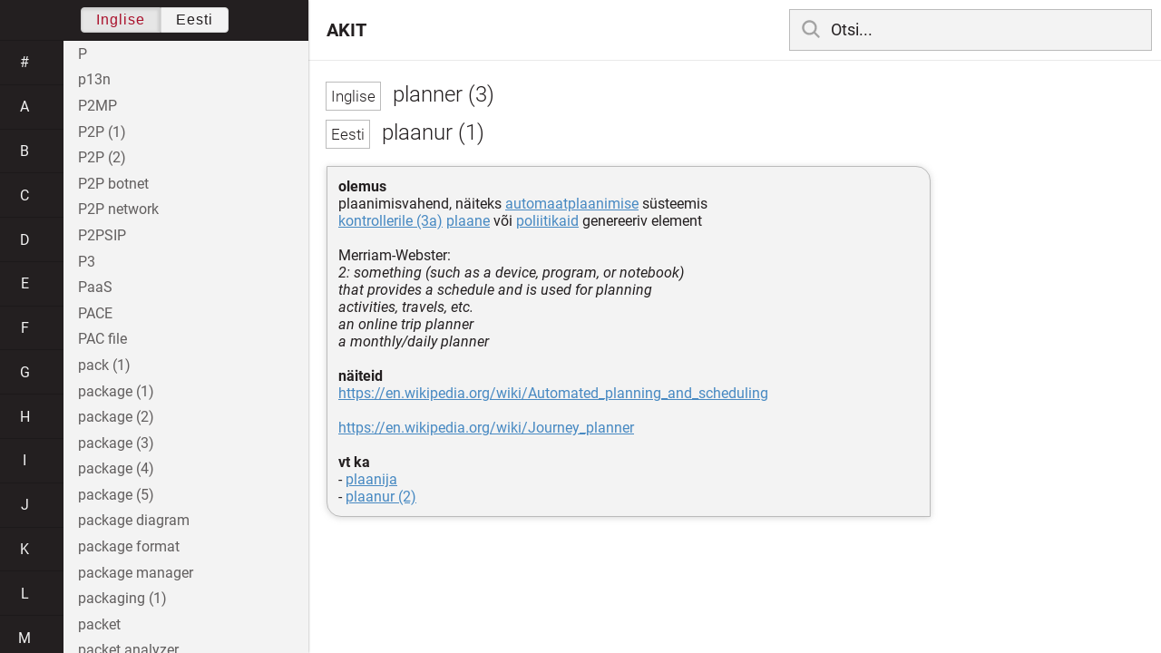

--- FILE ---
content_type: text/html; charset=utf-8
request_url: https://akit.cyber.ee/term/13036-planner-3
body_size: 160669
content:
<!DOCTYPE html>
<html>
<head>
    <title>planner (3) - AKIT</title>
    <meta name="viewport" content="width=device-width, initial-scale=1">
    <link rel="stylesheet" href="/assets/public-b2b477d28d0f9117e5752aee2999cd754de704948a2c3da6abe716ac2c947f69.css" media="all" />
    <link rel="stylesheet" href="/assets/katex-ba8e7536e1304a32a2517720c88fe399907a2142b6c071cc9667f393497a43ce.css" media="all" />
    <link rel="icon" type="image/x-icon" href="/data/favicon.ico" />
    <meta name="csrf-param" content="authenticity_token" />
<meta name="csrf-token" content="DqAOFUbsZTqWAeYAvDYUJlqc1eAL118t1HgeeyKaOj_3bm_TKEhCCMG6zPEkCTsAiYP1BzhsFPTTUU81odnPwg" />
    <link rel="canonical" href="https://akit.cyber.ee/term/13036">
    <script type="importmap" data-turbo-track="reload" nonce="oQXtFNIFZf+G0xTtL4k8Ig==">{
  "imports": {
    "event-listeners": "/assets/event-listeners-3188b904e9c512ce58849597cd59a6471b238ac39074509d52b93a3ed4d1ff5b.js",
    "fetch-json": "/assets/fetch-json-f925d5ad3915797f55c9ea1862c8d0eeb485c5610ef85e45d533a44aced19b56.js",
    "loading-dialog": "/assets/loading-dialog-6971b5093045dde910bf57d4016505ddbb4b1fc400f499d7c5b957c4e17d6f5f.js",
    "public": "/assets/public-44f83c6ba3cfdfbcdd4d37f7f7200d779ff2fff4e4fbe61163936808630658a3.js",
    "required": "/assets/required-3cb6e018769e0ed3891106173cee0514ef8271017a81e157351d95e1ca3159a1.js",
    "startup": "/assets/startup-64cf1f128979bce51af90ff06ee238ad555773f7db89862d31f84d601dac85ef.js",
    "auto-render": "/assets/auto-render-917b50c7fcb2ed70cb63d03f75096f46984f5aa8c428910ae155a1e75d07965f.js",
    "katex": "/assets/katex-48a64615696bdf4132dc4a7185d3f0430ad2b9c5814799caa2af6301035cd430.js"
  }
}</script>

<script type="esms-options" nonce="oQXtFNIFZf+G0xTtL4k8Ig==">{"nonce":"oQXtFNIFZf+G0xTtL4k8Ig=="}</script>
<script src="/assets/es-module-shims.min-e9dfe3da61272ad1b1d2ce9748b611b65b0050a1fbd576689fa821c2633bf572.js" async="async" data-turbo-track="reload" nonce="oQXtFNIFZf+G0xTtL4k8Ig=="></script>
<script type="module" nonce="oQXtFNIFZf+G0xTtL4k8Ig==">import "public"</script>
</head>
<body data-active-language="en" data-active-letter="p" data-active-term-id="13036" data-root-path="/">
    <div class="container">
        <main>
            <h1 class="term-title">
    <span lang="en" data-lang="Inglise">
      planner (3)
</span>  <br>
    <span lang="et" data-lang="Eesti">
      plaanur (1)
</span></h1>
<div class="term-body">
    <p><strong>olemus</strong><br/>plaanimisvahend, näiteks <a href="/term/13038">automaatplaanimise</a> süsteemis<br/><a href="/term/1894">kontrollerile (3a)</a> <a href="/term/9039">plaane</a> või <a href="/term/171">poliitikaid</a> genereeriv element <br/><br/>Merriam-Webster:<br/><em>2: something (such as a device, program, or notebook) <br/>that provides a schedule and is used for planning <br/>activities, travels, etc.<br/>an online trip planner<br/>a monthly/daily planner</em><br/><br/><strong>näiteid</strong><br/><a href="https://en.wikipedia.org/wiki/Automated_planning_and_scheduling">https://en.wikipedia.org/wiki/Automated_planning_and_scheduling</a><br/><br/><a href="https://en.wikipedia.org/wiki/Journey_planner">https://en.wikipedia.org/wiki/Journey_planner</a><br/><br/><strong>vt ka</strong><br/>- <a href="/term/9225">plaanija</a><br/>- <a href="/term/8141">plaanur (2)</a></p>

</div>

        </main>

        <header>
            <nav class="sidebar-toggle">
                <i class="icon-menu"></i>
                <i class="icon-close"></i>
            </nav>
            <nav class="page-selector">
                <a href="/">AKIT</a>
            </nav>
            <nav class="searchbar">
                <form action="/search" accept-charset="UTF-8" method="get">
                    <i class="icon-search"></i>
                    <input class="search-query" name="q" type="text" autocomplete="off" placeholder="Otsi...">
</form>                <ul class="search-autocomplete" data-autocomplete-get-uri="/term/filter" data-autocomplete-query-param="q"></ul>
            </nav>
        </header>

        <nav class="sidebar">
            <div class="languages">
                <div class="button-box">
                    <button class="active" data-set-lang="en">Inglise</button><button class="" data-set-lang="et">Eesti</button>
                </div>
            </div>

            <div class="alphabet">
                    <a class="" data-letter="#" href="#">#</a>
                    <a class="" data-letter="a" href="#">a</a>
                    <a class="" data-letter="b" href="#">b</a>
                    <a class="" data-letter="c" href="#">c</a>
                    <a class="" data-letter="d" href="#">d</a>
                    <a class="" data-letter="e" href="#">e</a>
                    <a class="" data-letter="f" href="#">f</a>
                    <a class="" data-letter="g" href="#">g</a>
                    <a class="" data-letter="h" href="#">h</a>
                    <a class="" data-letter="i" href="#">i</a>
                    <a class="" data-letter="j" href="#">j</a>
                    <a class="" data-letter="k" href="#">k</a>
                    <a class="" data-letter="l" href="#">l</a>
                    <a class="" data-letter="m" href="#">m</a>
                    <a class="" data-letter="n" href="#">n</a>
                    <a class="" data-letter="o" href="#">o</a>
                    <a class="active" data-letter="p" href="#">p</a>
                    <a class="" data-letter="q" href="#">q</a>
                    <a class="" data-letter="r" href="#">r</a>
                    <a class="" data-letter="s" href="#">s</a>
                    <a class="" data-letter="t" href="#">t</a>
                    <a class="" data-letter="u" href="#">u</a>
                    <a class="" data-letter="v" href="#">v</a>
                    <a class="" data-letter="w" href="#">w</a>
                    <a class="" data-letter="x" href="#">x</a>
                    <a class="" data-letter="y" href="#">y</a>
                    <a class="" data-letter="z" href="#">z</a>
            </div>

            <div class="terms">
                    <a title="P" data-term-id="13365" class="" href="/term/13365-p">P</a>
                    <a title="p13n" data-term-id="12879" class="" href="/term/12879-p13n">p13n</a>
                    <a title="P2MP" data-term-id="14192" class="" href="/term/14192-p2mp">P2MP</a>
                    <a title="P2P (1)" data-term-id="6573" class="" href="/term/6573-p2p-1">P2P (1)</a>
                    <a title="P2P (2)" data-term-id="14862" class="" href="/term/14862-p2p-2">P2P (2)</a>
                    <a title="P2P botnet" data-term-id="6128" class="" href="/term/6128-p2p-botnet">P2P botnet</a>
                    <a title="P2P network" data-term-id="723" class="" href="/term/723-p2p-network">P2P network</a>
                    <a title="P2PSIP" data-term-id="6574" class="" href="/term/6574-p2psip">P2PSIP</a>
                    <a title="P3" data-term-id="2763" class="" href="/term/2763-p3">P3</a>
                    <a title="PaaS" data-term-id="3013" class="" href="/term/3013-paas">PaaS</a>
                    <a title="PACE" data-term-id="11327" class="" href="/term/11327-pace">PACE</a>
                    <a title="PAC file" data-term-id="8297" class="" href="/term/8297-pac-file">PAC file</a>
                    <a title="pack (1)" data-term-id="5533" class="" href="/term/5533-pack-1">pack (1)</a>
                    <a title="package (1)" data-term-id="3567" class="" href="/term/3567-package-1">package (1)</a>
                    <a title="package (2)" data-term-id="449" class="" href="/term/449-package-2">package (2)</a>
                    <a title="package (3)" data-term-id="3568" class="" href="/term/3568-package-3">package (3)</a>
                    <a title="package (4)" data-term-id="3569" class="" href="/term/3569-package-4">package (4)</a>
                    <a title="package (5)" data-term-id="3570" class="" href="/term/3570-package-5">package (5)</a>
                    <a title="package diagram" data-term-id="12655" class="" href="/term/12655-package-diagram">package diagram</a>
                    <a title="package format" data-term-id="5894" class="" href="/term/5894-package-format">package format</a>
                    <a title="package manager" data-term-id="12109" class="" href="/term/12109-package-manager">package manager</a>
                    <a title="packaging (1)" data-term-id="9288" class="" href="/term/9288-packaging-1">packaging (1)</a>
                    <a title="packet" data-term-id="3004" class="" href="/term/3004-packet">packet</a>
                    <a title="packet analyzer" data-term-id="724" class="" href="/term/724-packet-analyzer">packet analyzer</a>
                    <a title="packet capture" data-term-id="2043" class="" href="/term/2043-packet-capture">packet capture</a>
                    <a title="packet delay variation" data-term-id="8997" class="" href="/term/8997-packet-delay-variation">packet delay variation</a>
                    <a title="packet filter" data-term-id="790" class="" href="/term/790-packet-filter">packet filter</a>
                    <a title="packet filtering" data-term-id="1389" class="" href="/term/1389-packet-filtering">packet filtering</a>
                    <a title="packet flow" data-term-id="2292" class="" href="/term/2292-packet-flow">packet flow</a>
                    <a title="packet logging" data-term-id="4266" class="" href="/term/4266-packet-logging">packet logging</a>
                    <a title="packet loss" data-term-id="1228" class="" href="/term/1228-packet-loss">packet loss</a>
                    <a title="packet monkey" data-term-id="6125" class="" href="/term/6125-packet-monkey">packet monkey</a>
                    <a title="packet repeater" data-term-id="3207" class="" href="/term/3207-packet-repeater">packet repeater</a>
                    <a title="packet sniffer" data-term-id="1223" class="" href="/term/1223-packet-sniffer">packet sniffer</a>
                    <a title="packet-switched" data-term-id="2156" class="" href="/term/2156-packet-switched">packet-switched</a>
                    <a title="packet switching" data-term-id="4570" class="" href="/term/4570-packet-switching">packet switching</a>
                    <a title="PAD (1)" data-term-id="15835" class="" href="/term/15835-pad-1">PAD (1)</a>
                    <a title="padding (1)" data-term-id="530" class="" href="/term/530-padding-1">padding (1)</a>
                    <a title="padding (2)" data-term-id="11736" class="" href="/term/11736-padding-2">padding (2)</a>
                    <a title="padding symbol" data-term-id="6387" class="" href="/term/6387-padding-symbol">padding symbol</a>
                    <a title="paddle" data-term-id="4812" class="" href="/term/4812-paddle">paddle</a>
                    <a title="PAdES" data-term-id="13899" class="" href="/term/13899-pades">PAdES</a>
                    <a title="p-adic norm" data-term-id="12442" class="" href="/term/12442-p-adic-norm">p-adic norm</a>
                    <a title="padlock" data-term-id="5535" class="" href="/term/5535-padlock">padlock</a>
                    <a title="padlocking" data-term-id="5536" class="" href="/term/5536-padlocking">padlocking</a>
                    <a title="page description language" data-term-id="16638" class="" href="/term/16638-page-description-language">page description language</a>
                    <a title="page fault" data-term-id="7817" class="" href="/term/7817-page-fault">page fault</a>
                    <a title="page hit" data-term-id="3625" class="" href="/term/3625-page-hit">page hit</a>
                    <a title="page out" data-term-id="8517" class="" href="/term/8517-page-out">page out</a>
                    <a title="page tag" data-term-id="1494" class="" href="/term/1494-page-tag">page tag</a>
                    <a title="pagination (1)" data-term-id="9197" class="" href="/term/9197-pagination-1">pagination (1)</a>
                    <a title="pagination (2)" data-term-id="9198" class="" href="/term/9198-pagination-2">pagination (2)</a>
                    <a title="pagination (3)" data-term-id="14867" class="" href="/term/14867-pagination-3">pagination (3)</a>
                    <a title="paging (1)" data-term-id="7676" class="" href="/term/7676-paging-1">paging (1)</a>
                    <a title="paging (2)" data-term-id="7677" class="" href="/term/7677-paging-2">paging (2)</a>
                    <a title="PAI (1)" data-term-id="15838" class="" href="/term/15838-pai-1">PAI (1)</a>
                    <a title="Paillier cryptosystem" data-term-id="14143" class="" href="/term/14143-paillier-cryptosystem">Paillier cryptosystem</a>
                    <a title="pain threshold" data-term-id="10123" class="" href="/term/10123-pain-threshold">pain threshold</a>
                    <a title="pairing" data-term-id="4441" class="" href="/term/4441-pairing">pairing</a>
                    <a title="pairing-based cryptography" data-term-id="13282" class="" href="/term/13282-pairing-based-cryptography">pairing-based cryptography</a>
                    <a title="pair programming" data-term-id="16639" class="" href="/term/16639-pair-programming">pair programming</a>
                    <a title="pairwise coprime set" data-term-id="13451" class="" href="/term/13451-pairwise-coprime-set">pairwise coprime set</a>
                    <a title="palm" data-term-id="9706" class="" href="/term/9706-palm">palm</a>
                    <a title="palm print" data-term-id="13081" class="" href="/term/13081-palm-print">palm print</a>
                    <a title="PAM" data-term-id="14310" class="" href="/term/14310-pam">PAM</a>
                    <a title="PAN (1)" data-term-id="6500" class="" href="/term/6500-pan-1">PAN (1)</a>
                    <a title="PAN (2)" data-term-id="8861" class="" href="/term/8861-pan-2">PAN (2)</a>
                    <a title="pancake coil" data-term-id="14545" class="" href="/term/14545-pancake-coil">pancake coil</a>
                    <a title="panel" data-term-id="14572" class="" href="/term/14572-panel">panel</a>
                    <a title="panic alarm" data-term-id="2208" class="" href="/term/2208-panic-alarm">panic alarm</a>
                    <a title="panic button" data-term-id="2209" class="" href="/term/2209-panic-button">panic button</a>
                    <a title="panic content" data-term-id="529" class="" href="/term/529-panic-content">panic content</a>
                    <a title="PAN truncation" data-term-id="6501" class="" href="/term/6501-pan-truncation">PAN truncation</a>
                    <a title="paparazzo" data-term-id="7216" class="" href="/term/7216-paparazzo">paparazzo</a>
                    <a title="paper size" data-term-id="12213" class="" href="/term/12213-paper-size">paper size</a>
                    <a title="parallel" data-term-id="5537" class="" href="/term/5537-parallel">parallel</a>
                    <a title="parallel bus" data-term-id="13546" class="" href="/term/13546-parallel-bus">parallel bus</a>
                    <a title="parallel communication" data-term-id="13547" class="" href="/term/13547-parallel-communication">parallel communication</a>
                    <a title="parallel computing" data-term-id="8094" class="" href="/term/8094-parallel-computing">parallel computing</a>
                    <a title="parallel garbage collector" data-term-id="16640" class="" href="/term/16640-parallel-garbage-collector">parallel garbage collector</a>
                    <a title="parallel processing" data-term-id="8093" class="" href="/term/8093-parallel-processing">parallel processing</a>
                    <a title="parameter" data-term-id="5538" class="" href="/term/5538-parameter">parameter</a>
                    <a title="parameter association *" data-term-id="16641" class="" href="/term/16641-parameter-association">parameter association *</a>
                    <a title="parameterize" data-term-id="8908" class="" href="/term/8908-parameterize">parameterize</a>
                    <a title="parameterized class" data-term-id="16642" class="" href="/term/16642-parameterized-class">parameterized class</a>
                    <a title="parameter list" data-term-id="16643" class="" href="/term/16643-parameter-list">parameter list</a>
                    <a title="parameter tampering" data-term-id="6787" class="" href="/term/6787-parameter-tampering">parameter tampering</a>
                    <a title="parasitic virus" data-term-id="12560" class="" href="/term/12560-parasitic-virus">parasitic virus</a>
                    <a title="parent" data-term-id="4413" class="" href="/term/4413-parent">parent</a>
                    <a title="parenthesis" data-term-id="15665" class="" href="/term/15665-parenthesis">parenthesis</a>
                    <a title="parent network (1)" data-term-id="4414" class="" href="/term/4414-parent-network-1">parent network (1)</a>
                    <a title="parent network (2)" data-term-id="4415" class="" href="/term/4415-parent-network-2">parent network (2)</a>
                    <a title="parent node" data-term-id="11123" class="" href="/term/11123-parent-node">parent node</a>
                    <a title="parent type" data-term-id="16644" class="" href="/term/16644-parent-type">parent type</a>
                    <a title="Pareto analysis" data-term-id="4374" class="" href="/term/4374-pareto-analysis">Pareto analysis</a>
                    <a title="Pareto chart" data-term-id="12644" class="" href="/term/12644-pareto-chart">Pareto chart</a>
                    <a title="Pareto principle" data-term-id="4367" class="" href="/term/4367-pareto-principle">Pareto principle</a>
                    <a title="Paris Convention" data-term-id="1867" class="" href="/term/1867-paris-convention">Paris Convention</a>
                    <a title="parity (1)" data-term-id="5335" class="" href="/term/5335-parity-1">parity (1)</a>
                    <a title="parity (2)" data-term-id="5336" class="" href="/term/5336-parity-2">parity (2)</a>
                    <a title="parity bit" data-term-id="12301" class="" href="/term/12301-parity-bit">parity bit</a>
                    <a title="parked domain" data-term-id="13473" class="" href="/term/13473-parked-domain">parked domain</a>
                    <a title="par operator" data-term-id="16645" class="" href="/term/16645-par-operator">par operator</a>
                    <a title="parse" data-term-id="7260" class="" href="/term/7260-parse">parse</a>
                    <a title="parser" data-term-id="3628" class="" href="/term/3628-parser">parser</a>
                    <a title="parsing" data-term-id="3627" class="" href="/term/3627-parsing">parsing</a>
                    <a title="partial derivative" data-term-id="14499" class="" href="/term/14499-partial-derivative">partial derivative</a>
                    <a title="partial knowledge" data-term-id="11468" class="" href="/term/11468-partial-knowledge">partial knowledge</a>
                    <a title="partial ordering (1)" data-term-id="13362" class="" href="/term/13362-partial-ordering-1">partial ordering (1)</a>
                    <a title="partial ordering (2)" data-term-id="7292" class="" href="/term/7292-partial-ordering-2">partial ordering (2)</a>
                    <a title="participant" data-term-id="11287" class="" href="/term/11287-participant">participant</a>
                    <a title="participation" data-term-id="15426" class="" href="/term/15426-participation">participation</a>
                    <a title="partition (1)" data-term-id="3200" class="" href="/term/3200-partition-1">partition (1)</a>
                    <a title="partition (2)" data-term-id="14063" class="" href="/term/14063-partition-2">partition (2)</a>
                    <a title="partition (3)" data-term-id="14064" class="" href="/term/14064-partition-3">partition (3)</a>
                    <a title="partitioning (1)" data-term-id="3199" class="" href="/term/3199-partitioning-1">partitioning (1)</a>
                    <a title="partition table" data-term-id="6660" class="" href="/term/6660-partition-table">partition table</a>
                    <a title="partnering" data-term-id="15442" class="" href="/term/15442-partnering">partnering</a>
                    <a title="partner portal" data-term-id="6898" class="" href="/term/6898-partner-portal">partner portal</a>
                    <a title="partnership (1)" data-term-id="10812" class="" href="/term/10812-partnership-1">partnership (1)</a>
                    <a title="partnership (2)" data-term-id="14065" class="" href="/term/14065-partnership-2">partnership (2)</a>
                    <a title="part-of-speech tagging *" data-term-id="17068" class="" href="/term/17068-part-of-speech-tagging">part-of-speech tagging *</a>
                    <a title="party" data-term-id="4397" class="" href="/term/4397-party">party</a>
                    <a title="pasigraphy (1)" data-term-id="13488" class="" href="/term/13488-pasigraphy-1">pasigraphy (1)</a>
                    <a title="Pasigraphy (2)" data-term-id="13535" class="" href="/term/13535-pasigraphy-2">Pasigraphy (2)</a>
                    <a title="PASR" data-term-id="10608" class="" href="/term/10608-pasr">PASR</a>
                    <a title="pass card" data-term-id="9555" class="" href="/term/9555-pass-card">pass card</a>
                    <a title="passcode" data-term-id="4574" class="" href="/term/4574-passcode">passcode</a>
                    <a title="pass/fail criteria" data-term-id="16646" class="" href="/term/16646-pass-fail-criteria">pass/fail criteria</a>
                    <a title="passive attack" data-term-id="789" class="" href="/term/789-passive-attack">passive attack</a>
                    <a title="passive authentication" data-term-id="3918" class="" href="/term/3918-passive-authentication">passive authentication</a>
                    <a title="passive FTP" data-term-id="6502" class="" href="/term/6502-passive-ftp">passive FTP</a>
                    <a title="passive reconnaissance" data-term-id="4152" class="" href="/term/4152-passive-reconnaissance">passive reconnaissance</a>
                    <a title="passive response" data-term-id="3007" class="" href="/term/3007-passive-response">passive response</a>
                    <a title="passive threat" data-term-id="5539" class="" href="/term/5539-passive-threat">passive threat</a>
                    <a title="passive wiretapping" data-term-id="166" class="" href="/term/166-passive-wiretapping">passive wiretapping</a>
                    <a title="passphrase" data-term-id="531" class="" href="/term/531-passphrase">passphrase</a>
                    <a title="passport" data-term-id="9529" class="" href="/term/9529-passport">passport</a>
                    <a title="passport card" data-term-id="9554" class="" href="/term/9554-passport-card">passport card</a>
                    <a title="pass the hash" data-term-id="4404" class="" href="/term/4404-pass-the-hash">pass the hash</a>
                    <a title="pass-the-hash attack" data-term-id="13670" class="" href="/term/13670-pass-the-hash-attack">pass-the-hash attack</a>
                    <a title="passthought" data-term-id="7949" class="" href="/term/7949-passthought">passthought</a>
                    <a title="password" data-term-id="11" class="" href="/term/11-password">password</a>
                    <a title="password attack" data-term-id="12854" class="" href="/term/12854-password-attack">password attack</a>
                    <a title="password-authenticated key agreement" data-term-id="11083" class="" href="/term/11083-password-authenticated-key-agreement">password-authenticated key agreement</a>
                    <a title="password blacklist" data-term-id="6126" class="" href="/term/6126-password-blacklist">password blacklist</a>
                    <a title="password card" data-term-id="4317" class="" href="/term/4317-password-card">password card</a>
                    <a title="password cracker" data-term-id="3008" class="" href="/term/3008-password-cracker">password cracker</a>
                    <a title="password cracking" data-term-id="1224" class="" href="/term/1224-password-cracking">password cracking</a>
                    <a title="password-entangled key token" data-term-id="11093" class="" href="/term/11093-password-entangled-key-token">password-entangled key token</a>
                    <a title="password entropy" data-term-id="6282" class="" href="/term/6282-password-entropy">password entropy</a>
                    <a title="password generator" data-term-id="7473" class="" href="/term/7473-password-generator">password generator</a>
                    <a title="password hardening" data-term-id="6503" class="" href="/term/6503-password-hardening">password hardening</a>
                    <a title="password hash" data-term-id="7391" class="" href="/term/7391-password-hash">password hash</a>
                    <a title="password management" data-term-id="12195" class="" href="/term/12195-password-management">password management</a>
                    <a title="password manager" data-term-id="1899" class="" href="/term/1899-password-manager">password manager</a>
                    <a title="password policy" data-term-id="1898" class="" href="/term/1898-password-policy">password policy</a>
                    <a title="password protection" data-term-id="8716" class="" href="/term/8716-password-protection">password protection</a>
                    <a title="password spray" data-term-id="13267" class="" href="/term/13267-password-spray">password spray</a>
                    <a title="password synchronization" data-term-id="6713" class="" href="/term/6713-password-synchronization">password synchronization</a>
                    <a title="password verification" data-term-id="4599" class="" href="/term/4599-password-verification">password verification</a>
                    <a title="password verification data" data-term-id="11095" class="" href="/term/11095-password-verification-data">password verification data</a>
                    <a title="pastebin (1)" data-term-id="7319" class="" href="/term/7319-pastebin-1">pastebin (1)</a>
                    <a title="pastebin (2)" data-term-id="7320" class="" href="/term/7320-pastebin-2">pastebin (2)</a>
                    <a title="patch" data-term-id="1019" class="" href="/term/1019-patch">patch</a>
                    <a title="patch cable" data-term-id="6032" class="" href="/term/6032-patch-cable">patch cable</a>
                    <a title="patch cord (1)" data-term-id="6033" class="" href="/term/6033-patch-cord-1">patch cord (1)</a>
                    <a title="patch cord (2)" data-term-id="6034" class="" href="/term/6034-patch-cord-2">patch cord (2)</a>
                    <a title="patching (1)" data-term-id="1020" class="" href="/term/1020-patching-1">patching (1)</a>
                    <a title="patching (2)" data-term-id="14878" class="" href="/term/14878-patching-2">patching (2)</a>
                    <a title="patch level" data-term-id="7366" class="" href="/term/7366-patch-level">patch level</a>
                    <a title="patch management" data-term-id="2858" class="" href="/term/2858-patch-management">patch management</a>
                    <a title="patch panel" data-term-id="12310" class="" href="/term/12310-patch-panel">patch panel</a>
                    <a title="patent" data-term-id="532" class="" href="/term/532-patent">patent</a>
                    <a title="patentable subject matter" data-term-id="10084" class="" href="/term/10084-patentable-subject-matter">patentable subject matter</a>
                    <a title="patent claims" data-term-id="4615" class="" href="/term/4615-patent-claims">patent claims</a>
                    <a title="patent declaration" data-term-id="10102" class="" href="/term/10102-patent-declaration">patent declaration</a>
                    <a title="patented subject matter" data-term-id="10083" class="" href="/term/10083-patented-subject-matter">patented subject matter</a>
                    <a title="patenting" data-term-id="1868" class="" href="/term/1868-patenting">patenting</a>
                    <a title="patent statement and licensing declaration" data-term-id="10089" class="" href="/term/10089-patent-statement-and-licensing-declaration">patent statement and licensing declaration</a>
                    <a title="path" data-term-id="5540" class="" href="/term/5540-path">path</a>
                    <a title="PATH" data-term-id="12543" class="" href="/term/12543-path">PATH</a>
                    <a title="path coverage" data-term-id="16647" class="" href="/term/16647-path-coverage">path coverage</a>
                    <a title="path traversal " data-term-id="7041" class="" href="/term/7041-path-traversal">path traversal </a>
                    <a title="pattern" data-term-id="8346" class="" href="/term/8346-pattern">pattern</a>
                    <a title="pattern area" data-term-id="9638" class="" href="/term/9638-pattern-area">pattern area</a>
                    <a title="pattern recognition" data-term-id="7439" class="" href="/term/7439-pattern-recognition">pattern recognition</a>
                    <a title="pause operation" data-term-id="3804" class="" href="/term/3804-pause-operation">pause operation</a>
                    <a title="Pawn Storm" data-term-id="11639" class="" href="/term/11639-pawn-storm">Pawn Storm</a>
                    <a title="pay for privacy" data-term-id="6714" class="" href="/term/6714-pay-for-privacy">pay for privacy</a>
                    <a title="payload (1)" data-term-id="167" class="" href="/term/167-payload-1">payload (1)</a>
                    <a title="payload (2)" data-term-id="603" class="" href="/term/603-payload-2">payload (2)</a>
                    <a title="payment card" data-term-id="6497" class="" href="/term/6497-payment-card">payment card</a>
                    <a title="payment card number" data-term-id="6498" class="" href="/term/6498-payment-card-number">payment card number</a>
                    <a title="pay-per-click" data-term-id="10128" class="" href="/term/10128-pay-per-click">pay-per-click</a>
                    <a title="pay-per-use" data-term-id="14870" class="" href="/term/14870-pay-per-use">pay-per-use</a>
                    <a title="paywall" data-term-id="2834" class="" href="/term/2834-paywall">paywall</a>
                    <a title="payware" data-term-id="2254" class="" href="/term/2254-payware">payware</a>
                    <a title="PbD" data-term-id="3539" class="" href="/term/3539-pbd">PbD</a>
                    <a title="PBKDF2" data-term-id="2121" class="" href="/term/2121-pbkdf2">PBKDF2</a>
                    <a title="PBNAC" data-term-id="13683" class="" href="/term/13683-pbnac">PBNAC</a>
                    <a title="P-box transformation" data-term-id="2535" class="" href="/term/2535-p-box-transformation">P-box transformation</a>
                    <a title="PBX" data-term-id="2697" class="" href="/term/2697-pbx">PBX</a>
                    <a title="PC (1)" data-term-id="4077" class="" href="/term/4077-pc-1">PC (1)</a>
                    <a title="PC (2)" data-term-id="4078" class="" href="/term/4078-pc-2">PC (2)</a>
                    <a title="PCA" data-term-id="7078" class="" href="/term/7078-pca">PCA</a>
                    <a title="PCAP" data-term-id="10651" class="" href="/term/10651-pcap">PCAP</a>
                    <a title="PCB (1)" data-term-id="8052" class="" href="/term/8052-pcb-1">PCB (1)</a>
                    <a title="PCBC mode" data-term-id="11729" class="" href="/term/11729-pcbc-mode">PCBC mode</a>
                    <a title="PC blade" data-term-id="6321" class="" href="/term/6321-pc-blade">PC blade</a>
                    <a title="PC Cyborg Trojan" data-term-id="1974" class="" href="/term/1974-pc-cyborg-trojan">PC Cyborg Trojan</a>
                    <a title="PCI DSS" data-term-id="6532" class="" href="/term/6532-pci-dss">PCI DSS</a>
                    <a title="PCIe" data-term-id="8207" class="" href="/term/8207-pcie">PCIe</a>
                    <a title="PCI-E" data-term-id="8208" class="" href="/term/8208-pci-e">PCI-E</a>
                    <a title="PCI Express" data-term-id="8206" class="" href="/term/8206-pci-express">PCI Express</a>
                    <a title="PCI SSC" data-term-id="6855" class="" href="/term/6855-pci-ssc">PCI SSC</a>
                    <a title="PCoIP" data-term-id="13831" class="" href="/term/13831-pcoip">PCoIP</a>
                    <a title="PDA (1)" data-term-id="10494" class="" href="/term/10494-pda-1">PDA (1)</a>
                    <a title="PDCA model" data-term-id="168" class="" href="/term/168-pdca-model">PDCA model</a>
                    <a title="PDD" data-term-id="8993" class="" href="/term/8993-pdd">PDD</a>
                    <a title="PDF (1)" data-term-id="6019" class="" href="/term/6019-pdf-1">PDF (1)</a>
                    <a title="PDF (2)" data-term-id="6018" class="" href="/term/6018-pdf-2">PDF (2)</a>
                    <a title="PDH" data-term-id="13971" class="" href="/term/13971-pdh">PDH</a>
                    <a title="PdM" data-term-id="12600" class="" href="/term/12600-pdm">PdM</a>
                    <a title="PDM" data-term-id="12114" class="" href="/term/12114-pdm">PDM</a>
                    <a title="PDoS attack" data-term-id="6132" class="" href="/term/6132-pdos-attack">PDoS attack</a>
                    <a title="PDP (1)" data-term-id="2597" class="" href="/term/2597-pdp-1">PDP (1)</a>
                    <a title="PDT" data-term-id="8538" class="" href="/term/8538-pdt">PDT</a>
                    <a title="PDU" data-term-id="7761" class="" href="/term/7761-pdu">PDU</a>
                    <a title="PDV" data-term-id="8998" class="" href="/term/8998-pdv">PDV</a>
                    <a title="peak time (1)" data-term-id="8753" class="" href="/term/8753-peak-time-1">peak time (1)</a>
                    <a title="peak time (2)" data-term-id="8754" class="" href="/term/8754-peak-time-2">peak time (2)</a>
                    <a title="peak time (3)" data-term-id="8755" class="" href="/term/8755-peak-time-3">peak time (3)</a>
                    <a title="PEAP" data-term-id="6127" class="" href="/term/6127-peap">PEAP</a>
                    <a title="pebi-" data-term-id="5650" class="" href="/term/5650-pebi">pebi-</a>
                    <a title="PED" data-term-id="11417" class="" href="/term/11417-ped">PED</a>
                    <a title="peer assessment" data-term-id="11293" class="" href="/term/11293-peer-assessment">peer assessment</a>
                    <a title="peer certificate" data-term-id="8371" class="" href="/term/8371-peer-certificate">peer certificate</a>
                    <a title="peer cloud service" data-term-id="10770" class="" href="/term/10770-peer-cloud-service">peer cloud service</a>
                    <a title="peer cloud service provider" data-term-id="10771" class="" href="/term/10771-peer-cloud-service-provider">peer cloud service provider</a>
                    <a title="peer entity" data-term-id="1226" class="" href="/term/1226-peer-entity">peer entity</a>
                    <a title="peer entity authentication" data-term-id="1225" class="" href="/term/1225-peer-entity-authentication">peer entity authentication</a>
                    <a title="peering" data-term-id="2420" class="" href="/term/2420-peering">peering</a>
                    <a title="peering point" data-term-id="13693" class="" href="/term/13693-peering-point">peering point</a>
                    <a title="peer review (1)" data-term-id="3719" class="" href="/term/3719-peer-review-1">peer review (1)</a>
                    <a title="peer review (2)" data-term-id="3720" class="" href="/term/3720-peer-review-2">peer review (2)</a>
                    <a title="peer-to-peer attack" data-term-id="2097" class="" href="/term/2097-peer-to-peer-attack">peer-to-peer attack</a>
                    <a title="peer-to-peer file sharing" data-term-id="1062" class="" href="/term/1062-peer-to-peer-file-sharing">peer-to-peer file sharing</a>
                    <a title="peer-to-peer network" data-term-id="5541" class="" href="/term/5541-peer-to-peer-network">peer-to-peer network</a>
                    <a title="Pegasus (1)" data-term-id="11505" class="" href="/term/11505-pegasus-1">Pegasus (1)</a>
                    <a title="Pegasus (2)" data-term-id="11587" class="" href="/term/11587-pegasus-2">Pegasus (2)</a>
                    <a title="Pegasus (3)" data-term-id="14880" class="" href="/term/14880-pegasus-3">Pegasus (3)</a>
                    <a title="Pegasus (4)" data-term-id="14881" class="" href="/term/14881-pegasus-4">Pegasus (4)</a>
                    <a title="PEM" data-term-id="5386" class="" href="/term/5386-pem">PEM</a>
                    <a title="pen azimuth" data-term-id="9780" class="" href="/term/9780-pen-azimuth">pen azimuth</a>
                    <a title="pen elevation" data-term-id="9781" class="" href="/term/9781-pen-elevation">pen elevation</a>
                    <a title="penetration" data-term-id="725" class="" href="/term/725-penetration">penetration</a>
                    <a title="penetration signature" data-term-id="726" class="" href="/term/726-penetration-signature">penetration signature</a>
                    <a title="penetration testing" data-term-id="727" class="" href="/term/727-penetration-testing">penetration testing</a>
                    <a title="pen rotation" data-term-id="9784" class="" href="/term/9784-pen-rotation">pen rotation</a>
                    <a title="pen tablet" data-term-id="14479" class="" href="/term/14479-pen-tablet">pen tablet</a>
                    <a title="pentagon (1)" data-term-id="16648" class="" href="/term/16648-pentagon-1">pentagon (1)</a>
                    <a title="pen test" data-term-id="14563" class="" href="/term/14563-pen-test">pen test</a>
                    <a title="pen testing" data-term-id="5309" class="" href="/term/5309-pen-testing">pen testing</a>
                    <a title="pen tilt along the x axis" data-term-id="9782" class="" href="/term/9782-pen-tilt-along-the-x-axis">pen tilt along the x axis</a>
                    <a title="pen tilt along the y axis" data-term-id="9783" class="" href="/term/9783-pen-tilt-along-the-y-axis">pen tilt along the y axis</a>
                    <a title="people aspects of business continuity" data-term-id="15444" class="" href="/term/15444-people-aspects-of-business-continuity">people aspects of business continuity</a>
                    <a title="people at risk" data-term-id="15237" class="" href="/term/15237-people-at-risk">people at risk</a>
                    <a title="peopleware" data-term-id="13047" class="" href="/term/13047-peopleware">peopleware</a>
                    <a title="PEP (1)" data-term-id="2594" class="" href="/term/2594-pep-1">PEP (1)</a>
                    <a title="percent complete" data-term-id="16649" class="" href="/term/16649-percent-complete">percent complete</a>
                    <a title="percussive maintenace" data-term-id="14151" class="" href="/term/14151-percussive-maintenace">percussive maintenace</a>
                    <a title="perfect backward secrecy" data-term-id="11125" class="" href="/term/11125-perfect-backward-secrecy">perfect backward secrecy</a>
                    <a title="perfect forward secrecy" data-term-id="8165" class="" href="/term/8165-perfect-forward-secrecy">perfect forward secrecy</a>
                    <a title="perfective maintenance" data-term-id="13523" class="" href="/term/13523-perfective-maintenance">perfective maintenance</a>
                    <a title="perfect secrecy" data-term-id="5908" class="" href="/term/5908-perfect-secrecy">perfect secrecy</a>
                    <a title="perfect security" data-term-id="5907" class="" href="/term/5907-perfect-security">perfect security</a>
                    <a title="performance (1)" data-term-id="3171" class="" href="/term/3171-performance-1">performance (1)</a>
                    <a title="performance (2)" data-term-id="3172" class="" href="/term/3172-performance-2">performance (2)</a>
                    <a title="performance (3)" data-term-id="3173" class="" href="/term/3173-performance-3">performance (3)</a>
                    <a title="performance appraisal" data-term-id="12590" class="" href="/term/12590-performance-appraisal">performance appraisal</a>
                    <a title="performance efficiency *" data-term-id="17024" class="" href="/term/17024-performance-efficiency">performance efficiency *</a>
                    <a title="performance evaluation" data-term-id="10895" class="" href="/term/10895-performance-evaluation">performance evaluation</a>
                    <a title="performance feature" data-term-id="5958" class="" href="/term/5958-performance-feature">performance feature</a>
                    <a title="performance graph" data-term-id="6831" class="" href="/term/6831-performance-graph">performance graph</a>
                    <a title="performance management (1)" data-term-id="3174" class="" href="/term/3174-performance-management-1">performance management (1)</a>
                    <a title="performance management (2)" data-term-id="14885" class="" href="/term/14885-performance-management-2">performance management (2)</a>
                    <a title="performance parameter" data-term-id="10654" class="" href="/term/10654-performance-parameter">performance parameter</a>
                    <a title="performance report" data-term-id="16988" class="" href="/term/16988-performance-report">performance report</a>
                    <a title="performance reporting" data-term-id="16989" class="" href="/term/16989-performance-reporting">performance reporting</a>
                    <a title="performance test" data-term-id="4896" class="" href="/term/4896-performance-test">performance test</a>
                    <a title="per-hop behavior" data-term-id="8033" class="" href="/term/8033-per-hop-behavior">per-hop behavior</a>
                    <a title="perimeter" data-term-id="919" class="" href="/term/919-perimeter">perimeter</a>
                    <a title="perimeter firewall" data-term-id="6928" class="" href="/term/6928-perimeter-firewall">perimeter firewall</a>
                    <a title="perimeterless security" data-term-id="15180" class="" href="/term/15180-perimeterless-security">perimeterless security</a>
                    <a title="perimeter network" data-term-id="5625" class="" href="/term/5625-perimeter-network">perimeter network</a>
                    <a title="perimeter security" data-term-id="1570" class="" href="/term/1570-perimeter-security">perimeter security</a>
                    <a title="periods processing" data-term-id="169" class="" href="/term/169-periods-processing">periods processing</a>
                    <a title="peripheral (1)" data-term-id="3673" class="" href="/term/3673-peripheral-1">peripheral (1)</a>
                    <a title="peripheral (2)" data-term-id="3674" class="" href="/term/3674-peripheral-2">peripheral (2)</a>
                    <a title="peripheral equipment" data-term-id="6856" class="" href="/term/6856-peripheral-equipment">peripheral equipment</a>
                    <a title="peripherals" data-term-id="6857" class="" href="/term/6857-peripherals">peripherals</a>
                    <a title="Periscope Group" data-term-id="15144" class="" href="/term/15144-periscope-group">Periscope Group</a>
                    <a title="permalink" data-term-id="8410" class="" href="/term/8410-permalink">permalink</a>
                    <a title="permanent cookie" data-term-id="5807" class="" href="/term/5807-permanent-cookie">permanent cookie</a>
                    <a title="permanent denial-of-service attack" data-term-id="6131" class="" href="/term/6131-permanent-denial-of-service-attack">permanent denial-of-service attack</a>
                    <a title="permanent error" data-term-id="5764" class="" href="/term/5764-permanent-error">permanent error</a>
                    <a title="permissibility" data-term-id="5437" class="" href="/term/5437-permissibility">permissibility</a>
                    <a title="permission" data-term-id="5049" class="" href="/term/5049-permission">permission</a>
                    <a title="permissioned ledger" data-term-id="13097" class="" href="/term/13097-permissioned-ledger">permissioned ledger</a>
                    <a title="permissionless ledger" data-term-id="13098" class="" href="/term/13098-permissionless-ledger">permissionless ledger</a>
                    <a title="permit (1)" data-term-id="10372" class="" href="/term/10372-permit-1">permit (1)</a>
                    <a title="permit (2)" data-term-id="10373" class="" href="/term/10373-permit-2">permit (2)</a>
                    <a title="permutation" data-term-id="2343" class="" href="/term/2343-permutation">permutation</a>
                    <a title="permutation-based anonymization" data-term-id="3579" class="" href="/term/3579-permutation-based-anonymization">permutation-based anonymization</a>
                    <a title="permutation cipher" data-term-id="2531" class="" href="/term/2531-permutation-cipher">permutation cipher</a>
                    <a title="perpetual license" data-term-id="11246" class="" href="/term/11246-perpetual-license">perpetual license</a>
                    <a title="persistence (1)" data-term-id="6661" class="" href="/term/6661-persistence-1">persistence (1)</a>
                    <a title="persistence (2)" data-term-id="10532" class="" href="/term/10532-persistence-2">persistence (2)</a>
                    <a title="persistent BIOS infection" data-term-id="4168" class="" href="/term/4168-persistent-bios-infection">persistent BIOS infection</a>
                    <a title="persistent cookie" data-term-id="5804" class="" href="/term/5804-persistent-cookie">persistent cookie</a>
                    <a title="persistent data" data-term-id="16650" class="" href="/term/16650-persistent-data">persistent data</a>
                    <a title="persistent data structure" data-term-id="10534" class="" href="/term/10534-persistent-data-structure">persistent data structure</a>
                    <a title="persistent memory" data-term-id="12121" class="" href="/term/12121-persistent-memory">persistent memory</a>
                    <a title="persistent storage" data-term-id="10533" class="" href="/term/10533-persistent-storage">persistent storage</a>
                    <a title="persistent store" data-term-id="12122" class="" href="/term/12122-persistent-store">persistent store</a>
                    <a title="persistent threat" data-term-id="2319" class="" href="/term/2319-persistent-threat">persistent threat</a>
                    <a title="persistent URL" data-term-id="8409" class="" href="/term/8409-persistent-url">persistent URL</a>
                    <a title="person (1)" data-term-id="5765" class="" href="/term/5765-person-1">person (1)</a>
                    <a title="person (2)" data-term-id="5766" class="" href="/term/5766-person-2">person (2)</a>
                    <a title="personal area network" data-term-id="8860" class="" href="/term/8860-personal-area-network">personal area network</a>
                    <a title="personal biometric data" data-term-id="13669" class="" href="/term/13669-personal-biometric-data">personal biometric data</a>
                    <a title="personal computer" data-term-id="4076" class="" href="/term/4076-personal-computer">personal computer</a>
                    <a title="personal data" data-term-id="604" class="" href="/term/604-personal-data">personal data</a>
                    <a title="Personal Data Protection Act (Estonia)" data-term-id="450" class="" href="/term/450-personal-data-protection-act-estonia">Personal Data Protection Act (Estonia)</a>
                    <a title="personal firewall" data-term-id="1227" class="" href="/term/1227-personal-firewall">personal firewall</a>
                    <a title="personal genetic data" data-term-id="13668" class="" href="/term/13668-personal-genetic-data">personal genetic data</a>
                    <a title="personal identification code" data-term-id="3225" class="" href="/term/3225-personal-identification-code">personal identification code</a>
                    <a title="personal information" data-term-id="10316" class="" href="/term/10316-personal-information">personal information</a>
                    <a title="personalization" data-term-id="6924" class="" href="/term/6924-personalization">personalization</a>
                    <a title="personally identifiable financial information" data-term-id="6979" class="" href="/term/6979-personally-identifiable-financial-information">personally identifiable financial information</a>
                    <a title="personally identifiable information" data-term-id="728" class="" href="/term/728-personally-identifiable-information">personally identifiable information</a>
                    <a title="personal name" data-term-id="2875" class="" href="/term/2875-personal-name">personal name</a>
                    <a title="personal risk" data-term-id="4398" class="" href="/term/4398-personal-risk">personal risk</a>
                    <a title="personal security (1)" data-term-id="9253" class="" href="/term/9253-personal-security-1">personal security (1)</a>
                    <a title="personal security (2)" data-term-id="9254" class="" href="/term/9254-personal-security-2">personal security (2)</a>
                    <a title="Personal Security (3)" data-term-id="9287" class="" href="/term/9287-personal-security-3">Personal Security (3)</a>
                    <a title="personal service robot" data-term-id="14954" class="" href="/term/14954-personal-service-robot">personal service robot</a>
                    <a title="personal trait" data-term-id="3588" class="" href="/term/3588-personal-trait">personal trait</a>
                    <a title="personnel" data-term-id="10896" class="" href="/term/10896-personnel">personnel</a>
                    <a title="personnel department" data-term-id="11566" class="" href="/term/11566-personnel-department">personnel department</a>
                    <a title="personnel security" data-term-id="319" class="" href="/term/319-personnel-security">personnel security</a>
                    <a title="personnel skills record *" data-term-id="16651" class="" href="/term/16651-personnel-skills-record">personnel skills record *</a>
                    <a title="person of interest" data-term-id="10028" class="" href="/term/10028-person-of-interest">person of interest</a>
                    <a title="pertinent data" data-term-id="7339" class="" href="/term/7339-pertinent-data">pertinent data</a>
                    <a title="pervasive computing" data-term-id="3429" class="" href="/term/3429-pervasive-computing">pervasive computing</a>
                    <a title="PESQ" data-term-id="9153" class="" href="/term/9153-pesq">PESQ</a>
                    <a title="PET (1)" data-term-id="13760" class="" href="/term/13760-pet-1">PET (1)</a>
                    <a title="peta-" data-term-id="5629" class="" href="/term/5629-peta">peta-</a>
                    <a title="Peter principle" data-term-id="6386" class="" href="/term/6386-peter-principle">Peter principle</a>
                    <a title="pet name (1)" data-term-id="7934" class="" href="/term/7934-pet-name-1">pet name (1)</a>
                    <a title="Petri net" data-term-id="16652" class="" href="/term/16652-petri-net">Petri net</a>
                    <a title="Petya" data-term-id="12755" class="" href="/term/12755-petya">Petya</a>
                    <a title="PFP (1)" data-term-id="12597" class="" href="/term/12597-pfp-1">PFP (1)</a>
                    <a title="pfSense" data-term-id="6885" class="" href="/term/6885-pfsense">pfSense</a>
                    <a title="PGP" data-term-id="1298" class="" href="/term/1298-pgp">PGP</a>
                    <a title="phablet" data-term-id="13512" class="" href="/term/13512-phablet">phablet</a>
                    <a title="phage" data-term-id="1991" class="" href="/term/1991-phage">phage</a>
                    <a title="pharming" data-term-id="1119" class="" href="/term/1119-pharming">pharming</a>
                    <a title="PHB" data-term-id="8034" class="" href="/term/8034-phb">PHB</a>
                    <a title="phishing" data-term-id="44" class="" href="/term/44-phishing">phishing</a>
                    <a title="phlashing" data-term-id="6130" class="" href="/term/6130-phlashing">phlashing</a>
                    <a title="phone" data-term-id="1914" class="" href="/term/1914-phone">phone</a>
                    <a title="phone banking" data-term-id="1862" class="" href="/term/1862-phone-banking">phone banking</a>
                    <a title="phone call" data-term-id="3617" class="" href="/term/3617-phone-call">phone call</a>
                    <a title="phone call record" data-term-id="10178" class="" href="/term/10178-phone-call-record">phone call record</a>
                    <a title="phone cloning" data-term-id="1040" class="" href="/term/1040-phone-cloning">phone cloning</a>
                    <a title="phone communication" data-term-id="7180" class="" href="/term/7180-phone-communication">phone communication</a>
                    <a title="phone fraud" data-term-id="7310" class="" href="/term/7310-phone-fraud">phone fraud</a>
                    <a title="phoneme" data-term-id="11218" class="" href="/term/11218-phoneme">phoneme</a>
                    <a title="phone scam" data-term-id="7311" class="" href="/term/7311-phone-scam">phone scam</a>
                    <a title="photocopier" data-term-id="14130" class="" href="/term/14130-photocopier">photocopier</a>
                    <a title="photoluminescense" data-term-id="12885" class="" href="/term/12885-photoluminescense">photoluminescense</a>
                    <a title="photo patch" data-term-id="11838" class="" href="/term/11838-photo-patch">photo patch</a>
                    <a title="Photuris" data-term-id="11557" class="" href="/term/11557-photuris">Photuris</a>
                    <a title="PHP" data-term-id="6930" class="" href="/term/6930-php">PHP</a>
                    <a title="PHP object injection" data-term-id="9079" class="" href="/term/9079-php-object-injection">PHP object injection</a>
                    <a title="phreaker" data-term-id="5153" class="" href="/term/5153-phreaker">phreaker</a>
                    <a title="phreaking" data-term-id="45" class="" href="/term/45-phreaking">phreaking</a>
                    <a title="physical access" data-term-id="729" class="" href="/term/729-physical-access">physical access</a>
                    <a title="physical access controls" data-term-id="6693" class="" href="/term/6693-physical-access-controls">physical access controls</a>
                    <a title="physical architecture" data-term-id="16990" class="" href="/term/16990-physical-architecture">physical architecture</a>
                    <a title="physical asset" data-term-id="43" class="" href="/term/43-physical-asset">physical asset</a>
                    <a title="physical attack surface" data-term-id="6794" class="" href="/term/6794-physical-attack-surface">physical attack surface</a>
                    <a title="physical layer" data-term-id="4666" class="" href="/term/4666-physical-layer">physical layer</a>
                    <a title="physical object" data-term-id="15357" class="" href="/term/15357-physical-object">physical object</a>
                    <a title="physical privacy" data-term-id="3445" class="" href="/term/3445-physical-privacy">physical privacy</a>
                    <a title="physical sector" data-term-id="8650" class="" href="/term/8650-physical-sector">physical sector</a>
                    <a title="physical security" data-term-id="788" class="" href="/term/788-physical-security">physical security</a>
                    <a title="physical threat" data-term-id="5124" class="" href="/term/5124-physical-threat">physical threat</a>
                    <a title="PIA" data-term-id="13744" class="" href="/term/13744-pia">PIA</a>
                    <a title="picklist" data-term-id="7692" class="" href="/term/7692-picklist">picklist</a>
                    <a title="picklock" data-term-id="4218" class="" href="/term/4218-picklock">picklock</a>
                    <a title="pico-" data-term-id="5641" class="" href="/term/5641-pico">pico-</a>
                    <a title="picocell" data-term-id="10521" class="" href="/term/10521-picocell">picocell</a>
                    <a title="piconet" data-term-id="1229" class="" href="/term/1229-piconet">piconet</a>
                    <a title="pictogram" data-term-id="12051" class="" href="/term/12051-pictogram">pictogram</a>
                    <a title="picture processing" data-term-id="16653" class="" href="/term/16653-picture-processing">picture processing</a>
                    <a title="pidgin" data-term-id="14950" class="" href="/term/14950-pidgin">pidgin</a>
                    <a title="pie chart" data-term-id="4778" class="" href="/term/4778-pie-chart">pie chart</a>
                    <a title="PIFI" data-term-id="6980" class="" href="/term/6980-pifi">PIFI</a>
                    <a title="pig butchering scam" data-term-id="15649" class="" href="/term/15649-pig-butchering-scam">pig butchering scam</a>
                    <a title="pigeonnet" data-term-id="8513" class="" href="/term/8513-pigeonnet">pigeonnet</a>
                    <a title="piggyback attack" data-term-id="318" class="" href="/term/318-piggyback-attack">piggyback attack</a>
                    <a title="piggybacking (1)" data-term-id="1424" class="" href="/term/1424-piggybacking-1">piggybacking (1)</a>
                    <a title="piggybacking (2)" data-term-id="1425" class="" href="/term/1425-piggybacking-2">piggybacking (2)</a>
                    <a title="piggybacking (3)" data-term-id="1426" class="" href="/term/1426-piggybacking-3">piggybacking (3)</a>
                    <a title="piggybacking (4)" data-term-id="1427" class="" href="/term/1427-piggybacking-4">piggybacking (4)</a>
                    <a title="piggybacking (5)" data-term-id="1428" class="" href="/term/1428-piggybacking-5">piggybacking (5)</a>
                    <a title="PII" data-term-id="4315" class="" href="/term/4315-pii">PII</a>
                    <a title="PII controller" data-term-id="6193" class="" href="/term/6193-pii-controller">PII controller</a>
                    <a title="PII principal" data-term-id="605" class="" href="/term/605-pii-principal">PII principal</a>
                    <a title="PII processor" data-term-id="6194" class="" href="/term/6194-pii-processor">PII processor</a>
                    <a title="pillarbox" data-term-id="5253" class="" href="/term/5253-pillarbox">pillarbox</a>
                    <a title="pilot project" data-term-id="10130" class="" href="/term/10130-pilot-project">pilot project</a>
                    <a title="pilot&#39;s licence" data-term-id="11994" class="" href="/term/11994-pilot-s-licence">pilot&#39;s licence</a>
                    <a title="pilot study (1)" data-term-id="10133" class="" href="/term/10133-pilot-study-1">pilot study (1)</a>
                    <a title="pilot study (2)" data-term-id="10132" class="" href="/term/10132-pilot-study-2">pilot study (2)</a>
                    <a title="PIM" data-term-id="6907" class="" href="/term/6907-pim">PIM</a>
                    <a title="pin (1)" data-term-id="16655" class="" href="/term/16655-pin-1">pin (1)</a>
                    <a title="pinboard" data-term-id="14204" class="" href="/term/14204-pinboard">pinboard</a>
                    <a title="PIN calculator" data-term-id="1864" class="" href="/term/1864-pin-calculator">PIN calculator</a>
                    <a title="PIN code" data-term-id="730" class="" href="/term/730-pin-code">PIN code</a>
                    <a title="PIN entry device" data-term-id="11416" class="" href="/term/11416-pin-entry-device">PIN entry device</a>
                    <a title="ping (1)" data-term-id="2072" class="" href="/term/2072-ping-1">ping (1)</a>
                    <a title="ping (2)" data-term-id="2073" class="" href="/term/2073-ping-2">ping (2)</a>
                    <a title="pingback" data-term-id="8972" class="" href="/term/8972-pingback">pingback</a>
                    <a title="ping flood" data-term-id="2074" class="" href="/term/2074-ping-flood">ping flood</a>
                    <a title="ping of death" data-term-id="170" class="" href="/term/170-ping-of-death">ping of death</a>
                    <a title="ping pong attack" data-term-id="2090" class="" href="/term/2090-ping-pong-attack">ping pong attack</a>
                    <a title="ping sweep" data-term-id="46" class="" href="/term/46-ping-sweep">ping sweep</a>
                    <a title="ping time" data-term-id="2071" class="" href="/term/2071-ping-time">ping time</a>
                    <a title="PIN lock" data-term-id="7287" class="" href="/term/7287-pin-lock">PIN lock</a>
                    <a title="PIN pad (1)" data-term-id="10320" class="" href="/term/10320-pin-pad-1">PIN pad (1)</a>
                    <a title="PIN pad (2)" data-term-id="14890" class="" href="/term/14890-pin-pad-2">PIN pad (2)</a>
                    <a title="pipeline (1)" data-term-id="4987" class="" href="/term/4987-pipeline-1">pipeline (1)</a>
                    <a title="pipeline (2)" data-term-id="4988" class="" href="/term/4988-pipeline-2">pipeline (2)</a>
                    <a title="piracy" data-term-id="451" class="" href="/term/451-piracy">piracy</a>
                    <a title="pirated" data-term-id="9821" class="" href="/term/9821-pirated">pirated</a>
                    <a title="pirated software" data-term-id="14437" class="" href="/term/14437-pirated-software">pirated software</a>
                    <a title="pitfall" data-term-id="8622" class="" href="/term/8622-pitfall">pitfall</a>
                    <a title="pivot (1)" data-term-id="2295" class="" href="/term/2295-pivot-1">pivot (1)</a>
                    <a title="pivot (2)" data-term-id="2296" class="" href="/term/2296-pivot-2">pivot (2)</a>
                    <a title="Pivot (3)" data-term-id="2299" class="" href="/term/2299-pivot-3">Pivot (3)</a>
                    <a title="pivot display" data-term-id="2300" class="" href="/term/2300-pivot-display">pivot display</a>
                    <a title="pivoting" data-term-id="2284" class="" href="/term/2284-pivoting">pivoting</a>
                    <a title="pivot table" data-term-id="2297" class="" href="/term/2297-pivot-table">pivot table</a>
                    <a title="PivotX" data-term-id="2298" class="" href="/term/2298-pivotx">PivotX</a>
                    <a title="pixel" data-term-id="5881" class="" href="/term/5881-pixel">pixel</a>
                    <a title="pixel depth" data-term-id="9653" class="" href="/term/9653-pixel-depth">pixel depth</a>
                    <a title="pixel map" data-term-id="16657" class="" href="/term/16657-pixel-map">pixel map</a>
                    <a title="pixel value" data-term-id="16658" class="" href="/term/16658-pixel-value">pixel value</a>
                    <a title="PKCS" data-term-id="2545" class="" href="/term/2545-pkcs">PKCS</a>
                    <a title="PKI" data-term-id="731" class="" href="/term/731-pki">PKI</a>
                    <a title="placeholder" data-term-id="4450" class="" href="/term/4450-placeholder">placeholder</a>
                    <a title="plagiarism" data-term-id="452" class="" href="/term/452-plagiarism">plagiarism</a>
                    <a title="plain fingerprint image" data-term-id="9707" class="" href="/term/9707-plain-fingerprint-image">plain fingerprint image</a>
                    <a title="plaintext (1)" data-term-id="5" class="" href="/term/5-plaintext-1">plaintext (1)</a>
                    <a title="plaintext (2)" data-term-id="172" class="" href="/term/172-plaintext-2">plaintext (2)</a>
                    <a title="plaintext injection attack" data-term-id="3831" class="" href="/term/3831-plaintext-injection-attack">plaintext injection attack</a>
                    <a title="plaintext key" data-term-id="1235" class="" href="/term/1235-plaintext-key">plaintext key</a>
                    <a title="plan (1)" data-term-id="14493" class="" href="/term/14493-plan-1">plan (1)</a>
                    <a title="plan (2)" data-term-id="14494" class="" href="/term/14494-plan-2">plan (2)</a>
                    <a title="plane" data-term-id="4325" class="" href="/term/4325-plane">plane</a>
                    <a title="Planguage" data-term-id="12226" class="" href="/term/12226-planguage">Planguage</a>
                    <a title="planned finish date" data-term-id="16659" class="" href="/term/16659-planned-finish-date">planned finish date</a>
                    <a title="planned obsolescence" data-term-id="1353" class="" href="/term/1353-planned-obsolescence">planned obsolescence</a>
                    <a title="planned start date" data-term-id="16660" class="" href="/term/16660-planned-start-date">planned start date</a>
                    <a title="planner (1)" data-term-id="9225" class="" href="/term/9225-planner-1">planner (1)</a>
                    <a title="planner (2)" data-term-id="9226" class="" href="/term/9226-planner-2">planner (2)</a>
                    <a title="planner (3)" data-term-id="13036" class="active" href="/term/13036-planner-3">planner (3)</a>
                    <a title="planning" data-term-id="15317" class="" href="/term/15317-planning">planning</a>
                    <a title="plastic" data-term-id="12020" class="" href="/term/12020-plastic">plastic</a>
                    <a title="plastic binding" data-term-id="9498" class="" href="/term/9498-plastic-binding">plastic binding</a>
                    <a title="platen (1)" data-term-id="9853" class="" href="/term/9853-platen-1">platen (1)</a>
                    <a title="platen (2)" data-term-id="9854" class="" href="/term/9854-platen-2">platen (2)</a>
                    <a title="platform" data-term-id="2380" class="" href="/term/2380-platform">platform</a>
                    <a title="platform as a service" data-term-id="3014" class="" href="/term/3014-platform-as-a-service">platform as a service</a>
                    <a title="platform capabilities type" data-term-id="10746" class="" href="/term/10746-platform-capabilities-type">platform capabilities type</a>
                    <a title="platform independent" data-term-id="4841" class="" href="/term/4841-platform-independent">platform independent</a>
                    <a title="platform independent model *" data-term-id="16654" class="" href="/term/16654-platform-independent-model">platform independent model *</a>
                    <a title="platform specific model" data-term-id="16661" class="" href="/term/16661-platform-specific-model">platform specific model</a>
                    <a title="plausibility" data-term-id="8571" class="" href="/term/8571-plausibility">plausibility</a>
                    <a title="plausible deniability" data-term-id="3352" class="" href="/term/3352-plausible-deniability">plausible deniability</a>
                    <a title="playback attack" data-term-id="2660" class="" href="/term/2660-playback-attack">playback attack</a>
                    <a title="playbook" data-term-id="15217" class="" href="/term/15217-playbook">playbook</a>
                    <a title="playground" data-term-id="3723" class="" href="/term/3723-playground">playground</a>
                    <a title="PLC" data-term-id="3105" class="" href="/term/3105-plc">PLC</a>
                    <a title="pleasure (1)" data-term-id="16662" class="" href="/term/16662-pleasure-1">pleasure (1)</a>
                    <a title="plesiochronous" data-term-id="13970" class="" href="/term/13970-plesiochronous">plesiochronous</a>
                    <a title="PL/SQL" data-term-id="8790" class="" href="/term/8790-pl-sql">PL/SQL</a>
                    <a title="plug (1)" data-term-id="2431" class="" href="/term/2431-plug-1">plug (1)</a>
                    <a title="plug (2)" data-term-id="12404" class="" href="/term/12404-plug-2">plug (2)</a>
                    <a title="plug (3)" data-term-id="2432" class="" href="/term/2432-plug-3">plug (3)</a>
                    <a title="plug and play" data-term-id="8971" class="" href="/term/8971-plug-and-play">plug and play</a>
                    <a title="pluggable authentication module" data-term-id="14309" class="" href="/term/14309-pluggable-authentication-module">pluggable authentication module</a>
                    <a title="plugin (1)" data-term-id="2435" class="" href="/term/2435-plugin-1">plugin (1)</a>
                    <a title="plugin (2)" data-term-id="2436" class="" href="/term/2436-plugin-2">plugin (2)</a>
                    <a title="plugin (3)" data-term-id="2437" class="" href="/term/2437-plugin-3">plugin (3)</a>
                    <a title="PlugX" data-term-id="6001" class="" href="/term/6001-plugx">PlugX</a>
                    <a title="PMAC" data-term-id="1282" class="" href="/term/1282-pmac">PMAC</a>
                    <a title="PMBoK" data-term-id="14200" class="" href="/term/14200-pmbok">PMBoK</a>
                    <a title="PNAC" data-term-id="13682" class="" href="/term/13682-pnac">PNAC</a>
                    <a title="PNG" data-term-id="9742" class="" href="/term/9742-png">PNG</a>
                    <a title="POC (1)" data-term-id="3692" class="" href="/term/3692-poc-1">POC (1)</a>
                    <a title="POC (2)" data-term-id="5233" class="" href="/term/5233-poc-2">POC (2)</a>
                    <a title="podcast" data-term-id="5928" class="" href="/term/5928-podcast">podcast</a>
                    <a title="podslurping" data-term-id="6981" class="" href="/term/6981-podslurping">podslurping</a>
                    <a title="PoE" data-term-id="13213" class="" href="/term/13213-poe">PoE</a>
                    <a title="POE" data-term-id="8334" class="" href="/term/8334-poe">POE</a>
                    <a title="POI" data-term-id="12567" class="" href="/term/12567-poi">POI</a>
                    <a title="Pointcheval-Stern signature" data-term-id="4324" class="" href="/term/4324-pointcheval-stern-signature">Pointcheval-Stern signature</a>
                    <a title="pointer (1)" data-term-id="14099" class="" href="/term/14099-pointer-1">pointer (1)</a>
                    <a title="pointer (2)" data-term-id="13597" class="" href="/term/13597-pointer-2">pointer (2)</a>
                    <a title="pointer record" data-term-id="9185" class="" href="/term/9185-pointer-record">pointer record</a>
                    <a title="pointer type" data-term-id="15890" class="" href="/term/15890-pointer-type">pointer type</a>
                    <a title="pointing device" data-term-id="16664" class="" href="/term/16664-pointing-device">pointing device</a>
                    <a title="point-numbering" data-term-id="3821" class="" href="/term/3821-point-numbering">point-numbering</a>
                    <a title="point of contact" data-term-id="3691" class="" href="/term/3691-point-of-contact">point of contact</a>
                    <a title="point of encryption" data-term-id="10433" class="" href="/term/10433-point-of-encryption">point of encryption</a>
                    <a title="poInt of interest" data-term-id="12566" class="" href="/term/12566-point-of-interest">poInt of interest</a>
                    <a title="point of order k (of an elliptic curve)" data-term-id="4728" class="" href="/term/4728-point-of-order-k-of-an-elliptic-curve">point of order k (of an elliptic curve)</a>
                    <a title="point of sale" data-term-id="7288" class="" href="/term/7288-point-of-sale">point of sale</a>
                    <a title="point-to-multipoint communication" data-term-id="14191" class="" href="/term/14191-point-to-multipoint-communication">point-to-multipoint communication</a>
                    <a title="point-to-point" data-term-id="3372" class="" href="/term/3372-point-to-point">point-to-point</a>
                    <a title="point-to-point key establishment" data-term-id="11053" class="" href="/term/11053-point-to-point-key-establishment">point-to-point key establishment</a>
                    <a title="point-to-point security" data-term-id="5352" class="" href="/term/5352-point-to-point-security">point-to-point security</a>
                    <a title="polar chart" data-term-id="11960" class="" href="/term/11960-polar-chart">polar chart</a>
                    <a title="polarization" data-term-id="12771" class="" href="/term/12771-polarization">polarization</a>
                    <a title="polarized light" data-term-id="12772" class="" href="/term/12772-polarized-light">polarized light</a>
                    <a title="police authority" data-term-id="11902" class="" href="/term/11902-police-authority">police authority</a>
                    <a title="policy" data-term-id="171" class="" href="/term/171-policy">policy</a>
                    <a title="policy-based management" data-term-id="2595" class="" href="/term/2595-policy-based-management">policy-based management</a>
                    <a title="policy decision point" data-term-id="2596" class="" href="/term/2596-policy-decision-point">policy decision point</a>
                    <a title="policy enforcement point" data-term-id="2593" class="" href="/term/2593-policy-enforcement-point">policy enforcement point</a>
                    <a title="policy engine" data-term-id="1385" class="" href="/term/1385-policy-engine">policy engine</a>
                    <a title="policy interoperability" data-term-id="17123" class="" href="/term/17123-policy-interoperability">policy interoperability</a>
                    <a title="policy server" data-term-id="6795" class="" href="/term/6795-policy-server">policy server</a>
                    <a title="Polish notation" data-term-id="10885" class="" href="/term/10885-polish-notation">Polish notation</a>
                    <a title="political privacy" data-term-id="3453" class="" href="/term/3453-political-privacy">political privacy</a>
                    <a title="politics" data-term-id="4485" class="" href="/term/4485-politics">politics</a>
                    <a title="polling (1a)" data-term-id="4602" class="" href="/term/4602-polling-1a">polling (1a)</a>
                    <a title="polling (1b)" data-term-id="9250" class="" href="/term/9250-polling-1b">polling (1b)</a>
                    <a title="polling (2)" data-term-id="4603" class="" href="/term/4603-polling-2">polling (2)</a>
                    <a title="POLP" data-term-id="6796" class="" href="/term/6796-polp">POLP</a>
                    <a title="polycarbonates" data-term-id="8977" class="" href="/term/8977-polycarbonates">polycarbonates</a>
                    <a title="polygraph (1)" data-term-id="6008" class="" href="/term/6008-polygraph-1">polygraph (1)</a>
                    <a title="polygraph (2)" data-term-id="13405" class="" href="/term/13405-polygraph-2">polygraph (2)</a>
                    <a title="polymorphic generator" data-term-id="12453" class="" href="/term/12453-polymorphic-generator">polymorphic generator</a>
                    <a title="polymorphic malware" data-term-id="7265" class="" href="/term/7265-polymorphic-malware">polymorphic malware</a>
                    <a title="polymorphic virus" data-term-id="173" class="" href="/term/173-polymorphic-virus">polymorphic virus</a>
                    <a title="polymorphism" data-term-id="16665" class="" href="/term/16665-polymorphism">polymorphism</a>
                    <a title="polynomial (1)" data-term-id="4784" class="" href="/term/4784-polynomial-1">polynomial (1)</a>
                    <a title="polynomial (2)" data-term-id="4377" class="" href="/term/4377-polynomial-2">polynomial (2)</a>
                    <a title="polynomial equation" data-term-id="4783" class="" href="/term/4783-polynomial-equation">polynomial equation</a>
                    <a title="polynomial texture mapping" data-term-id="8278" class="" href="/term/8278-polynomial-texture-mapping">polynomial texture mapping</a>
                    <a title="polysemyphobia" data-term-id="17106" class="" href="/term/17106-polysemyphobia">polysemyphobia</a>
                    <a title="poly wheel" data-term-id="11264" class="" href="/term/11264-poly-wheel">poly wheel</a>
                    <a title="Ponzi scheme" data-term-id="1043" class="" href="/term/1043-ponzi-scheme">Ponzi scheme</a>
                    <a title="pool of data" data-term-id="8195" class="" href="/term/8195-pool-of-data">pool of data</a>
                    <a title="POP3" data-term-id="7673" class="" href="/term/7673-pop3">POP3</a>
                    <a title="populate" data-term-id="4292" class="" href="/term/4292-populate">populate</a>
                    <a title="population (1)" data-term-id="3533" class="" href="/term/3533-population-1">population (1)</a>
                    <a title="population (2a)" data-term-id="3534" class="" href="/term/3534-population-2a">population (2a)</a>
                    <a title="population (2b)" data-term-id="14892" class="" href="/term/14892-population-2b">population (2b)</a>
                    <a title="population (3)" data-term-id="9673" class="" href="/term/9673-population-3">population (3)</a>
                    <a title="pop-under" data-term-id="10033" class="" href="/term/10033-pop-under">pop-under</a>
                    <a title="pop-up" data-term-id="12762" class="" href="/term/12762-pop-up">pop-up</a>
                    <a title="pop-up blocking" data-term-id="1656" class="" href="/term/1656-pop-up-blocking">pop-up blocking</a>
                    <a title="pornado" data-term-id="174" class="" href="/term/174-pornado">pornado</a>
                    <a title="pornography" data-term-id="13910" class="" href="/term/13910-pornography">pornography</a>
                    <a title="pornware" data-term-id="12225" class="" href="/term/12225-pornware">pornware</a>
                    <a title="port" data-term-id="2690" class="" href="/term/2690-port">port</a>
                    <a title="portability" data-term-id="2541" class="" href="/term/2541-portability">portability</a>
                    <a title="portable (1)" data-term-id="2523" class="" href="/term/2523-portable-1">portable (1)</a>
                    <a title="portable (2)" data-term-id="2524" class="" href="/term/2524-portable-2">portable (2)</a>
                    <a title="portable application" data-term-id="2542" class="" href="/term/2542-portable-application">portable application</a>
                    <a title="portable computer" data-term-id="8307" class="" href="/term/8307-portable-computer">portable computer</a>
                    <a title="portable computing device" data-term-id="6627" class="" href="/term/6627-portable-computing-device">portable computing device</a>
                    <a title="portable data terminal" data-term-id="8537" class="" href="/term/8537-portable-data-terminal">portable data terminal</a>
                    <a title="port agility" data-term-id="1063" class="" href="/term/1063-port-agility">port agility</a>
                    <a title="portal" data-term-id="4143" class="" href="/term/4143-portal">portal</a>
                    <a title="port channel" data-term-id="5011" class="" href="/term/5011-port-channel">port channel</a>
                    <a title="port clearing" data-term-id="11747" class="" href="/term/11747-port-clearing">port clearing</a>
                    <a title="port filtering" data-term-id="7499" class="" href="/term/7499-port-filtering">port filtering</a>
                    <a title="portfolio" data-term-id="11921" class="" href="/term/11921-portfolio">portfolio</a>
                    <a title="port forwarding" data-term-id="7290" class="" href="/term/7290-port-forwarding">port forwarding</a>
                    <a title="porting" data-term-id="2539" class="" href="/term/2539-porting">porting</a>
                    <a title="port isolation" data-term-id="12463" class="" href="/term/12463-port-isolation">port isolation</a>
                    <a title="port knocking" data-term-id="190" class="" href="/term/190-port-knocking">port knocking</a>
                    <a title="port layer" data-term-id="4679" class="" href="/term/4679-port-layer">port layer</a>
                    <a title="portlet" data-term-id="3927" class="" href="/term/3927-portlet">portlet</a>
                    <a title="port mirroring" data-term-id="5012" class="" href="/term/5012-port-mirroring">port mirroring</a>
                    <a title="port monitoring" data-term-id="10510" class="" href="/term/10510-port-monitoring">port monitoring</a>
                    <a title="portrait (1)" data-term-id="9744" class="" href="/term/9744-portrait-1">portrait (1)</a>
                    <a title="portrait (2)" data-term-id="8747" class="" href="/term/8747-portrait-2">portrait (2)</a>
                    <a title="port replicator" data-term-id="3528" class="" href="/term/3528-port-replicator">port replicator</a>
                    <a title="port scan" data-term-id="453" class="" href="/term/453-port-scan">port scan</a>
                    <a title="port scanner" data-term-id="7963" class="" href="/term/7963-port-scanner">port scanner</a>
                    <a title="port sweep" data-term-id="5654" class="" href="/term/5654-port-sweep">port sweep</a>
                    <a title="port trunking" data-term-id="3697" class="" href="/term/3697-port-trunking">port trunking</a>
                    <a title="POS" data-term-id="7289" class="" href="/term/7289-pos">POS</a>
                    <a title="position (1)" data-term-id="14077" class="" href="/term/14077-position-1">position (1)</a>
                    <a title="position (2)" data-term-id="14078" class="" href="/term/14078-position-2">position (2)</a>
                    <a title="position (3)" data-term-id="14079" class="" href="/term/14079-position-3">position (3)</a>
                    <a title="position (4)" data-term-id="14080" class="" href="/term/14080-position-4">position (4)</a>
                    <a title="position (5)" data-term-id="14081" class="" href="/term/14081-position-5">position (5)</a>
                    <a title="position (6)" data-term-id="14082" class="" href="/term/14082-position-6">position (6)</a>
                    <a title="positional parameter" data-term-id="16666" class="" href="/term/16666-positional-parameter">positional parameter</a>
                    <a title="position information" data-term-id="8050" class="" href="/term/8050-position-information">position information</a>
                    <a title="positive biometric claim" data-term-id="9956" class="" href="/term/9956-positive-biometric-claim">positive biometric claim</a>
                    <a title="positive-definite bilinear form" data-term-id="13618" class="" href="/term/13618-positive-definite-bilinear-form">positive-definite bilinear form</a>
                    <a title="positive identification" data-term-id="10091" class="" href="/term/10091-positive-identification">positive identification</a>
                    <a title="positive semidefinite cone" data-term-id="12623" class="" href="/term/12623-positive-semidefinite-cone">positive semidefinite cone</a>
                    <a title="positive semidefinite matrix" data-term-id="12627" class="" href="/term/12627-positive-semidefinite-matrix">positive semidefinite matrix</a>
                    <a title="POS malware" data-term-id="12573" class="" href="/term/12573-pos-malware">POS malware</a>
                    <a title="possession factor" data-term-id="6987" class="" href="/term/6987-possession-factor">possession factor</a>
                    <a title="postal code" data-term-id="2872" class="" href="/term/2872-postal-code">postal code</a>
                    <a title="postamble breakpoint" data-term-id="16667" class="" href="/term/16667-postamble-breakpoint">postamble breakpoint</a>
                    <a title="postback URL" data-term-id="8393" class="" href="/term/8393-postback-url">postback URL</a>
                    <a title="postcondition" data-term-id="16668" class="" href="/term/16668-postcondition">postcondition</a>
                    <a title="post dial delay" data-term-id="9199" class="" href="/term/9199-post-dial-delay">post dial delay</a>
                    <a title="postfix notation" data-term-id="10887" class="" href="/term/10887-postfix-notation">postfix notation</a>
                    <a title="postincident analysis" data-term-id="3180" class="" href="/term/3180-postincident-analysis">postincident analysis</a>
                    <a title="postmortem" data-term-id="4160" class="" href="/term/4160-postmortem">postmortem</a>
                    <a title="postmortem dump" data-term-id="4161" class="" href="/term/4161-postmortem-dump">postmortem dump</a>
                    <a title="post office box" data-term-id="6473" class="" href="/term/6473-post-office-box">post office box</a>
                    <a title="post-quantum cryptography" data-term-id="1709" class="" href="/term/1709-post-quantum-cryptography">post-quantum cryptography</a>
                    <a title="Post/Redirect/Get *" data-term-id="16669" class="" href="/term/16669-post-redirect-get">Post/Redirect/Get *</a>
                    <a title="POST-redirect-GET" data-term-id="16994" class="" href="/term/16994-post-redirect-get">POST-redirect-GET</a>
                    <a title="PostScript" data-term-id="13469" class="" href="/term/13469-postscript">PostScript</a>
                    <a title="posttest loop" data-term-id="16670" class="" href="/term/16670-posttest-loop">posttest loop</a>
                    <a title="posture (1)" data-term-id="9352" class="" href="/term/9352-posture-1">posture (1)</a>
                    <a title="posture (2)" data-term-id="9353" class="" href="/term/9353-posture-2">posture (2)</a>
                    <a title="potential digital evidence" data-term-id="10381" class="" href="/term/10381-potential-digital-evidence">potential digital evidence</a>
                    <a title="potential improvement *" data-term-id="16671" class="" href="/term/16671-potential-improvement">potential improvement *</a>
                    <a title="potentially unwanted software" data-term-id="1379" class="" href="/term/1379-potentially-unwanted-software">potentially unwanted software</a>
                    <a title="potential vulnerability" data-term-id="4059" class="" href="/term/4059-potential-vulnerability">potential vulnerability</a>
                    <a title="POTS" data-term-id="3012" class="" href="/term/3012-pots">POTS</a>
                    <a title="POW" data-term-id="7343" class="" href="/term/7343-pow">POW</a>
                    <a title="power (1)" data-term-id="4933" class="" href="/term/4933-power-1">power (1)</a>
                    <a title="power (2)" data-term-id="4934" class="" href="/term/4934-power-2">power (2)</a>
                    <a title="power (3)" data-term-id="4935" class="" href="/term/4935-power-3">power (3)</a>
                    <a title="power (4)" data-term-id="4936" class="" href="/term/4936-power-4">power (4)</a>
                    <a title="power (5)" data-term-id="4937" class="" href="/term/4937-power-5">power (5)</a>
                    <a title="power (6)" data-term-id="4938" class="" href="/term/4938-power-6">power (6)</a>
                    <a title="power (7)" data-term-id="13925" class="" href="/term/13925-power-7">power (7)</a>
                    <a title="power adapter" data-term-id="12853" class="" href="/term/12853-power-adapter">power adapter</a>
                    <a title="power analysis (1)" data-term-id="918" class="" href="/term/918-power-analysis-1">power analysis (1)</a>
                    <a title="power brick" data-term-id="8989" class="" href="/term/8989-power-brick">power brick</a>
                    <a title="power cable *" data-term-id="16374" class="" href="/term/16374-power-cable">power cable *</a>
                    <a title="power fingerprint" data-term-id="12595" class="" href="/term/12595-power-fingerprint">power fingerprint</a>
                    <a title="power fingerprinting" data-term-id="12596" class="" href="/term/12596-power-fingerprinting">power fingerprinting</a>
                    <a title="power harvester" data-term-id="14742" class="" href="/term/14742-power-harvester">power harvester</a>
                    <a title="power jack" data-term-id="12405" class="" href="/term/12405-power-jack">power jack</a>
                    <a title="power over Ethernet" data-term-id="13212" class="" href="/term/13212-power-over-ethernet">power over Ethernet</a>
                    <a title="power ratio (1)" data-term-id="10528" class="" href="/term/10528-power-ratio-1">power ratio (1)</a>
                    <a title="power reset" data-term-id="13687" class="" href="/term/13687-power-reset">power reset</a>
                    <a title="power set" data-term-id="14785" class="" href="/term/14785-power-set">power set</a>
                    <a title="power strip" data-term-id="13093" class="" href="/term/13093-power-strip">power strip</a>
                    <a title="power supply" data-term-id="12851" class="" href="/term/12851-power-supply">power supply</a>
                    <a title="power usage effectiveness" data-term-id="10277" class="" href="/term/10277-power-usage-effectiveness">power usage effectiveness</a>
                    <a title="power user" data-term-id="4895" class="" href="/term/4895-power-user">power user</a>
                    <a title="PP" data-term-id="1011" class="" href="/term/1011-pp">PP</a>
                    <a title="ppc" data-term-id="10129" class="" href="/term/10129-ppc">ppc</a>
                    <a title="PPD (1)" data-term-id="9017" class="" href="/term/9017-ppd-1">PPD (1)</a>
                    <a title="PPD (2)" data-term-id="13430" class="" href="/term/13430-ppd-2">PPD (2)</a>
                    <a title="PPP (1)" data-term-id="2516" class="" href="/term/2516-ppp-1">PPP (1)</a>
                    <a title="PPP (2)" data-term-id="2761" class="" href="/term/2761-ppp-2">PPP (2)</a>
                    <a title="PPP report" data-term-id="2762" class="" href="/term/2762-ppp-report">PPP report</a>
                    <a title="PPTP" data-term-id="12520" class="" href="/term/12520-pptp">PPTP</a>
                    <a title="practicality" data-term-id="12143" class="" href="/term/12143-practicality">practicality</a>
                    <a title="practice (1)" data-term-id="16672" class="" href="/term/16672-practice-1">practice (1)</a>
                    <a title="practice run" data-term-id="11827" class="" href="/term/11827-practice-run">practice run</a>
                    <a title="PRADO (1)" data-term-id="9422" class="" href="/term/9422-prado-1">PRADO (1)</a>
                    <a title="PRADO (2)" data-term-id="9423" class="" href="/term/9423-prado-2">PRADO (2)</a>
                    <a title="prank" data-term-id="1839" class="" href="/term/1839-prank">prank</a>
                    <a title="pre-alfa version" data-term-id="3902" class="" href="/term/3902-pre-alfa-version">pre-alfa version</a>
                    <a title="preamble" data-term-id="16976" class="" href="/term/16976-preamble">preamble</a>
                    <a title="preamble breakpoint" data-term-id="16673" class="" href="/term/16673-preamble-breakpoint">preamble breakpoint</a>
                    <a title="precaution" data-term-id="7576" class="" href="/term/7576-precaution">precaution</a>
                    <a title="precedence diagram" data-term-id="12686" class="" href="/term/12686-precedence-diagram">precedence diagram</a>
                    <a title="precedence relationship" data-term-id="16674" class="" href="/term/16674-precedence-relationship">precedence relationship</a>
                    <a title="precision" data-term-id="5372" class="" href="/term/5372-precision">precision</a>
                    <a title="precomputation attack" data-term-id="1318" class="" href="/term/1318-precomputation-attack">precomputation attack</a>
                    <a title="precondition" data-term-id="15559" class="" href="/term/15559-precondition">precondition</a>
                    <a title="preconfigured" data-term-id="9274" class="" href="/term/9274-preconfigured">preconfigured</a>
                    <a title="precursor" data-term-id="917" class="" href="/term/917-precursor">precursor</a>
                    <a title="predefined (1)" data-term-id="3762" class="" href="/term/3762-predefined-1">predefined (1)</a>
                    <a title="predefined (2)" data-term-id="3763" class="" href="/term/3763-predefined-2">predefined (2)</a>
                    <a title="predefined user profile" data-term-id="16675" class="" href="/term/16675-predefined-user-profile">predefined user profile</a>
                    <a title="predetermined navigation" data-term-id="16676" class="" href="/term/16676-predetermined-navigation">predetermined navigation</a>
                    <a title="predicate" data-term-id="9243" class="" href="/term/9243-predicate">predicate</a>
                    <a title="predicate logic" data-term-id="9237" class="" href="/term/9237-predicate-logic">predicate logic</a>
                    <a title="predict" data-term-id="4860" class="" href="/term/4860-predict">predict</a>
                    <a title="predictability" data-term-id="16677" class="" href="/term/16677-predictability">predictability</a>
                    <a title="predictable resource location" data-term-id="7113" class="" href="/term/7113-predictable-resource-location">predictable resource location</a>
                    <a title="predicted ASC" data-term-id="10616" class="" href="/term/10616-predicted-asc">predicted ASC</a>
                    <a title="predicted claim" data-term-id="10617" class="" href="/term/10617-predicted-claim">predicted claim</a>
                    <a title="prediction *" data-term-id="15669" class="" href="/term/15669-prediction">prediction *</a>
                    <a title="prediction application security rationale" data-term-id="10607" class="" href="/term/10607-prediction-application-security-rationale">prediction application security rationale</a>
                    <a title="prediction consumer" data-term-id="10619" class="" href="/term/10619-prediction-consumer">prediction consumer</a>
                    <a title="prediction framework" data-term-id="10606" class="" href="/term/10606-prediction-framework">prediction framework</a>
                    <a title="prediction initiator" data-term-id="10620" class="" href="/term/10620-prediction-initiator">prediction initiator</a>
                    <a title="predictive (1)" data-term-id="4861" class="" href="/term/4861-predictive-1">predictive (1)</a>
                    <a title="predictive (2)" data-term-id="4862" class="" href="/term/4862-predictive-2">predictive (2)</a>
                    <a title="predictive coding (1)" data-term-id="11265" class="" href="/term/11265-predictive-coding-1">predictive coding (1)</a>
                    <a title="predictive coding (2)" data-term-id="11266" class="" href="/term/11266-predictive-coding-2">predictive coding (2)</a>
                    <a title="predictive maintenance" data-term-id="12599" class="" href="/term/12599-predictive-maintenance">predictive maintenance</a>
                    <a title="predictive planning" data-term-id="16678" class="" href="/term/16678-predictive-planning">predictive planning</a>
                    <a title="predictive security" data-term-id="10613" class="" href="/term/10613-predictive-security">predictive security</a>
                    <a title="preemptive (1)" data-term-id="8735" class="" href="/term/8735-preemptive-1">preemptive (1)</a>
                    <a title="preemptive (2)" data-term-id="8736" class="" href="/term/8736-preemptive-2">preemptive (2)</a>
                    <a title="preference" data-term-id="6805" class="" href="/term/6805-preference">preference</a>
                    <a title="preference for opt-in" data-term-id="10008" class="" href="/term/10008-preference-for-opt-in">preference for opt-in</a>
                    <a title="preferences (1)" data-term-id="6806" class="" href="/term/6806-preferences-1">preferences (1)</a>
                    <a title="preferences (2)" data-term-id="6807" class="" href="/term/6807-preferences-2">preferences (2)</a>
                    <a title="prefix" data-term-id="10880" class="" href="/term/10880-prefix">prefix</a>
                    <a title="prefix-free representation" data-term-id="11076" class="" href="/term/11076-prefix-free-representation">prefix-free representation</a>
                    <a title="prefix notation" data-term-id="10884" class="" href="/term/10884-prefix-notation">prefix notation</a>
                    <a title="preheader" data-term-id="14395" class="" href="/term/14395-preheader">preheader</a>
                    <a title="pre-image" data-term-id="13148" class="" href="/term/13148-pre-image">pre-image</a>
                    <a title="preimage" data-term-id="13146" class="" href="/term/13146-preimage">preimage</a>
                    <a title="preimage attack" data-term-id="1123" class="" href="/term/1123-preimage-attack">preimage attack</a>
                    <a title="preinstalled malware" data-term-id="7291" class="" href="/term/7291-preinstalled-malware">preinstalled malware</a>
                    <a title="preinstalled rootkit" data-term-id="12390" class="" href="/term/12390-preinstalled-rootkit">preinstalled rootkit</a>
                    <a title="preliminary design review" data-term-id="16679" class="" href="/term/16679-preliminary-design-review">preliminary design review</a>
                    <a title="pre-live" data-term-id="7315" class="" href="/term/7315-pre-live">pre-live</a>
                    <a title="prelive" data-term-id="13137" class="" href="/term/13137-prelive">prelive</a>
                    <a title="premaster secret" data-term-id="9900" class="" href="/term/9900-premaster-secret">premaster secret</a>
                    <a title="premises" data-term-id="1580" class="" href="/term/1580-premises">premises</a>
                    <a title="prepaid" data-term-id="7231" class="" href="/term/7231-prepaid">prepaid</a>
                    <a title="preparation (1)" data-term-id="4033" class="" href="/term/4033-preparation-1">preparation (1)</a>
                    <a title="preparation (2)" data-term-id="4034" class="" href="/term/4034-preparation-2">preparation (2)</a>
                    <a title="preparation for operation" data-term-id="16680" class="" href="/term/16680-preparation-for-operation">preparation for operation</a>
                    <a title="preparedness" data-term-id="15339" class="" href="/term/15339-preparedness">preparedness</a>
                    <a title="preproduction prototype" data-term-id="16681" class="" href="/term/16681-preproduction-prototype">preproduction prototype</a>
                    <a title="prerequisite" data-term-id="7174" class="" href="/term/7174-prerequisite">prerequisite</a>
                    <a title="prescriptive rule" data-term-id="16682" class="" href="/term/16682-prescriptive-rule">prescriptive rule</a>
                    <a title="presence" data-term-id="3560" class="" href="/term/3560-presence">presence</a>
                    <a title="presence information" data-term-id="6797" class="" href="/term/6797-presence-information">presence information</a>
                    <a title="presence server" data-term-id="8021" class="" href="/term/8021-presence-server">presence server</a>
                    <a title="presence technology" data-term-id="6798" class="" href="/term/6798-presence-technology">presence technology</a>
                    <a title="presentable (1)" data-term-id="16683" class="" href="/term/16683-presentable-1">presentable (1)</a>
                    <a title="presentation (1)" data-term-id="7971" class="" href="/term/7971-presentation-1">presentation (1)</a>
                    <a title="presentation (2)" data-term-id="7972" class="" href="/term/7972-presentation-2">presentation (2)</a>
                    <a title="presentation (3)" data-term-id="7973" class="" href="/term/7973-presentation-3">presentation (3)</a>
                    <a title="presentation attack" data-term-id="12806" class="" href="/term/12806-presentation-attack">presentation attack</a>
                    <a title="presentation attack detection" data-term-id="15834" class="" href="/term/15834-presentation-attack-detection">presentation attack detection</a>
                    <a title="presentation attack detection feature" data-term-id="15836" class="" href="/term/15836-presentation-attack-detection-feature">presentation attack detection feature</a>
                    <a title="presentation attack instrument" data-term-id="15837" class="" href="/term/15837-presentation-attack-instrument">presentation attack instrument</a>
                    <a title="presentation layer" data-term-id="4660" class="" href="/term/4660-presentation-layer">presentation layer</a>
                    <a title="presentation mixer" data-term-id="8954" class="" href="/term/8954-presentation-mixer">presentation mixer</a>
                    <a title="presentation program" data-term-id="7974" class="" href="/term/7974-presentation-program">presentation program</a>
                    <a title="present value" data-term-id="10365" class="" href="/term/10365-present-value">present value</a>
                    <a title="preservation" data-term-id="10408" class="" href="/term/10408-preservation">preservation</a>
                    <a title="preserve (1)" data-term-id="14440" class="" href="/term/14440-preserve-1">preserve (1)</a>
                    <a title="pre-shared key" data-term-id="2571" class="" href="/term/2571-pre-shared-key">pre-shared key</a>
                    <a title="press release" data-term-id="5924" class="" href="/term/5924-press-release">press release</a>
                    <a title="pre-study" data-term-id="16684" class="" href="/term/16684-pre-study">pre-study</a>
                    <a title="pretest loop" data-term-id="16685" class="" href="/term/16685-pretest-loop">pretest loop</a>
                    <a title="pretext" data-term-id="2243" class="" href="/term/2243-pretext">pretext</a>
                    <a title="preventative" data-term-id="9348" class="" href="/term/9348-preventative">preventative</a>
                    <a title="prevention" data-term-id="15338" class="" href="/term/15338-prevention">prevention</a>
                    <a title="prevention of hazards and threats" data-term-id="15445" class="" href="/term/15445-prevention-of-hazards-and-threats">prevention of hazards and threats</a>
                    <a title="preventive" data-term-id="9347" class="" href="/term/9347-preventive">preventive</a>
                    <a title="preventive action" data-term-id="175" class="" href="/term/175-preventive-action">preventive action</a>
                    <a title="preventive maintenance" data-term-id="176" class="" href="/term/176-preventive-maintenance">preventive maintenance</a>
                    <a title="preview trailer" data-term-id="9679" class="" href="/term/9679-preview-trailer">preview trailer</a>
                    <a title="PRF" data-term-id="13885" class="" href="/term/13885-prf">PRF</a>
                    <a title="primary account number" data-term-id="6499" class="" href="/term/6499-primary-account-number">primary account number</a>
                    <a title="primary actor" data-term-id="15561" class="" href="/term/15561-primary-actor">primary actor</a>
                    <a title="primary cloud service provider" data-term-id="17112" class="" href="/term/17112-primary-cloud-service-provider">primary cloud service provider</a>
                    <a title="primary domain" data-term-id="6711" class="" href="/term/6711-primary-domain">primary domain</a>
                    <a title="primary domain name" data-term-id="6712" class="" href="/term/6712-primary-domain-name">primary domain name</a>
                    <a title="primary Ent" data-term-id="11249" class="" href="/term/11249-primary-ent">primary Ent</a>
                    <a title="primary information structure" data-term-id="10934" class="" href="/term/10934-primary-information-structure">primary information structure</a>
                    <a title="primary key" data-term-id="3681" class="" href="/term/3681-primary-key">primary key</a>
                    <a title="primary site" data-term-id="5326" class="" href="/term/5326-primary-site">primary site</a>
                    <a title="prime factorization" data-term-id="1750" class="" href="/term/1750-prime-factorization">prime factorization</a>
                    <a title="prime ideal" data-term-id="11527" class="" href="/term/11527-prime-ideal">prime ideal</a>
                    <a title="prime number" data-term-id="1733" class="" href="/term/1733-prime-number">prime number</a>
                    <a title="prime time" data-term-id="8752" class="" href="/term/8752-prime-time">prime time</a>
                    <a title="primitive" data-term-id="4478" class="" href="/term/4478-primitive">primitive</a>
                    <a title="primitive type" data-term-id="16686" class="" href="/term/16686-primitive-type">primitive type</a>
                    <a title="principal (1)" data-term-id="6703" class="" href="/term/6703-principal-1">principal (1)</a>
                    <a title="principal (2)" data-term-id="6704" class="" href="/term/6704-principal-2">principal (2)</a>
                    <a title="principal (3)" data-term-id="6705" class="" href="/term/6705-principal-3">principal (3)</a>
                    <a title="principal (4)" data-term-id="6706" class="" href="/term/6706-principal-4">principal (4)</a>
                    <a title="principal (5)" data-term-id="6707" class="" href="/term/6707-principal-5">principal (5)</a>
                    <a title="principal (6)" data-term-id="6708" class="" href="/term/6708-principal-6">principal (6)</a>
                    <a title="principal (7)" data-term-id="6709" class="" href="/term/6709-principal-7">principal (7)</a>
                    <a title="principal (8)" data-term-id="11776" class="" href="/term/11776-principal-8">principal (8)</a>
                    <a title="principal component analysis" data-term-id="7077" class="" href="/term/7077-principal-component-analysis">principal component analysis</a>
                    <a title="principal ideal" data-term-id="6644" class="" href="/term/6644-principal-ideal">principal ideal</a>
                    <a title="principle of factor sparcity" data-term-id="4370" class="" href="/term/4370-principle-of-factor-sparcity">principle of factor sparcity</a>
                    <a title="principle of least access" data-term-id="3030" class="" href="/term/3030-principle-of-least-access">principle of least access</a>
                    <a title="principle of least authority" data-term-id="3530" class="" href="/term/3530-principle-of-least-authority">principle of least authority</a>
                    <a title="principle of least privilege" data-term-id="3031" class="" href="/term/3031-principle-of-least-privilege">principle of least privilege</a>
                    <a title="principle of minimal privilege" data-term-id="3529" class="" href="/term/3529-principle-of-minimal-privilege">principle of minimal privilege</a>
                    <a title="printed circuit board" data-term-id="8051" class="" href="/term/8051-printed-circuit-board">printed circuit board</a>
                    <a title="printed circuit module" data-term-id="13938" class="" href="/term/13938-printed-circuit-module">printed circuit module</a>
                    <a title="printed documentation" data-term-id="16687" class="" href="/term/16687-printed-documentation">printed documentation</a>
                    <a title="printed RFID" data-term-id="12841" class="" href="/term/12841-printed-rfid">printed RFID</a>
                    <a title="printer (1)" data-term-id="14132" class="" href="/term/14132-printer-1">printer (1)</a>
                    <a title="printer (2a)" data-term-id="14133" class="" href="/term/14133-printer-2a">printer (2a)</a>
                    <a title="printer (2b)" data-term-id="14135" class="" href="/term/14135-printer-2b">printer (2b)</a>
                    <a title="printer (2c)" data-term-id="14136" class="" href="/term/14136-printer-2c">printer (2c)</a>
                    <a title="printer (3)" data-term-id="14134" class="" href="/term/14134-printer-3">printer (3)</a>
                    <a title="printer steganography" data-term-id="13301" class="" href="/term/13301-printer-steganography">printer steganography</a>
                    <a title="printout" data-term-id="13392" class="" href="/term/13392-printout">printout</a>
                    <a title="print suppression (1)" data-term-id="1244" class="" href="/term/1244-print-suppression-1">print suppression (1)</a>
                    <a title="print suppression (2)" data-term-id="14166" class="" href="/term/14166-print-suppression-2">print suppression (2)</a>
                    <a title="print-through" data-term-id="8413" class="" href="/term/8413-print-through">print-through</a>
                    <a title="prioritize (1)" data-term-id="4806" class="" href="/term/4806-prioritize-1">prioritize (1)</a>
                    <a title="prioritize (2)" data-term-id="4835" class="" href="/term/4835-prioritize-2">prioritize (2)</a>
                    <a title="prioritized activity" data-term-id="10820" class="" href="/term/10820-prioritized-activity">prioritized activity</a>
                    <a title="prioritized list" data-term-id="7540" class="" href="/term/7540-prioritized-list">prioritized list</a>
                    <a title="priority" data-term-id="5655" class="" href="/term/5655-priority">priority</a>
                    <a title="priority call" data-term-id="10317" class="" href="/term/10317-priority-call">priority call</a>
                    <a title="PRISM" data-term-id="13408" class="" href="/term/13408-prism">PRISM</a>
                    <a title="privacy" data-term-id="177" class="" href="/term/177-privacy">privacy</a>
                    <a title="privacy budget" data-term-id="17158" class="" href="/term/17158-privacy-budget">privacy budget</a>
                    <a title="privacy by design (1)" data-term-id="3538" class="" href="/term/3538-privacy-by-design-1">privacy by design (1)</a>
                    <a title="privacy by design (2)" data-term-id="1072" class="" href="/term/1072-privacy-by-design-2">privacy by design (2)</a>
                    <a title="privacy engineering" data-term-id="8990" class="" href="/term/8990-privacy-engineering">privacy engineering</a>
                    <a title="privacy-enhancing technology" data-term-id="13759" class="" href="/term/13759-privacy-enhancing-technology">privacy-enhancing technology</a>
                    <a title="privacy filter" data-term-id="11101" class="" href="/term/11101-privacy-filter">privacy filter</a>
                    <a title="privacy guarantee" data-term-id="3468" class="" href="/term/3468-privacy-guarantee">privacy guarantee</a>
                    <a title="privacy impact" data-term-id="13745" class="" href="/term/13745-privacy-impact">privacy impact</a>
                    <a title="privacy impact assessment" data-term-id="13743" class="" href="/term/13743-privacy-impact-assessment">privacy impact assessment</a>
                    <a title="privacy notice" data-term-id="13864" class="" href="/term/13864-privacy-notice">privacy notice</a>
                    <a title="privacy policy" data-term-id="454" class="" href="/term/454-privacy-policy">privacy policy</a>
                    <a title="privacy principles" data-term-id="4814" class="" href="/term/4814-privacy-principles">privacy principles</a>
                    <a title="privacy problem" data-term-id="4826" class="" href="/term/4826-privacy-problem">privacy problem</a>
                    <a title="privacy statement" data-term-id="2212" class="" href="/term/2212-privacy-statement">privacy statement</a>
                    <a title="private address" data-term-id="7563" class="" href="/term/7563-private-address">private address</a>
                    <a title="private branch exchange" data-term-id="2696" class="" href="/term/2696-private-branch-exchange">private branch exchange</a>
                    <a title="private cloud" data-term-id="5102" class="" href="/term/5102-private-cloud">private cloud</a>
                    <a title="private element" data-term-id="16688" class="" href="/term/16688-private-element">private element</a>
                    <a title="private IP" data-term-id="12229" class="" href="/term/12229-private-ip">private IP</a>
                    <a title="private key" data-term-id="612" class="" href="/term/612-private-key">private key</a>
                    <a title="private key extraction algorithm" data-term-id="11768" class="" href="/term/11768-private-key-extraction-algorithm">private key extraction algorithm</a>
                    <a title="private key generator" data-term-id="11769" class="" href="/term/11769-private-key-generator">private key generator</a>
                    <a title="private label" data-term-id="11455" class="" href="/term/11455-private-label">private label</a>
                    <a title="private network" data-term-id="7513" class="" href="/term/7513-private-network">private network</a>
                    <a title="private port" data-term-id="2838" class="" href="/term/2838-private-port">private port</a>
                    <a title="private security service provider" data-term-id="15447" class="" href="/term/15447-private-security-service-provider">private security service provider</a>
                    <a title="private service (1)" data-term-id="4897" class="" href="/term/4897-private-service-1">private service (1)</a>
                    <a title="private set intersection" data-term-id="14857" class="" href="/term/14857-private-set-intersection">private set intersection</a>
                    <a title="private type" data-term-id="16974" class="" href="/term/16974-private-type">private type</a>
                    <a title="private visa" data-term-id="10142" class="" href="/term/10142-private-visa">private visa</a>
                    <a title="private VLAN" data-term-id="12464" class="" href="/term/12464-private-vlan">private VLAN</a>
                    <a title="privilege" data-term-id="5656" class="" href="/term/5656-privilege">privilege</a>
                    <a title="privilege confusion" data-term-id="4343" class="" href="/term/4343-privilege-confusion">privilege confusion</a>
                    <a title="privileged" data-term-id="916" class="" href="/term/916-privileged">privileged</a>
                    <a title="privileged access" data-term-id="6086" class="" href="/term/6086-privileged-access">privileged access</a>
                    <a title="privileged account" data-term-id="1238" class="" href="/term/1238-privileged-account">privileged account</a>
                    <a title="privileged command" data-term-id="1239" class="" href="/term/1239-privileged-command">privileged command</a>
                    <a title="privileged identity management" data-term-id="6906" class="" href="/term/6906-privileged-identity-management">privileged identity management</a>
                    <a title="privileged process" data-term-id="1240" class="" href="/term/1240-privileged-process">privileged process</a>
                    <a title="privileged user" data-term-id="1237" class="" href="/term/1237-privileged-user">privileged user</a>
                    <a title="privilege elevation" data-term-id="1413" class="" href="/term/1413-privilege-elevation">privilege elevation</a>
                    <a title="privilege escalation" data-term-id="1411" class="" href="/term/1411-privilege-escalation">privilege escalation</a>
                    <a title="privilege management" data-term-id="1236" class="" href="/term/1236-privilege-management">privilege management</a>
                    <a title="PRNG" data-term-id="13374" class="" href="/term/13374-prng">PRNG</a>
                    <a title="proactive routing" data-term-id="9299" class="" href="/term/9299-proactive-routing">proactive routing</a>
                    <a title="probabilistic logic" data-term-id="3849" class="" href="/term/3849-probabilistic-logic">probabilistic logic</a>
                    <a title="probabilistic reasoning" data-term-id="3851" class="" href="/term/3851-probabilistic-reasoning">probabilistic reasoning</a>
                    <a title="probability" data-term-id="606" class="" href="/term/606-probability">probability</a>
                    <a title="probability density function" data-term-id="6016" class="" href="/term/6016-probability-density-function">probability density function</a>
                    <a title="probability distribution" data-term-id="3546" class="" href="/term/3546-probability-distribution">probability distribution</a>
                    <a title="probability logic" data-term-id="3850" class="" href="/term/3850-probability-logic">probability logic</a>
                    <a title="probability measure" data-term-id="5033" class="" href="/term/5033-probability-measure">probability measure</a>
                    <a title="probability space" data-term-id="5035" class="" href="/term/5035-probability-space">probability space</a>
                    <a title="probability theory" data-term-id="13113" class="" href="/term/13113-probability-theory">probability theory</a>
                    <a title="probe (1)" data-term-id="3032" class="" href="/term/3032-probe-1">probe (1)</a>
                    <a title="probe (2)" data-term-id="5542" class="" href="/term/5542-probe-2">probe (2)</a>
                    <a title="problem and modification analysis" data-term-id="16689" class="" href="/term/16689-problem-and-modification-analysis">problem and modification analysis</a>
                    <a title="problem-oriented language" data-term-id="13707" class="" href="/term/13707-problem-oriented-language">problem-oriented language</a>
                    <a title="problem reduction" data-term-id="5544" class="" href="/term/5544-problem-reduction">problem reduction</a>
                    <a title="problem reporting" data-term-id="1657" class="" href="/term/1657-problem-reporting">problem reporting</a>
                    <a title="problem resolution" data-term-id="16690" class="" href="/term/16690-problem-resolution">problem resolution</a>
                    <a title="problem solving" data-term-id="5543" class="" href="/term/5543-problem-solving">problem solving</a>
                    <a title="procedural cohesion" data-term-id="4026" class="" href="/term/4026-procedural-cohesion">procedural cohesion</a>
                    <a title="procedural knowledge" data-term-id="16993" class="" href="/term/16993-procedural-knowledge">procedural knowledge</a>
                    <a title="procedure (1)" data-term-id="455" class="" href="/term/455-procedure-1">procedure (1)</a>
                    <a title="procedure (2)" data-term-id="456" class="" href="/term/456-procedure-2">procedure (2)</a>
                    <a title="procedure-oriented language" data-term-id="16691" class="" href="/term/16691-procedure-oriented-language">procedure-oriented language</a>
                    <a title="procedure word" data-term-id="11722" class="" href="/term/11722-procedure-word">procedure word</a>
                    <a title="proceeding system" data-term-id="5793" class="" href="/term/5793-proceeding-system">proceeding system</a>
                    <a title="process (1)" data-term-id="178" class="" href="/term/178-process-1">process (1)</a>
                    <a title="process (2)" data-term-id="5545" class="" href="/term/5545-process-2">process (2)</a>
                    <a title="process control device" data-term-id="6670" class="" href="/term/6670-process-control-device">process control device</a>
                    <a title="process control system" data-term-id="3108" class="" href="/term/3108-process-control-system">process control system</a>
                    <a title="processing" data-term-id="3574" class="" href="/term/3574-processing">processing</a>
                    <a title="processing of personal data" data-term-id="2393" class="" href="/term/2393-processing-of-personal-data">processing of personal data</a>
                    <a title="processing of PII" data-term-id="10229" class="" href="/term/10229-processing-of-pii">processing of PII</a>
                    <a title="process injection" data-term-id="4990" class="" href="/term/4990-process-injection">process injection</a>
                    <a title="process mining" data-term-id="12039" class="" href="/term/12039-process-mining">process mining</a>
                    <a title="processor (1)" data-term-id="1895" class="" href="/term/1895-processor-1">processor (1)</a>
                    <a title="processor (2)" data-term-id="1896" class="" href="/term/1896-processor-2">processor (2)</a>
                    <a title="processor box (1)" data-term-id="4692" class="" href="/term/4692-processor-box-1">processor box (1)</a>
                    <a title="processor box (2)" data-term-id="4693" class="" href="/term/4693-processor-box-2">processor box (2)</a>
                    <a title="procurement" data-term-id="14282" class="" href="/term/14282-procurement">procurement</a>
                    <a title="procurement auction" data-term-id="14321" class="" href="/term/14321-procurement-auction">procurement auction</a>
                    <a title="procurement documentation" data-term-id="2294" class="" href="/term/2294-procurement-documentation">procurement documentation</a>
                    <a title="procurement language" data-term-id="6750" class="" href="/term/6750-procurement-language">procurement language</a>
                    <a title="procurement management plan" data-term-id="16692" class="" href="/term/16692-procurement-management-plan">procurement management plan</a>
                    <a title="producer (1)" data-term-id="3863" class="" href="/term/3863-producer-1">producer (1)</a>
                    <a title="producer (2)" data-term-id="3864" class="" href="/term/3864-producer-2">producer (2)</a>
                    <a title="producer (3)" data-term-id="10456" class="" href="/term/10456-producer-3">producer (3)</a>
                    <a title="producer (4)" data-term-id="14906" class="" href="/term/14906-producer-4">producer (4)</a>
                    <a title="producibility" data-term-id="8925" class="" href="/term/8925-producibility">producibility</a>
                    <a title="product (1)" data-term-id="6181" class="" href="/term/6181-product-1">product (1)</a>
                    <a title="product (2)" data-term-id="6182" class="" href="/term/6182-product-2">product (2)</a>
                    <a title="product (3)" data-term-id="6183" class="" href="/term/6183-product-3">product (3)</a>
                    <a title="product and service" data-term-id="15305" class="" href="/term/15305-product-and-service">product and service</a>
                    <a title="product and service" data-term-id="10897" class="" href="/term/10897-product-and-service">product and service</a>
                    <a title="product assurance" data-term-id="4354" class="" href="/term/4354-product-assurance">product assurance</a>
                    <a title="product catalog (1)" data-term-id="10772" class="" href="/term/10772-product-catalog-1">product catalog (1)</a>
                    <a title="product catalog (2)" data-term-id="10773" class="" href="/term/10773-product-catalog-2">product catalog (2)</a>
                    <a title="product catalogue (1) *" data-term-id="17124" class="" href="/term/17124-product-catalogue-1">product catalogue (1) *</a>
                    <a title="product catalogue (2)" data-term-id="17125" class="" href="/term/17125-product-catalogue-2">product catalogue (2)</a>
                    <a title="product cipher" data-term-id="2138" class="" href="/term/2138-product-cipher">product cipher</a>
                    <a title="product code (1)" data-term-id="5409" class="" href="/term/5409-product-code-1">product code (1)</a>
                    <a title="product code (2)" data-term-id="5410" class="" href="/term/5410-product-code-2">product code (2)</a>
                    <a title="product fraud" data-term-id="15449" class="" href="/term/15449-product-fraud">product fraud</a>
                    <a title="production (1)" data-term-id="4055" class="" href="/term/4055-production-1">production (1)</a>
                    <a title="production (2)" data-term-id="4056" class="" href="/term/4056-production-2">production (2)</a>
                    <a title="production (3)" data-term-id="4057" class="" href="/term/4057-production-3">production (3)</a>
                    <a title="production data *" data-term-id="17022" class="" href="/term/17022-production-data">production data *</a>
                    <a title="production environment" data-term-id="179" class="" href="/term/179-production-environment">production environment</a>
                    <a title="production file format" data-term-id="11201" class="" href="/term/11201-production-file-format">production file format</a>
                    <a title="production/manufacturing stage" data-term-id="16693" class="" href="/term/16693-production-manufacturing-stage">production/manufacturing stage</a>
                    <a title="production server" data-term-id="3414" class="" href="/term/3414-production-server">production server</a>
                    <a title="production version" data-term-id="3905" class="" href="/term/3905-production-version">production version</a>
                    <a title="productivity" data-term-id="5130" class="" href="/term/5130-productivity">productivity</a>
                    <a title="productivity software" data-term-id="9379" class="" href="/term/9379-productivity-software">productivity software</a>
                    <a title="product key" data-term-id="1517" class="" href="/term/1517-product-key">product key</a>
                    <a title="product operation (1)*" data-term-id="8079" class="" href="/term/8079-product-operation-1">product operation (1)*</a>
                    <a title="product operation (2)" data-term-id="8080" class="" href="/term/8080-product-operation-2">product operation (2)</a>
                    <a title="product operation (3)" data-term-id="8081" class="" href="/term/8081-product-operation-3">product operation (3)</a>
                    <a title="product operation (4)" data-term-id="8082" class="" href="/term/8082-product-operation-4">product operation (4)</a>
                    <a title="product registration key" data-term-id="10112" class="" href="/term/10112-product-registration-key">product registration key</a>
                    <a title="product scope" data-term-id="16694" class="" href="/term/16694-product-scope">product scope</a>
                    <a title="product supply engineer" data-term-id="16695" class="" href="/term/16695-product-supply-engineer">product supply engineer</a>
                    <a title="product support" data-term-id="4345" class="" href="/term/4345-product-support">product support</a>
                    <a title="professional competence" data-term-id="14189" class="" href="/term/14189-professional-competence">professional competence</a>
                    <a title="professional secret" data-term-id="1023" class="" href="/term/1023-professional-secret">professional secret</a>
                    <a title="professional service robot" data-term-id="14955" class="" href="/term/14955-professional-service-robot">professional service robot</a>
                    <a title="proficiency" data-term-id="10446" class="" href="/term/10446-proficiency">proficiency</a>
                    <a title="profile" data-term-id="1906" class="" href="/term/1906-profile">profile</a>
                    <a title="profiler" data-term-id="8115" class="" href="/term/8115-profiler">profiler</a>
                    <a title="profiling" data-term-id="9135" class="" href="/term/9135-profiling">profiling</a>
                    <a title="program (1a)" data-term-id="5546" class="" href="/term/5546-program-1a">program (1a)</a>
                    <a title="program (1b)" data-term-id="14190" class="" href="/term/14190-program-1b">program (1b)</a>
                    <a title="program (2)" data-term-id="5547" class="" href="/term/5547-program-2">program (2)</a>
                    <a title="programmable controller" data-term-id="3106" class="" href="/term/3106-programmable-controller">programmable controller</a>
                    <a title="programmable logic controller" data-term-id="3104" class="" href="/term/3104-programmable-logic-controller">programmable logic controller</a>
                    <a title="programmatic" data-term-id="9377" class="" href="/term/9377-programmatic">programmatic</a>
                    <a title="programming language" data-term-id="8310" class="" href="/term/8310-programming-language">programming language</a>
                    <a title="programming paradigm" data-term-id="16696" class="" href="/term/16696-programming-paradigm">programming paradigm</a>
                    <a title="program product" data-term-id="10166" class="" href="/term/10166-program-product">program product</a>
                    <a title="program-sensitive fault" data-term-id="5548" class="" href="/term/5548-program-sensitive-fault">program-sensitive fault</a>
                    <a title="progressive deployment" data-term-id="8952" class="" href="/term/8952-progressive-deployment">progressive deployment</a>
                    <a title="progressive web app" data-term-id="14297" class="" href="/term/14297-progressive-web-app">progressive web app</a>
                    <a title="progress report" data-term-id="16697" class="" href="/term/16697-progress-report">progress report</a>
                    <a title="project" data-term-id="5550" class="" href="/term/5550-project">project</a>
                    <a title="project charter" data-term-id="6461" class="" href="/term/6461-project-charter">project charter</a>
                    <a title="project definition" data-term-id="12149" class="" href="/term/12149-project-definition">project definition</a>
                    <a title="project engineer" data-term-id="6091" class="" href="/term/6091-project-engineer">project engineer</a>
                    <a title="project schedule network diagram" data-term-id="12682" class="" href="/term/12682-project-schedule-network-diagram">project schedule network diagram</a>
                    <a title="project statement" data-term-id="12150" class="" href="/term/12150-project-statement">project statement</a>
                    <a title="prologue" data-term-id="16698" class="" href="/term/16698-prologue">prologue</a>
                    <a title="promiscuous mode" data-term-id="180" class="" href="/term/180-promiscuous-mode">promiscuous mode</a>
                    <a title="promote (1)" data-term-id="6476" class="" href="/term/6476-promote-1">promote (1)</a>
                    <a title="promote (2)" data-term-id="6477" class="" href="/term/6477-promote-2">promote (2)</a>
                    <a title="promote (3)" data-term-id="6478" class="" href="/term/6478-promote-3">promote (3)</a>
                    <a title="prompt (1)" data-term-id="16699" class="" href="/term/16699-prompt-1">prompt (1)</a>
                    <a title="prompt (2)" data-term-id="17172" class="" href="/term/17172-prompt-2">prompt (2)</a>
                    <a title="prompter" data-term-id="10959" class="" href="/term/10959-prompter">prompter</a>
                    <a title="prong" data-term-id="13094" class="" href="/term/13094-prong">prong</a>
                    <a title="proof (1)" data-term-id="10726" class="" href="/term/10726-proof-1">proof (1)</a>
                    <a title="proof (2)" data-term-id="10727" class="" href="/term/10727-proof-2">proof (2)</a>
                    <a title="proof (3)" data-term-id="10728" class="" href="/term/10728-proof-3">proof (3)</a>
                    <a title="proof (4)" data-term-id="10729" class="" href="/term/10729-proof-4">proof (4)</a>
                    <a title="proof (5)" data-term-id="10730" class="" href="/term/10730-proof-5">proof (5)</a>
                    <a title="proof (6)" data-term-id="10731" class="" href="/term/10731-proof-6">proof (6)</a>
                    <a title="proof of acceptance" data-term-id="7422" class="" href="/term/7422-proof-of-acceptance">proof of acceptance</a>
                    <a title="proof of citizenship" data-term-id="11925" class="" href="/term/11925-proof-of-citizenship">proof of citizenship</a>
                    <a title="proof of concept" data-term-id="5231" class="" href="/term/5231-proof-of-concept">proof of concept</a>
                    <a title="proof of knowledge" data-term-id="12058" class="" href="/term/12058-proof-of-knowledge">proof of knowledge</a>
                    <a title="proof of nationality (1)" data-term-id="11926" class="" href="/term/11926-proof-of-nationality-1">proof of nationality (1)</a>
                    <a title="proof of principle" data-term-id="5232" class="" href="/term/5232-proof-of-principle">proof of principle</a>
                    <a title="proof of stake" data-term-id="13102" class="" href="/term/13102-proof-of-stake">proof of stake</a>
                    <a title="proof of work (1)" data-term-id="6583" class="" href="/term/6583-proof-of-work-1">proof of work (1)</a>
                    <a title="proof of work (2)" data-term-id="7334" class="" href="/term/7334-proof-of-work-2">proof of work (2)</a>
                    <a title="proofreader" data-term-id="6026" class="" href="/term/6026-proofreader">proofreader</a>
                    <a title="proof theory" data-term-id="13500" class="" href="/term/13500-proof-theory">proof theory</a>
                    <a title="propagate" data-term-id="8087" class="" href="/term/8087-propagate">propagate</a>
                    <a title="property (1)" data-term-id="12713" class="" href="/term/12713-property-1">property (1)</a>
                    <a title="property (2)" data-term-id="12869" class="" href="/term/12869-property-2">property (2)</a>
                    <a title="property (3)" data-term-id="12604" class="" href="/term/12604-property-3">property (3)</a>
                    <a title="proportionality" data-term-id="9997" class="" href="/term/9997-proportionality">proportionality</a>
                    <a title="proposal (1)" data-term-id="16700" class="" href="/term/16700-proposal-1">proposal (1)</a>
                    <a title="proposal (2) *" data-term-id="16701" class="" href="/term/16701-proposal-2">proposal (2) *</a>
                    <a title="proposer" data-term-id="10647" class="" href="/term/10647-proposer">proposer</a>
                    <a title="proposition (1)" data-term-id="6792" class="" href="/term/6792-proposition-1">proposition (1)</a>
                    <a title="proposition (2)" data-term-id="6793" class="" href="/term/6793-proposition-2">proposition (2)</a>
                    <a title="propositional calculus" data-term-id="13502" class="" href="/term/13502-propositional-calculus">propositional calculus</a>
                    <a title="proprietary format" data-term-id="2249" class="" href="/term/2249-proprietary-format">proprietary format</a>
                    <a title="proprietary information" data-term-id="181" class="" href="/term/181-proprietary-information">proprietary information</a>
                    <a title="proprietary privacy" data-term-id="3455" class="" href="/term/3455-proprietary-privacy">proprietary privacy</a>
                    <a title="proprietary software" data-term-id="2246" class="" href="/term/2246-proprietary-software">proprietary software</a>
                    <a title="proprietary standard" data-term-id="2232" class="" href="/term/2232-proprietary-standard">proprietary standard</a>
                    <a title="ProRat" data-term-id="12316" class="" href="/term/12316-prorat">ProRat</a>
                    <a title="protected session" data-term-id="1093" class="" href="/term/1093-protected-session">protected session</a>
                    <a title="protection (1)" data-term-id="1397" class="" href="/term/1397-protection-1">protection (1)</a>
                    <a title="protection (2)" data-term-id="1398" class="" href="/term/1398-protection-2">protection (2)</a>
                    <a title="protection by design (1)" data-term-id="8791" class="" href="/term/8791-protection-by-design-1">protection by design (1)</a>
                    <a title="protection by design (2)" data-term-id="8792" class="" href="/term/8792-protection-by-design-2">protection by design (2)</a>
                    <a title="protection profile" data-term-id="915" class="" href="/term/915-protection-profile">protection profile</a>
                    <a title="protection profile evaluation" data-term-id="3976" class="" href="/term/3976-protection-profile-evaluation">protection profile evaluation</a>
                    <a title="protection requirement" data-term-id="14038" class="" href="/term/14038-protection-requirement">protection requirement</a>
                    <a title="protective cabinet" data-term-id="1137" class="" href="/term/1137-protective-cabinet">protective cabinet</a>
                    <a title="protector" data-term-id="7920" class="" href="/term/7920-protector">protector</a>
                    <a title="Proteus" data-term-id="14414" class="" href="/term/14414-proteus">Proteus</a>
                    <a title="protocol" data-term-id="182" class="" href="/term/182-protocol">protocol</a>
                    <a title="protocol analyser" data-term-id="9119" class="" href="/term/9119-protocol-analyser">protocol analyser</a>
                    <a title="protocol analysis" data-term-id="4265" class="" href="/term/4265-protocol-analysis">protocol analysis</a>
                    <a title="protocol data unit" data-term-id="7760" class="" href="/term/7760-protocol-data-unit">protocol data unit</a>
                    <a title="protocol fuzzing" data-term-id="1127" class="" href="/term/1127-protocol-fuzzing">protocol fuzzing</a>
                    <a title="protocol model (1)" data-term-id="11212" class="" href="/term/11212-protocol-model-1">protocol model (1)</a>
                    <a title="protocol model (2)" data-term-id="14215" class="" href="/term/14215-protocol-model-2">protocol model (2)</a>
                    <a title="protocol specification" data-term-id="11213" class="" href="/term/11213-protocol-specification">protocol specification</a>
                    <a title="protocol stack" data-term-id="8406" class="" href="/term/8406-protocol-stack">protocol stack</a>
                    <a title="protocol state machine" data-term-id="16702" class="" href="/term/16702-protocol-state-machine">protocol state machine</a>
                    <a title="protocol suite" data-term-id="8405" class="" href="/term/8405-protocol-suite">protocol suite</a>
                    <a title="prototype" data-term-id="5551" class="" href="/term/5551-prototype">prototype</a>
                    <a title="prototype-based programming" data-term-id="16703" class="" href="/term/16703-prototype-based-programming">prototype-based programming</a>
                    <a title="prototyping" data-term-id="16704" class="" href="/term/16704-prototyping">prototyping</a>
                    <a title="prove" data-term-id="611" class="" href="/term/611-prove">prove</a>
                    <a title="provenance" data-term-id="11202" class="" href="/term/11202-provenance">provenance</a>
                    <a title="provision (1)" data-term-id="2258" class="" href="/term/2258-provision-1">provision (1)</a>
                    <a title="provision (2)" data-term-id="2259" class="" href="/term/2259-provision-2">provision (2)</a>
                    <a title="provision (3)" data-term-id="2260" class="" href="/term/2260-provision-3">provision (3)</a>
                    <a title="provisional driving license" data-term-id="11786" class="" href="/term/11786-provisional-driving-license">provisional driving license</a>
                    <a title="provisional passport" data-term-id="11782" class="" href="/term/11782-provisional-passport">provisional passport</a>
                    <a title="provisioning (1)" data-term-id="10469" class="" href="/term/10469-provisioning-1">provisioning (1)</a>
                    <a title="provisioning (2)" data-term-id="10470" class="" href="/term/10470-provisioning-2">provisioning (2)</a>
                    <a title="proword" data-term-id="11723" class="" href="/term/11723-proword">proword</a>
                    <a title="prox card" data-term-id="1054" class="" href="/term/1054-prox-card">prox card</a>
                    <a title="proximity card" data-term-id="1053" class="" href="/term/1053-proximity-card">proximity card</a>
                    <a title="proximity sensor" data-term-id="2145" class="" href="/term/2145-proximity-sensor">proximity sensor</a>
                    <a title="proxy" data-term-id="4093" class="" href="/term/4093-proxy">proxy</a>
                    <a title="proxy attack" data-term-id="5279" class="" href="/term/5279-proxy-attack">proxy attack</a>
                    <a title="proxy cache" data-term-id="7079" class="" href="/term/7079-proxy-cache">proxy cache</a>
                    <a title="proxy object" data-term-id="16705" class="" href="/term/16705-proxy-object">proxy object</a>
                    <a title="proxy pivoting" data-term-id="3422" class="" href="/term/3422-proxy-pivoting">proxy pivoting</a>
                    <a title="proxy server" data-term-id="183" class="" href="/term/183-proxy-server">proxy server</a>
                    <a title="proxy Trojan" data-term-id="1947" class="" href="/term/1947-proxy-trojan">proxy Trojan</a>
                    <a title="PRP" data-term-id="13968" class="" href="/term/13968-prp">PRP</a>
                    <a title="PSAP" data-term-id="8016" class="" href="/term/8016-psap">PSAP</a>
                    <a title="PSD2" data-term-id="14188" class="" href="/term/14188-psd2">PSD2</a>
                    <a title="pseudo-anonymization" data-term-id="2849" class="" href="/term/2849-pseudo-anonymization">pseudo-anonymization</a>
                    <a title="pseudocode" data-term-id="16706" class="" href="/term/16706-pseudocode">pseudocode</a>
                    <a title="pseudo-collision attack" data-term-id="4624" class="" href="/term/4624-pseudo-collision-attack">pseudo-collision attack</a>
                    <a title="pseudomessage *" data-term-id="16707" class="" href="/term/16707-pseudomessage">pseudomessage *</a>
                    <a title="pseudonym" data-term-id="1855" class="" href="/term/1855-pseudonym">pseudonym</a>
                    <a title="pseudonymization" data-term-id="914" class="" href="/term/914-pseudonymization">pseudonymization</a>
                    <a title="pseudonymized biometric data record" data-term-id="15813" class="" href="/term/15813-pseudonymized-biometric-data-record">pseudonymized biometric data record</a>
                    <a title="pseudonymous remailer" data-term-id="2402" class="" href="/term/2402-pseudonymous-remailer">pseudonymous remailer</a>
                    <a title="pseudo-operation" data-term-id="2958" class="" href="/term/2958-pseudo-operation">pseudo-operation</a>
                    <a title="pseudo-random" data-term-id="11359" class="" href="/term/11359-pseudo-random">pseudo-random</a>
                    <a title="pseudo-random function" data-term-id="13884" class="" href="/term/13884-pseudo-random-function">pseudo-random function</a>
                    <a title="pseudo-random number" data-term-id="787" class="" href="/term/787-pseudo-random-number">pseudo-random number</a>
                    <a title="pseudo-random number generator" data-term-id="13373" class="" href="/term/13373-pseudo-random-number-generator">pseudo-random number generator</a>
                    <a title="pseudo-random number sequence" data-term-id="8325" class="" href="/term/8325-pseudo-random-number-sequence">pseudo-random number sequence</a>
                    <a title="pseudostate" data-term-id="16708" class="" href="/term/16708-pseudostate">pseudostate</a>
                    <a title="PSF" data-term-id="14376" class="" href="/term/14376-psf">PSF</a>
                    <a title="PSK" data-term-id="2572" class="" href="/term/2572-psk">PSK</a>
                    <a title="PSP" data-term-id="17180" class="" href="/term/17180-psp">PSP</a>
                    <a title="PSSP" data-term-id="15451" class="" href="/term/15451-pssp">PSSP</a>
                    <a title="PSTN" data-term-id="2728" class="" href="/term/2728-pstn">PSTN</a>
                    <a title="psychographics" data-term-id="2795" class="" href="/term/2795-psychographics">psychographics</a>
                    <a title="psychological critical incident" data-term-id="15453" class="" href="/term/15453-psychological-critical-incident">psychological critical incident</a>
                    <a title="psychological education (1)" data-term-id="15454" class="" href="/term/15454-psychological-education-1">psychological education (1)</a>
                    <a title="psychological first aid" data-term-id="15455" class="" href="/term/15455-psychological-first-aid">psychological first aid</a>
                    <a title="PTH attack" data-term-id="13671" class="" href="/term/13671-pth-attack">PTH attack</a>
                    <a title="PTM" data-term-id="8279" class="" href="/term/8279-ptm">PTM</a>
                    <a title="PTMP" data-term-id="14193" class="" href="/term/14193-ptmp">PTMP</a>
                    <a title="PTP" data-term-id="6099" class="" href="/term/6099-ptp">PTP</a>
                    <a title="PTR" data-term-id="9186" class="" href="/term/9186-ptr">PTR</a>
                    <a title="PTT" data-term-id="6098" class="" href="/term/6098-ptt">PTT</a>
                    <a title="public (1)" data-term-id="1917" class="" href="/term/1917-public-1">public (1)</a>
                    <a title="public (1a)" data-term-id="457" class="" href="/term/457-public-1a">public (1a)</a>
                    <a title="public (2)" data-term-id="1918" class="" href="/term/1918-public-2">public (2)</a>
                    <a title="public (3)" data-term-id="1919" class="" href="/term/1919-public-3">public (3)</a>
                    <a title="public (4)" data-term-id="1920" class="" href="/term/1920-public-4">public (4)</a>
                    <a title="public (5)" data-term-id="1921" class="" href="/term/1921-public-5">public (5)</a>
                    <a title="public API" data-term-id="8091" class="" href="/term/8091-public-api">public API</a>
                    <a title="publication (1)" data-term-id="3209" class="" href="/term/3209-publication-1">publication (1)</a>
                    <a title="publication (2)" data-term-id="3210" class="" href="/term/3210-publication-2">publication (2)</a>
                    <a title="publication (3)" data-term-id="3211" class="" href="/term/3211-publication-3">publication (3)</a>
                    <a title="public cloud" data-term-id="4103" class="" href="/term/4103-public-cloud">public cloud</a>
                    <a title="public cloud service provider" data-term-id="10231" class="" href="/term/10231-public-cloud-service-provider">public cloud service provider</a>
                    <a title="public confidence" data-term-id="6876" class="" href="/term/6876-public-confidence">public confidence</a>
                    <a title="public data" data-term-id="2665" class="" href="/term/2665-public-data">public data</a>
                    <a title="public domain data" data-term-id="14824" class="" href="/term/14824-public-domain-data">public domain data</a>
                    <a title="public domain software" data-term-id="607" class="" href="/term/607-public-domain-software">public domain software</a>
                    <a title="public element" data-term-id="16709" class="" href="/term/16709-public-element">public element</a>
                    <a title="public good" data-term-id="13977" class="" href="/term/13977-public-good">public good</a>
                    <a title="public information" data-term-id="3212" class="" href="/term/3212-public-information">public information</a>
                    <a title="Public Information Act (Estonia)" data-term-id="14472" class="" href="/term/14472-public-information-act-estonia">Public Information Act (Estonia)</a>
                    <a title="public interest (1)" data-term-id="13518" class="" href="/term/13518-public-interest-1">public interest (1)</a>
                    <a title="public interest (2)" data-term-id="14236" class="" href="/term/14236-public-interest-2">public interest (2)</a>
                    <a title="public key" data-term-id="610" class="" href="/term/610-public-key">public key</a>
                    <a title="public key certificate" data-term-id="3752" class="" href="/term/3752-public-key-certificate">public key certificate</a>
                    <a title="public key cryptography" data-term-id="17198" class="" href="/term/17198-public-key-cryptography">public key cryptography</a>
                    <a title="public-key cryptography" data-term-id="608" class="" href="/term/608-public-key-cryptography">public-key cryptography</a>
                    <a title="public key encryption" data-term-id="11770" class="" href="/term/11770-public-key-encryption">public key encryption</a>
                    <a title="public key information" data-term-id="11023" class="" href="/term/11023-public-key-information">public key information</a>
                    <a title="public key infrastructure" data-term-id="609" class="" href="/term/609-public-key-infrastructure">public key infrastructure</a>
                    <a title="publicly-vetted" data-term-id="7477" class="" href="/term/7477-publicly-vetted">publicly-vetted</a>
                    <a title="public-private partnership" data-term-id="2760" class="" href="/term/2760-public-private-partnership">public-private partnership</a>
                    <a title="public-safety access point" data-term-id="8017" class="" href="/term/8017-public-safety-access-point">public-safety access point</a>
                    <a title="public-safety answering point" data-term-id="8015" class="" href="/term/8015-public-safety-answering-point">public-safety answering point</a>
                    <a title="public security parameter" data-term-id="17179" class="" href="/term/17179-public-security-parameter">public security parameter</a>
                    <a title="public utility" data-term-id="8446" class="" href="/term/8446-public-utility">public utility</a>
                    <a title="public warning" data-term-id="15235" class="" href="/term/15235-public-warning">public warning</a>
                    <a title="public warning system" data-term-id="15457" class="" href="/term/15457-public-warning-system">public warning system</a>
                    <a title="public web" data-term-id="4533" class="" href="/term/4533-public-web">public web</a>
                    <a title="publishing" data-term-id="12419" class="" href="/term/12419-publishing">publishing</a>
                    <a title="PUC" data-term-id="3153" class="" href="/term/3153-puc">PUC</a>
                    <a title="PUE" data-term-id="10279" class="" href="/term/10279-pue">PUE</a>
                    <a title="PUK" data-term-id="3154" class="" href="/term/3154-puk">PUK</a>
                    <a title="pulldown" data-term-id="10693" class="" href="/term/10693-pulldown">pulldown</a>
                    <a title="pull protocol" data-term-id="12562" class="" href="/term/12562-pull-protocol">pull protocol</a>
                    <a title="pull request" data-term-id="16710" class="" href="/term/16710-pull-request">pull request</a>
                    <a title="pull technology" data-term-id="3705" class="" href="/term/3705-pull-technology">pull technology</a>
                    <a title="pulse duration modulation" data-term-id="12113" class="" href="/term/12113-pulse-duration-modulation">pulse duration modulation</a>
                    <a title="pulse position modulation" data-term-id="8852" class="" href="/term/8852-pulse-position-modulation">pulse position modulation</a>
                    <a title="pulse width modulation" data-term-id="12111" class="" href="/term/12111-pulse-width-modulation">pulse width modulation</a>
                    <a title="pulsing flood" data-term-id="952" class="" href="/term/952-pulsing-flood">pulsing flood</a>
                    <a title="pulsing zombie" data-term-id="6135" class="" href="/term/6135-pulsing-zombie">pulsing zombie</a>
                    <a title="pulverize" data-term-id="10421" class="" href="/term/10421-pulverize">pulverize</a>
                    <a title="pump and dump" data-term-id="12773" class="" href="/term/12773-pump-and-dump">pump and dump</a>
                    <a title="punctuation mark" data-term-id="14154" class="" href="/term/14154-punctuation-mark">punctuation mark</a>
                    <a title="Punycode" data-term-id="14219" class="" href="/term/14219-punycode">Punycode</a>
                    <a title="PUP" data-term-id="10568" class="" href="/term/10568-pup">PUP</a>
                    <a title="pupil" data-term-id="9501" class="" href="/term/9501-pupil">pupil</a>
                    <a title="pupil centre" data-term-id="9760" class="" href="/term/9760-pupil-centre">pupil centre</a>
                    <a title="PureCrypter" data-term-id="15221" class="" href="/term/15221-purecrypter">PureCrypter</a>
                    <a title="purge (1)" data-term-id="458" class="" href="/term/458-purge-1">purge (1)</a>
                    <a title="purge (2)" data-term-id="10416" class="" href="/term/10416-purge-2">purge (2)</a>
                    <a title="purpose-built authentication tool" data-term-id="15459" class="" href="/term/15459-purpose-built-authentication-tool">purpose-built authentication tool</a>
                    <a title="purpose specification" data-term-id="4818" class="" href="/term/4818-purpose-specification">purpose specification</a>
                    <a title="push authentication" data-term-id="8843" class="" href="/term/8843-push-authentication">push authentication</a>
                    <a title="push protocol" data-term-id="12561" class="" href="/term/12561-push-protocol">push protocol</a>
                    <a title="push technology" data-term-id="3704" class="" href="/term/3704-push-technology">push technology</a>
                    <a title="push verification" data-term-id="8844" class="" href="/term/8844-push-verification">push verification</a>
                    <a title="Putter Panda" data-term-id="13796" class="" href="/term/13796-putter-panda">Putter Panda</a>
                    <a title="puzzle (1)" data-term-id="4472" class="" href="/term/4472-puzzle-1">puzzle (1)</a>
                    <a title="puzzle (2)" data-term-id="4473" class="" href="/term/4473-puzzle-2">puzzle (2)</a>
                    <a title="puzzle (3)" data-term-id="13440" class="" href="/term/13440-puzzle-3">puzzle (3)</a>
                    <a title="PVLAN" data-term-id="12465" class="" href="/term/12465-pvlan">PVLAN</a>
                    <a title="pwa" data-term-id="14298" class="" href="/term/14298-pwa">pwa</a>
                    <a title="PWM" data-term-id="12112" class="" href="/term/12112-pwm">PWM</a>
                    <a title="pwn" data-term-id="6899" class="" href="/term/6899-pwn">pwn</a>
                    <a title="Pwn2Own" data-term-id="6900" class="" href="/term/6900-pwn2own">Pwn2Own</a>
                    <a title="PXE" data-term-id="9046" class="" href="/term/9046-pxe">PXE</a>
                    <a title="pyramid scheme" data-term-id="1042" class="" href="/term/1042-pyramid-scheme">pyramid scheme</a>
                    <a title="pyranometer" data-term-id="7874" class="" href="/term/7874-pyranometer">pyranometer</a>
                    <a title="Python" data-term-id="11703" class="" href="/term/11703-python">Python</a>
            </div>
        </nav>
    </div>
    <dialog class="loading-dialog">
  <div class="title">
  <h1>Toimub laadimine</h1>
  <div class="title-controls">
    <h1 class="term-title">
    <span lang="en" data-lang="Inglise">
      planner (3)
</span>  <br>
    <span lang="et" data-lang="Eesti">
      plaanur (1)
</span></h1>
<div class="term-body">
    <p><strong>olemus</strong><br/>plaanimisvahend, näiteks <a href="/term/13038">automaatplaanimise</a> süsteemis<br/><a href="/term/1894">kontrollerile (3a)</a> <a href="/term/9039">plaane</a> või <a href="/term/171">poliitikaid</a> genereeriv element <br/><br/>Merriam-Webster:<br/><em>2: something (such as a device, program, or notebook) <br/>that provides a schedule and is used for planning <br/>activities, travels, etc.<br/>an online trip planner<br/>a monthly/daily planner</em><br/><br/><strong>näiteid</strong><br/><a href="https://en.wikipedia.org/wiki/Automated_planning_and_scheduling">https://en.wikipedia.org/wiki/Automated_planning_and_scheduling</a><br/><br/><a href="https://en.wikipedia.org/wiki/Journey_planner">https://en.wikipedia.org/wiki/Journey_planner</a><br/><br/><strong>vt ka</strong><br/>- <a href="/term/9225">plaanija</a><br/>- <a href="/term/8141">plaanur (2)</a></p>

</div>

  </div>
</div>

  <div class="contents">
    <p>Palun oodake...</p>
    <button disabled>Katkesta</button>
  </div>
</dialog>

<dialog class="loading-error-dialog">
  <div class="title">
  <h1>Tõrge</h1>
  <div class="title-controls">
    <h1 class="term-title">
    <span lang="en" data-lang="Inglise">
      planner (3)
</span>  <br>
    <span lang="et" data-lang="Eesti">
      plaanur (1)
</span></h1>
<div class="term-body">
    <p><strong>olemus</strong><br/>plaanimisvahend, näiteks <a href="/term/13038">automaatplaanimise</a> süsteemis<br/><a href="/term/1894">kontrollerile (3a)</a> <a href="/term/9039">plaane</a> või <a href="/term/171">poliitikaid</a> genereeriv element <br/><br/>Merriam-Webster:<br/><em>2: something (such as a device, program, or notebook) <br/>that provides a schedule and is used for planning <br/>activities, travels, etc.<br/>an online trip planner<br/>a monthly/daily planner</em><br/><br/><strong>näiteid</strong><br/><a href="https://en.wikipedia.org/wiki/Automated_planning_and_scheduling">https://en.wikipedia.org/wiki/Automated_planning_and_scheduling</a><br/><br/><a href="https://en.wikipedia.org/wiki/Journey_planner">https://en.wikipedia.org/wiki/Journey_planner</a><br/><br/><strong>vt ka</strong><br/>- <a href="/term/9225">plaanija</a><br/>- <a href="/term/8141">plaanur (2)</a></p>

</div>

  </div>
</div>

  <div class="contents">
    <p>Andmete allalaadimisel või töötlemisel esines tehniline tõrge.<br>Vabandame!</p>
    <form method="dialog">
      <button>Sulge</button>
    </form>
  </div>
</dialog>


    
</body></html>


--- FILE ---
content_type: application/javascript
request_url: https://akit.cyber.ee/assets/event-listeners-3188b904e9c512ce58849597cd59a6471b238ac39074509d52b93a3ed4d1ff5b.js
body_size: 371
content:
const itemsToList=e=>"string"==typeof e?document.querySelectorAll(e):e;export const addEventListeners=(e,t,s)=>itemsToList(e).forEach((e=>e.addEventListener(t,s)));const eventListenerAdder=e=>(t,s)=>addEventListeners(t,e,s);export const addClickListeners=eventListenerAdder("click");export default{addEventListeners:addEventListeners,addClickListeners:addClickListeners};

--- FILE ---
content_type: application/javascript
request_url: https://akit.cyber.ee/assets/katex-48a64615696bdf4132dc4a7185d3f0430ad2b9c5814799caa2af6301035cd430.js
body_size: 304275
content:
function escape(e){return String(e).replace(ESCAPE_REGEX,(e=>ESCAPE_LOOKUP[e]))}function getDefaultValue(e){if(e.default)return e.default;var t=e.type,r=Array.isArray(t)?t[0]:t;if("string"!=typeof r)return r.enum[0];switch(r){case"boolean":return!1;case"string":return"";case"number":return 0;case"object":return{}}}function scriptFromCodepoint(e){for(var t=0;t<scriptData.length;t++)for(var r=scriptData[t],a=0;a<r.blocks.length;a++){var n=r.blocks[a];if(e>=n[0]&&e<=n[1])return r.name}return null}function supportedCodepoint(e){for(var t=0;t<allBlocks.length;t+=2)if(e>=allBlocks[t]&&e<=allBlocks[t+1])return!0;return!1}function setFontMetrics(e,t){fontMetricsData[e]=t}function getCharacterMetrics(e,t,r){if(!fontMetricsData[t])throw new Error("Font metrics not found for font: "+t+".");var a=e.charCodeAt(0),n=fontMetricsData[t][a];if(!n&&e[0]in extraCharacterMap&&(a=extraCharacterMap[e[0]].charCodeAt(0),n=fontMetricsData[t][a]),n||"text"!==r||supportedCodepoint(a)&&(n=fontMetricsData[t][77]),n)return{depth:n[0],height:n[1],italic:n[2],skew:n[3],width:n[4]}}function getGlobalMetrics(e){var t;if(!fontMetricsBySizeIndex[t=e>=5?0:e>=3?1:2]){var r=fontMetricsBySizeIndex[t]={cssEmPerMu:sigmasAndXis.quad[t]/18};for(var a in sigmasAndXis)sigmasAndXis.hasOwnProperty(a)&&(r[a]=sigmasAndXis[a][t])}return fontMetricsBySizeIndex[t]}function assertSymbolDomNode(e){if(e instanceof SymbolNode)return e;throw new Error("Expected symbolNode but got "+String(e)+".")}function assertSpan(e){if(e instanceof Span)return e;throw new Error("Expected span<HtmlDomNode> but got "+String(e)+".")}function defineSymbol(e,t,r,a,n,i){symbols[e][n]={font:t,group:r,replace:a},i&&a&&(symbols[e][a]=symbols[e][n])}function defineFunction(e){for(var{type:t,names:r,props:a,handler:n,htmlBuilder:i,mathmlBuilder:o}=e,l={type:t,numArgs:a.numArgs,argTypes:a.argTypes,allowedInArgument:!!a.allowedInArgument,allowedInText:!!a.allowedInText,allowedInMath:void 0===a.allowedInMath||a.allowedInMath,numOptionalArgs:a.numOptionalArgs||0,infix:!!a.infix,primitive:!!a.primitive,handler:n},m=0;m<r.length;++m)_functions[r[m]]=l;t&&(i&&(_htmlGroupBuilders[t]=i),o&&(_mathmlGroupBuilders[t]=o))}function defineFunctionBuilders(e){var{type:t,htmlBuilder:r,mathmlBuilder:a}=e;defineFunction({type:t,names:[],props:{numArgs:0},handler(){throw new Error("Should never be called.")},htmlBuilder:r,mathmlBuilder:a})}function buildHTMLUnbreakable(e,t){var r=makeSpan$1(["base"],e,t),a=makeSpan$1(["strut"]);return a.style.height=makeEm(r.height+r.depth),r.depth&&(a.style.verticalAlign=makeEm(-r.depth)),r.children.unshift(a),r}function buildHTML(e,t){var r=null;1===e.length&&"tag"===e[0].type&&(r=e[0].tag,e=e[0].body);var a,n=buildExpression$1(e,t,"root");2===n.length&&n[1].hasClass("tag")&&(a=n.pop());for(var i,o=[],l=[],m=0;m<n.length;m++)if(l.push(n[m]),n[m].hasClass("mbin")||n[m].hasClass("mrel")||n[m].hasClass("allowbreak")){for(var s=!1;m<n.length-1&&n[m+1].hasClass("mspace")&&!n[m+1].hasClass("newline");)m++,l.push(n[m]),n[m].hasClass("nobreak")&&(s=!0);s||(o.push(buildHTMLUnbreakable(l,t)),l=[])}else n[m].hasClass("newline")&&(l.pop(),l.length>0&&(o.push(buildHTMLUnbreakable(l,t)),l=[]),o.push(n[m]));l.length>0&&o.push(buildHTMLUnbreakable(l,t)),r?((i=buildHTMLUnbreakable(buildExpression$1(r,t,!0))).classes=["tag"],o.push(i)):a&&o.push(a);var d=makeSpan$1(["katex-html"],o);if(d.setAttribute("aria-hidden","true"),i){var h=i.children[0];h.style.height=makeEm(d.height+d.depth),d.depth&&(h.style.verticalAlign=makeEm(-d.depth))}return d}function newDocumentFragment(e){return new DocumentFragment(e)}function buildMathML(e,t,r,a,n){var i,o=buildExpression(e,r);i=1===o.length&&o[0]instanceof MathNode&&utils.contains(["mrow","mtable"],o[0].type)?o[0]:new mathMLTree.MathNode("mrow",o);var l=new mathMLTree.MathNode("annotation",[new mathMLTree.TextNode(t)]);l.setAttribute("encoding","application/x-tex");var m=new mathMLTree.MathNode("semantics",[i,l]),s=new mathMLTree.MathNode("math",[m]);s.setAttribute("xmlns","http://www.w3.org/1998/Math/MathML"),a&&s.setAttribute("display","block");var d=n?"katex":"katex-mathml";return buildCommon.makeSpan([d],[s])}function assertNodeType(e,t){if(!e||e.type!==t)throw new Error("Expected node of type "+t+", but got "+(e?"node of type "+e.type:String(e)));return e}function assertSymbolNodeType(e){var t=checkSymbolNodeType(e);if(!t)throw new Error("Expected node of symbol group type, but got "+(e?"node of type "+e.type:String(e)));return t}function checkSymbolNodeType(e){return e&&("atom"===e.type||NON_ATOMS.hasOwnProperty(e.type))?e:null}function htmlBuilder$9(e,t){var r=buildExpression$1(e.body,t,!0);return makeSpan([e.mclass],r,t)}function mathmlBuilder$8(e,t){var r,a=buildExpression(e.body,t);return"minner"===e.mclass?r=new mathMLTree.MathNode("mpadded",a):"mord"===e.mclass?e.isCharacterBox?(r=a[0]).type="mi":r=new mathMLTree.MathNode("mi",a):(e.isCharacterBox?(r=a[0]).type="mo":r=new mathMLTree.MathNode("mo",a),"mbin"===e.mclass?(r.attributes.lspace="0.22em",r.attributes.rspace="0.22em"):"mpunct"===e.mclass?(r.attributes.lspace="0em",r.attributes.rspace="0.17em"):"mopen"===e.mclass||"mclose"===e.mclass?(r.attributes.lspace="0em",r.attributes.rspace="0em"):"minner"===e.mclass&&(r.attributes.lspace="0.0556em",r.attributes.width="+0.1111em")),r}function cdArrow(e,t,r){var a=cdArrowFunctionName[e];switch(a){case"\\\\cdrightarrow":case"\\\\cdleftarrow":return r.callFunction(a,[t[0]],[t[1]]);case"\\uparrow":case"\\downarrow":var n={type:"atom",text:a,mode:"math",family:"rel"},i={type:"ordgroup",mode:"math",body:[r.callFunction("\\\\cdleft",[t[0]],[]),r.callFunction("\\Big",[n],[]),r.callFunction("\\\\cdright",[t[1]],[])]};return r.callFunction("\\\\cdparent",[i],[]);case"\\\\cdlongequal":return r.callFunction("\\\\cdlongequal",[],[]);case"\\Vert":var o={type:"textord",text:"\\Vert",mode:"math"};return r.callFunction("\\Big",[o],[]);default:return{type:"textord",text:" ",mode:"math"}}}function parseCD(e){var t=[];for(e.gullet.beginGroup(),e.gullet.macros.set("\\cr","\\\\\\relax"),e.gullet.beginGroup();;){t.push(e.parseExpression(!1,"\\\\")),e.gullet.endGroup(),e.gullet.beginGroup();var r=e.fetch().text;if("&"!==r&&"\\\\"!==r){if("\\end"===r){0===t[t.length-1].length&&t.pop();break}throw new ParseError("Expected \\\\ or \\cr or \\end",e.nextToken)}e.consume()}for(var a=[],n=[a],i=0;i<t.length;i++){for(var o=t[i],l=newCell(),m=0;m<o.length;m++)if(isStartOfArrow(o[m])){a.push(l);var s=assertSymbolNodeType(o[m+=1]).text,d=new Array(2);if(d[0]={type:"ordgroup",mode:"math",body:[]},d[1]={type:"ordgroup",mode:"math",body:[]},"=|.".indexOf(s)>-1);else{if(!("<>AV".indexOf(s)>-1))throw new ParseError('Expected one of "<>AV=|." after @',o[m]);for(var h=0;h<2;h++){for(var c=!0,u=m+1;u<o.length;u++){if(isLabelEnd(o[u],s)){c=!1,m=u;break}if(isStartOfArrow(o[u]))throw new ParseError("Missing a "+s+" character to complete a CD arrow.",o[u]);d[h].body.push(o[u])}if(c)throw new ParseError("Missing a "+s+" character to complete a CD arrow.",o[m])}}var p={type:"styling",body:[cdArrow(s,d,e)],mode:"math",style:"display"};a.push(p),l=newCell()}else l.body.push(o[m]);i%2==0?a.push(l):a.shift(),a=[],n.push(a)}return e.gullet.endGroup(),e.gullet.endGroup(),{type:"array",mode:"math",body:n,arraystretch:1,addJot:!0,rowGaps:[null],cols:new Array(n[0].length).fill({type:"align",align:"c",pregap:.25,postgap:.25}),colSeparationType:"CD",hLinesBeforeRow:new Array(n.length+1).fill([])}}function checkDelimiter(e,t){var r=checkSymbolNodeType(e);if(r&&utils.contains(delimiters,r.text))return r;throw new ParseError(r?"Invalid delimiter '"+r.text+"' after '"+t.funcName+"'":"Invalid delimiter type '"+e.type+"'",e)}function assertParsed(e){if(!e.body)throw new Error("Bug: The leftright ParseNode wasn't fully parsed.")}function defineEnvironment(e){for(var{type:t,names:r,props:a,handler:n,htmlBuilder:i,mathmlBuilder:o}=e,l={type:t,numArgs:a.numArgs||0,allowedInText:!1,numOptionalArgs:0,handler:n},m=0;m<r.length;++m)_environments[r[m]]=l;i&&(_htmlGroupBuilders[t]=i),o&&(_mathmlGroupBuilders[t]=o)}function defineMacro(e,t){_macros[e]=t}function getHLines(e){var t=[];e.consumeSpaces();var r=e.fetch().text;for("\\relax"===r&&(e.consume(),e.consumeSpaces(),r=e.fetch().text);"\\hline"===r||"\\hdashline"===r;)e.consume(),t.push("\\hdashline"===r),e.consumeSpaces(),r=e.fetch().text;return t}function getAutoTag(e){if(-1===e.indexOf("ed"))return-1===e.indexOf("*")}function parseArray(e,t,r){function a(){d&&e.gullet.macros.set("\\@eqnsw","1",!0)}function n(){x&&(e.gullet.macros.get("\\df@tag")?(x.push(e.subparse([new Token("\\df@tag")])),e.gullet.macros.set("\\df@tag",void 0,!0)):x.push(Boolean(d)&&"1"===e.gullet.macros.get("\\@eqnsw")))}var{hskipBeforeAndAfter:i,addJot:o,cols:l,arraystretch:m,colSeparationType:s,autoTag:d,singleRow:h,emptySingleRow:c,maxNumCols:u,leqno:p}=t;if(e.gullet.beginGroup(),h||e.gullet.macros.set("\\cr","\\\\\\relax"),!m){var f=e.gullet.expandMacroAsText("\\arraystretch");if(null==f)m=1;else if(!(m=parseFloat(f))||m<0)throw new ParseError("Invalid \\arraystretch: "+f)}e.gullet.beginGroup();var b=[],g=[b],y=[],S=[],x=null!=d?[]:void 0;for(a(),S.push(getHLines(e));;){var v=e.parseExpression(!1,h?"\\end":"\\\\");e.gullet.endGroup(),e.gullet.beginGroup(),v={type:"ordgroup",mode:e.mode,body:v},r&&(v={type:"styling",mode:e.mode,style:r,body:[v]}),b.push(v);var w=e.fetch().text;if("&"===w){if(u&&b.length===u){if(h||s)throw new ParseError("Too many tab characters: &",e.nextToken);e.settings.reportNonstrict("textEnv","Too few columns specified in the {array} column argument.")}e.consume()}else{if("\\end"===w){n(),1===b.length&&"styling"===v.type&&0===v.body[0].body.length&&(g.length>1||!c)&&g.pop(),S.length<g.length+1&&S.push([]);break}if("\\\\"!==w)throw new ParseError("Expected & or \\\\ or \\cr or \\end",e.nextToken);e.consume();var M=void 0;" "!==e.gullet.future().text&&(M=e.parseSizeGroup(!0)),y.push(M?M.value:null),n(),S.push(getHLines(e)),b=[],g.push(b),a()}}return e.gullet.endGroup(),e.gullet.endGroup(),{type:"array",mode:e.mode,addJot:o,arraystretch:m,body:g,cols:l,rowGaps:y,hskipBeforeAndAfter:i,hLinesBeforeRow:S,colSeparationType:s,tags:x,leqno:p}}function dCellStyle(e){return"d"===e.slice(0,1)?"display":"text"}function sizingGroup(e,t,r){for(var a=buildExpression$1(e,t,!1),n=t.sizeMultiplier/r.sizeMultiplier,i=0;i<a.length;i++){var o=a[i].classes.indexOf("sizing");o<0?Array.prototype.push.apply(a[i].classes,t.sizingClasses(r)):a[i].classes[o+1]==="reset-size"+t.size&&(a[i].classes[o+1]="reset-size"+r.size),a[i].height*=n,a[i].depth*=n}return buildCommon.makeFragment(a)}class SourceLocation{constructor(e,t,r){this.lexer=void 0,this.start=void 0,this.end=void 0,this.lexer=e,this.start=t,this.end=r}static range(e,t){return t?e&&e.loc&&t.loc&&e.loc.lexer===t.loc.lexer?new SourceLocation(e.loc.lexer,e.loc.start,t.loc.end):null:e&&e.loc}}class Token{constructor(e,t){this.text=void 0,this.loc=void 0,this.noexpand=void 0,this.treatAsRelax=void 0,this.text=e,this.loc=t}range(e,t){return new Token(t,SourceLocation.range(this,e))}}class ParseError{constructor(e,t){this.position=void 0;var r,a="KaTeX parse error: "+e,n=t&&t.loc;if(n&&n.start<=n.end){var i=n.lexer.input;r=n.start;var o=n.end;r===i.length?a+=" at end of input: ":a+=" at position "+(r+1)+": ";var l=i.slice(r,o).replace(/[^]/g,"$&\u0332");a+=(r>15?"\u2026"+i.slice(r-15,r):i.slice(0,r))+l+(o+15<i.length?i.slice(o,o+15)+"\u2026":i.slice(o))}var m=new Error(a);return m.name="ParseError",m.__proto__=ParseError.prototype,m.position=r,m}}ParseError.prototype.__proto__=Error.prototype;var contains=function(e,t){return-1!==e.indexOf(t)},deflt=function(e,t){return void 0===e?t:e},uppercase=/([A-Z])/g,hyphenate=function(e){return e.replace(uppercase,"-$1").toLowerCase()},ESCAPE_LOOKUP={"&":"&amp;",">":"&gt;","<":"&lt;",'"':"&quot;","'":"&#x27;"},ESCAPE_REGEX=/[&><"']/g,getBaseElem=function e(t){return"ordgroup"===t.type||"color"===t.type?1===t.body.length?e(t.body[0]):t:"font"===t.type?e(t.body):t},isCharacterBox=function(e){var t=getBaseElem(e);return"mathord"===t.type||"textord"===t.type||"atom"===t.type},assert=function(e){if(!e)throw new Error("Expected non-null, but got "+String(e));return e},protocolFromUrl=function(e){var t=/^\s*([^\\/#]*?)(?::|&#0*58|&#x0*3a)/i.exec(e);return null!=t?t[1]:"_relative"},utils={contains:contains,deflt:deflt,escape:escape,hyphenate:hyphenate,getBaseElem:getBaseElem,isCharacterBox:isCharacterBox,protocolFromUrl:protocolFromUrl},SETTINGS_SCHEMA={displayMode:{type:"boolean",description:"Render math in display mode, which puts the math in display style (so \\int and \\sum are large, for example), and centers the math on the page on its own line.",cli:"-d, --display-mode"},output:{type:{enum:["htmlAndMathml","html","mathml"]},description:"Determines the markup language of the output.",cli:"-F, --format <type>"},leqno:{type:"boolean",description:"Render display math in leqno style (left-justified tags)."},fleqn:{type:"boolean",description:"Render display math flush left."},throwOnError:{type:"boolean",default:!0,cli:"-t, --no-throw-on-error",cliDescription:"Render errors (in the color given by --error-color) instead of throwing a ParseError exception when encountering an error."},errorColor:{type:"string",default:"#cc0000",cli:"-c, --error-color <color>",cliDescription:"A color string given in the format 'rgb' or 'rrggbb' (no #). This option determines the color of errors rendered by the -t option.",cliProcessor:e=>"#"+e},macros:{type:"object",cli:"-m, --macro <def>",cliDescription:"Define custom macro of the form '\\foo:expansion' (use multiple -m arguments for multiple macros).",cliDefault:[],cliProcessor:(e,t)=>(t.push(e),t)},minRuleThickness:{type:"number",description:"Specifies a minimum thickness, in ems, for fraction lines, `\\sqrt` top lines, `{array}` vertical lines, `\\hline`, `\\hdashline`, `\\underline`, `\\overline`, and the borders of `\\fbox`, `\\boxed`, and `\\fcolorbox`.",processor:e=>Math.max(0,e),cli:"--min-rule-thickness <size>",cliProcessor:parseFloat},colorIsTextColor:{type:"boolean",description:"Makes \\color behave like LaTeX's 2-argument \\textcolor, instead of LaTeX's one-argument \\color mode change.",cli:"-b, --color-is-text-color"},strict:{type:[{enum:["warn","ignore","error"]},"boolean","function"],description:"Turn on strict / LaTeX faithfulness mode, which throws an error if the input uses features that are not supported by LaTeX.",cli:"-S, --strict",cliDefault:!1},trust:{type:["boolean","function"],description:"Trust the input, enabling all HTML features such as \\url.",cli:"-T, --trust"},maxSize:{type:"number",default:1/0,description:"If non-zero, all user-specified sizes, e.g. in \\rule{500em}{500em}, will be capped to maxSize ems. Otherwise, elements and spaces can be arbitrarily large",processor:e=>Math.max(0,e),cli:"-s, --max-size <n>",cliProcessor:parseInt},maxExpand:{type:"number",default:1e3,description:"Limit the number of macro expansions to the specified number, to prevent e.g. infinite macro loops. If set to Infinity, the macro expander will try to fully expand as in LaTeX.",processor:e=>Math.max(0,e),cli:"-e, --max-expand <n>",cliProcessor:e=>"Infinity"===e?1/0:parseInt(e)},globalGroup:{type:"boolean",cli:!1}};class Settings{constructor(e){for(var t in this.displayMode=void 0,this.output=void 0,this.leqno=void 0,this.fleqn=void 0,this.throwOnError=void 0,this.errorColor=void 0,this.macros=void 0,this.minRuleThickness=void 0,this.colorIsTextColor=void 0,this.strict=void 0,this.trust=void 0,this.maxSize=void 0,this.maxExpand=void 0,this.globalGroup=void 0,e=e||{},SETTINGS_SCHEMA)if(SETTINGS_SCHEMA.hasOwnProperty(t)){var r=SETTINGS_SCHEMA[t];this[t]=void 0!==e[t]?r.processor?r.processor(e[t]):e[t]:getDefaultValue(r)}}reportNonstrict(e,t,r){var a=this.strict;if("function"==typeof a&&(a=a(e,t,r)),a&&"ignore"!==a){if(!0===a||"error"===a)throw new ParseError("LaTeX-incompatible input and strict mode is set to 'error': "+t+" ["+e+"]",r);"warn"===a?"undefined"!=typeof console&&console.warn("LaTeX-incompatible input and strict mode is set to 'warn': "+t+" ["+e+"]"):"undefined"!=typeof console&&console.warn("LaTeX-incompatible input and strict mode is set to unrecognized '"+a+"': "+t+" ["+e+"]")}}useStrictBehavior(e,t,r){var a=this.strict;if("function"==typeof a)try{a=a(e,t,r)}catch(e){a="error"}return!(!a||"ignore"===a)&&(!0===a||"error"===a||("warn"===a?("undefined"!=typeof console&&console.warn("LaTeX-incompatible input and strict mode is set to 'warn': "+t+" ["+e+"]"),!1):("undefined"!=typeof console&&console.warn("LaTeX-incompatible input and strict mode is set to unrecognized '"+a+"': "+t+" ["+e+"]"),!1)))}isTrusted(e){e.url&&!e.protocol&&(e.protocol=utils.protocolFromUrl(e.url));var t="function"==typeof this.trust?this.trust(e):this.trust;return Boolean(t)}}class Style{constructor(e,t,r){this.id=void 0,this.size=void 0,this.cramped=void 0,this.id=e,this.size=t,this.cramped=r}sup(){return styles[sup[this.id]]}sub(){return styles[sub[this.id]]}fracNum(){return styles[fracNum[this.id]]}fracDen(){return styles[fracDen[this.id]]}cramp(){return styles[cramp[this.id]]}text(){return styles[text$1[this.id]]}isTight(){return this.size>=2}}var D=0,Dc=1,T=2,Tc=3,S=4,Sc=5,SS=6,SSc=7,styles=[new Style(D,0,!1),new Style(Dc,0,!0),new Style(T,1,!1),new Style(Tc,1,!0),new Style(S,2,!1),new Style(Sc,2,!0),new Style(SS,3,!1),new Style(SSc,3,!0)],sup=[S,Sc,S,Sc,SS,SSc,SS,SSc],sub=[Sc,Sc,Sc,Sc,SSc,SSc,SSc,SSc],fracNum=[T,Tc,S,Sc,SS,SSc,SS,SSc],fracDen=[Tc,Tc,Sc,Sc,SSc,SSc,SSc,SSc],cramp=[Dc,Dc,Tc,Tc,Sc,Sc,SSc,SSc],text$1=[D,Dc,T,Tc,T,Tc,T,Tc],Style$1={DISPLAY:styles[D],TEXT:styles[T],SCRIPT:styles[S],SCRIPTSCRIPT:styles[SS]},scriptData=[{name:"latin",blocks:[[256,591],[768,879]]},{name:"cyrillic",blocks:[[1024,1279]]},{name:"armenian",blocks:[[1328,1423]]},{name:"brahmic",blocks:[[2304,4255]]},{name:"georgian",blocks:[[4256,4351]]},{name:"cjk",blocks:[[12288,12543],[19968,40879],[65280,65376]]},{name:"hangul",blocks:[[44032,55215]]}],allBlocks=[];scriptData.forEach((e=>e.blocks.forEach((e=>allBlocks.push(...e)))));var hLinePad=80,sqrtMain=function(e,t){return"M95,"+(622+e+t)+"\nc-2.7,0,-7.17,-2.7,-13.5,-8c-5.8,-5.3,-9.5,-10,-9.5,-14\nc0,-2,0.3,-3.3,1,-4c1.3,-2.7,23.83,-20.7,67.5,-54\nc44.2,-33.3,65.8,-50.3,66.5,-51c1.3,-1.3,3,-2,5,-2c4.7,0,8.7,3.3,12,10\ns173,378,173,378c0.7,0,35.3,-71,104,-213c68.7,-142,137.5,-285,206.5,-429\nc69,-144,104.5,-217.7,106.5,-221\nl"+e/2.075+" -"+e+"\nc5.3,-9.3,12,-14,20,-14\nH400000v"+(40+e)+"H845.2724\ns-225.272,467,-225.272,467s-235,486,-235,486c-2.7,4.7,-9,7,-19,7\nc-6,0,-10,-1,-12,-3s-194,-422,-194,-422s-65,47,-65,47z\nM"+(834+e)+" "+t+"h400000v"+(40+e)+"h-400000z"},sqrtSize1=function(e,t){return"M263,"+(601+e+t)+"c0.7,0,18,39.7,52,119\nc34,79.3,68.167,158.7,102.5,238c34.3,79.3,51.8,119.3,52.5,120\nc340,-704.7,510.7,-1060.3,512,-1067\nl"+e/2.084+" -"+e+"\nc4.7,-7.3,11,-11,19,-11\nH40000v"+(40+e)+"H1012.3\ns-271.3,567,-271.3,567c-38.7,80.7,-84,175,-136,283c-52,108,-89.167,185.3,-111.5,232\nc-22.3,46.7,-33.8,70.3,-34.5,71c-4.7,4.7,-12.3,7,-23,7s-12,-1,-12,-1\ns-109,-253,-109,-253c-72.7,-168,-109.3,-252,-110,-252c-10.7,8,-22,16.7,-34,26\nc-22,17.3,-33.3,26,-34,26s-26,-26,-26,-26s76,-59,76,-59s76,-60,76,-60z\nM"+(1001+e)+" "+t+"h400000v"+(40+e)+"h-400000z"},sqrtSize2=function(e,t){return"M983 "+(10+e+t)+"\nl"+e/3.13+" -"+e+"\nc4,-6.7,10,-10,18,-10 H400000v"+(40+e)+"\nH1013.1s-83.4,268,-264.1,840c-180.7,572,-277,876.3,-289,913c-4.7,4.7,-12.7,7,-24,7\ns-12,0,-12,0c-1.3,-3.3,-3.7,-11.7,-7,-25c-35.3,-125.3,-106.7,-373.3,-214,-744\nc-10,12,-21,25,-33,39s-32,39,-32,39c-6,-5.3,-15,-14,-27,-26s25,-30,25,-30\nc26.7,-32.7,52,-63,76,-91s52,-60,52,-60s208,722,208,722\nc56,-175.3,126.3,-397.3,211,-666c84.7,-268.7,153.8,-488.2,207.5,-658.5\nc53.7,-170.3,84.5,-266.8,92.5,-289.5z\nM"+(1001+e)+" "+t+"h400000v"+(40+e)+"h-400000z"},sqrtSize3=function(e,t){return"M424,"+(2398+e+t)+"\nc-1.3,-0.7,-38.5,-172,-111.5,-514c-73,-342,-109.8,-513.3,-110.5,-514\nc0,-2,-10.7,14.3,-32,49c-4.7,7.3,-9.8,15.7,-15.5,25c-5.7,9.3,-9.8,16,-12.5,20\ns-5,7,-5,7c-4,-3.3,-8.3,-7.7,-13,-13s-13,-13,-13,-13s76,-122,76,-122s77,-121,77,-121\ns209,968,209,968c0,-2,84.7,-361.7,254,-1079c169.3,-717.3,254.7,-1077.7,256,-1081\nl"+e/4.223+" -"+e+"c4,-6.7,10,-10,18,-10 H400000\nv"+(40+e)+"H1014.6\ns-87.3,378.7,-272.6,1166c-185.3,787.3,-279.3,1182.3,-282,1185\nc-2,6,-10,9,-24,9\nc-8,0,-12,-0.7,-12,-2z M"+(1001+e)+" "+t+"\nh400000v"+(40+e)+"h-400000z"},sqrtSize4=function(e,t){return"M473,"+(2713+e+t)+"\nc339.3,-1799.3,509.3,-2700,510,-2702 l"+e/5.298+" -"+e+"\nc3.3,-7.3,9.3,-11,18,-11 H400000v"+(40+e)+"H1017.7\ns-90.5,478,-276.2,1466c-185.7,988,-279.5,1483,-281.5,1485c-2,6,-10,9,-24,9\nc-8,0,-12,-0.7,-12,-2c0,-1.3,-5.3,-32,-16,-92c-50.7,-293.3,-119.7,-693.3,-207,-1200\nc0,-1.3,-5.3,8.7,-16,30c-10.7,21.3,-21.3,42.7,-32,64s-16,33,-16,33s-26,-26,-26,-26\ns76,-153,76,-153s77,-151,77,-151c0.7,0.7,35.7,202,105,604c67.3,400.7,102,602.7,104,\n606zM"+(1001+e)+" "+t+"h400000v"+(40+e)+"H1017.7z"},phasePath=function(e){return"M400000 "+e+" H0 L"+e/2+" 0 l65 45 L145 "+(e-80)+" H400000z"},sqrtTall=function(e,t,r){return"M702 "+(e+t)+"H400000"+(40+e)+"\nH742v"+(r-54-t-e)+"l-4 4-4 4c-.667.7 -2 1.5-4 2.5s-4.167 1.833-6.5 2.5-5.5 1-9.5 1\nh-12l-28-84c-16.667-52-96.667 -294.333-240-727l-212 -643 -85 170\nc-4-3.333-8.333-7.667-13 -13l-13-13l77-155 77-156c66 199.333 139 419.667\n219 661 l218 661zM702 "+t+"H400000v"+(40+e)+"H742z"},sqrtPath=function(e,t,r){t*=1e3;var a="";switch(e){case"sqrtMain":a=sqrtMain(t,hLinePad);break;case"sqrtSize1":a=sqrtSize1(t,hLinePad);break;case"sqrtSize2":a=sqrtSize2(t,hLinePad);break;case"sqrtSize3":a=sqrtSize3(t,hLinePad);break;case"sqrtSize4":a=sqrtSize4(t,hLinePad);break;case"sqrtTall":a=sqrtTall(t,hLinePad,r)}return a},innerPath=function(e,t){switch(e){case"\u239c":return"M291 0 H417 V"+t+" H291z M291 0 H417 V"+t+" H291z";case"\u2223":return"M145 0 H188 V"+t+" H145z M145 0 H188 V"+t+" H145z";case"\u2225":return"M145 0 H188 V"+t+" H145z M145 0 H188 V"+t+" H145zM367 0 H410 V"+t+" H367z M367 0 H410 V"+t+" H367z";case"\u239f":return"M457 0 H583 V"+t+" H457z M457 0 H583 V"+t+" H457z";case"\u23a2":return"M319 0 H403 V"+t+" H319z M319 0 H403 V"+t+" H319z";case"\u23a5":return"M263 0 H347 V"+t+" H263z M263 0 H347 V"+t+" H263z";case"\u23aa":return"M384 0 H504 V"+t+" H384z M384 0 H504 V"+t+" H384z";case"\u23d0":return"M312 0 H355 V"+t+" H312z M312 0 H355 V"+t+" H312z";case"\u2016":return"M257 0 H300 V"+t+" H257z M257 0 H300 V"+t+" H257zM478 0 H521 V"+t+" H478z M478 0 H521 V"+t+" H478z";default:return""}},path={doubleleftarrow:"M262 157\nl10-10c34-36 62.7-77 86-123 3.3-8 5-13.3 5-16 0-5.3-6.7-8-20-8-7.3\n 0-12.2.5-14.5 1.5-2.3 1-4.8 4.5-7.5 10.5-49.3 97.3-121.7 169.3-217 216-28\n 14-57.3 25-88 33-6.7 2-11 3.8-13 5.5-2 1.7-3 4.2-3 7.5s1 5.8 3 7.5\nc2 1.7 6.3 3.5 13 5.5 68 17.3 128.2 47.8 180.5 91.5 52.3 43.7 93.8 96.2 124.5\n 157.5 9.3 8 15.3 12.3 18 13h6c12-.7 18-4 18-10 0-2-1.7-7-5-15-23.3-46-52-87\n-86-123l-10-10h399738v-40H218c328 0 0 0 0 0l-10-8c-26.7-20-65.7-43-117-69 2.7\n-2 6-3.7 10-5 36.7-16 72.3-37.3 107-64l10-8h399782v-40z\nm8 0v40h399730v-40zm0 194v40h399730v-40z",doublerightarrow:"M399738 392l\n-10 10c-34 36-62.7 77-86 123-3.3 8-5 13.3-5 16 0 5.3 6.7 8 20 8 7.3 0 12.2-.5\n 14.5-1.5 2.3-1 4.8-4.5 7.5-10.5 49.3-97.3 121.7-169.3 217-216 28-14 57.3-25 88\n-33 6.7-2 11-3.8 13-5.5 2-1.7 3-4.2 3-7.5s-1-5.8-3-7.5c-2-1.7-6.3-3.5-13-5.5-68\n-17.3-128.2-47.8-180.5-91.5-52.3-43.7-93.8-96.2-124.5-157.5-9.3-8-15.3-12.3-18\n-13h-6c-12 .7-18 4-18 10 0 2 1.7 7 5 15 23.3 46 52 87 86 123l10 10H0v40h399782\nc-328 0 0 0 0 0l10 8c26.7 20 65.7 43 117 69-2.7 2-6 3.7-10 5-36.7 16-72.3 37.3\n-107 64l-10 8H0v40zM0 157v40h399730v-40zm0 194v40h399730v-40z",leftarrow:"M400000 241H110l3-3c68.7-52.7 113.7-120\n 135-202 4-14.7 6-23 6-25 0-7.3-7-11-21-11-8 0-13.2.8-15.5 2.5-2.3 1.7-4.2 5.8\n-5.5 12.5-1.3 4.7-2.7 10.3-4 17-12 48.7-34.8 92-68.5 130S65.3 228.3 18 247\nc-10 4-16 7.7-18 11 0 8.7 6 14.3 18 17 47.3 18.7 87.8 47 121.5 85S196 441.3 208\n 490c.7 2 1.3 5 2 9s1.2 6.7 1.5 8c.3 1.3 1 3.3 2 6s2.2 4.5 3.5 5.5c1.3 1 3.3\n 1.8 6 2.5s6 1 10 1c14 0 21-3.7 21-11 0-2-2-10.3-6-25-20-79.3-65-146.7-135-202\n l-3-3h399890zM100 241v40h399900v-40z",leftbrace:"M6 548l-6-6v-35l6-11c56-104 135.3-181.3 238-232 57.3-28.7 117\n-45 179-50h399577v120H403c-43.3 7-81 15-113 26-100.7 33-179.7 91-237 174-2.7\n 5-6 9-10 13-.7 1-7.3 1-20 1H6z",leftbraceunder:"M0 6l6-6h17c12.688 0 19.313.3 20 1 4 4 7.313 8.3 10 13\n 35.313 51.3 80.813 93.8 136.5 127.5 55.688 33.7 117.188 55.8 184.5 66.5.688\n 0 2 .3 4 1 18.688 2.7 76 4.3 172 5h399450v120H429l-6-1c-124.688-8-235-61.7\n-331-161C60.687 138.7 32.312 99.3 7 54L0 41V6z",leftgroup:"M400000 80\nH435C64 80 168.3 229.4 21 260c-5.9 1.2-18 0-18 0-2 0-3-1-3-3v-38C76 61 257 0\n 435 0h399565z",leftgroupunder:"M400000 262\nH435C64 262 168.3 112.6 21 82c-5.9-1.2-18 0-18 0-2 0-3 1-3 3v38c76 158 257 219\n 435 219h399565z",leftharpoon:"M0 267c.7 5.3 3 10 7 14h399993v-40H93c3.3\n-3.3 10.2-9.5 20.5-18.5s17.8-15.8 22.5-20.5c50.7-52 88-110.3 112-175 4-11.3 5\n-18.3 3-21-1.3-4-7.3-6-18-6-8 0-13 .7-15 2s-4.7 6.7-8 16c-42 98.7-107.3 174.7\n-196 228-6.7 4.7-10.7 8-12 10-1.3 2-2 5.7-2 11zm100-26v40h399900v-40z",leftharpoonplus:"M0 267c.7 5.3 3 10 7 14h399993v-40H93c3.3-3.3 10.2-9.5\n 20.5-18.5s17.8-15.8 22.5-20.5c50.7-52 88-110.3 112-175 4-11.3 5-18.3 3-21-1.3\n-4-7.3-6-18-6-8 0-13 .7-15 2s-4.7 6.7-8 16c-42 98.7-107.3 174.7-196 228-6.7 4.7\n-10.7 8-12 10-1.3 2-2 5.7-2 11zm100-26v40h399900v-40zM0 435v40h400000v-40z\nm0 0v40h400000v-40z",leftharpoondown:"M7 241c-4 4-6.333 8.667-7 14 0 5.333.667 9 2 11s5.333\n 5.333 12 10c90.667 54 156 130 196 228 3.333 10.667 6.333 16.333 9 17 2 .667 5\n 1 9 1h5c10.667 0 16.667-2 18-6 2-2.667 1-9.667-3-21-32-87.333-82.667-157.667\n-152-211l-3-3h399907v-40zM93 281 H400000 v-40L7 241z",leftharpoondownplus:"M7 435c-4 4-6.3 8.7-7 14 0 5.3.7 9 2 11s5.3 5.3 12\n 10c90.7 54 156 130 196 228 3.3 10.7 6.3 16.3 9 17 2 .7 5 1 9 1h5c10.7 0 16.7\n-2 18-6 2-2.7 1-9.7-3-21-32-87.3-82.7-157.7-152-211l-3-3h399907v-40H7zm93 0\nv40h399900v-40zM0 241v40h399900v-40zm0 0v40h399900v-40z",lefthook:"M400000 281 H103s-33-11.2-61-33.5S0 197.3 0 164s14.2-61.2 42.5\n-83.5C70.8 58.2 104 47 142 47 c16.7 0 25 6.7 25 20 0 12-8.7 18.7-26 20-40 3.3\n-68.7 15.7-86 37-10 12-15 25.3-15 40 0 22.7 9.8 40.7 29.5 54 19.7 13.3 43.5 21\n 71.5 23h399859zM103 281v-40h399897v40z",leftlinesegment:"M40 281 V428 H0 V94 H40 V241 H400000 v40z\nM40 281 V428 H0 V94 H40 V241 H400000 v40z",leftmapsto:"M40 281 V448H0V74H40V241H400000v40z\nM40 281 V448H0V74H40V241H400000v40z",leftToFrom:"M0 147h400000v40H0zm0 214c68 40 115.7 95.7 143 167h22c15.3 0 23\n-.3 23-1 0-1.3-5.3-13.7-16-37-18-35.3-41.3-69-70-101l-7-8h399905v-40H95l7-8\nc28.7-32 52-65.7 70-101 10.7-23.3 16-35.7 16-37 0-.7-7.7-1-23-1h-22C115.7 265.3\n 68 321 0 361zm0-174v-40h399900v40zm100 154v40h399900v-40z",longequal:"M0 50 h400000 v40H0z m0 194h40000v40H0z\nM0 50 h400000 v40H0z m0 194h40000v40H0z",midbrace:"M200428 334\nc-100.7-8.3-195.3-44-280-108-55.3-42-101.7-93-139-153l-9-14c-2.7 4-5.7 8.7-9 14\n-53.3 86.7-123.7 153-211 199-66.7 36-137.3 56.3-212 62H0V214h199568c178.3-11.7\n 311.7-78.3 403-201 6-8 9.7-12 11-12 .7-.7 6.7-1 18-1s17.3.3 18 1c1.3 0 5 4 11\n 12 44.7 59.3 101.3 106.3 170 141s145.3 54.3 229 60h199572v120z",midbraceunder:"M199572 214\nc100.7 8.3 195.3 44 280 108 55.3 42 101.7 93 139 153l9 14c2.7-4 5.7-8.7 9-14\n 53.3-86.7 123.7-153 211-199 66.7-36 137.3-56.3 212-62h199568v120H200432c-178.3\n 11.7-311.7 78.3-403 201-6 8-9.7 12-11 12-.7.7-6.7 1-18 1s-17.3-.3-18-1c-1.3 0\n-5-4-11-12-44.7-59.3-101.3-106.3-170-141s-145.3-54.3-229-60H0V214z",oiintSize1:"M512.6 71.6c272.6 0 320.3 106.8 320.3 178.2 0 70.8-47.7 177.6\n-320.3 177.6S193.1 320.6 193.1 249.8c0-71.4 46.9-178.2 319.5-178.2z\nm368.1 178.2c0-86.4-60.9-215.4-368.1-215.4-306.4 0-367.3 129-367.3 215.4 0 85.8\n60.9 214.8 367.3 214.8 307.2 0 368.1-129 368.1-214.8z",oiintSize2:"M757.8 100.1c384.7 0 451.1 137.6 451.1 230 0 91.3-66.4 228.8\n-451.1 228.8-386.3 0-452.7-137.5-452.7-228.8 0-92.4 66.4-230 452.7-230z\nm502.4 230c0-111.2-82.4-277.2-502.4-277.2s-504 166-504 277.2\nc0 110 84 276 504 276s502.4-166 502.4-276z",oiiintSize1:"M681.4 71.6c408.9 0 480.5 106.8 480.5 178.2 0 70.8-71.6 177.6\n-480.5 177.6S202.1 320.6 202.1 249.8c0-71.4 70.5-178.2 479.3-178.2z\nm525.8 178.2c0-86.4-86.8-215.4-525.7-215.4-437.9 0-524.7 129-524.7 215.4 0\n85.8 86.8 214.8 524.7 214.8 438.9 0 525.7-129 525.7-214.8z",oiiintSize2:"M1021.2 53c603.6 0 707.8 165.8 707.8 277.2 0 110-104.2 275.8\n-707.8 275.8-606 0-710.2-165.8-710.2-275.8C311 218.8 415.2 53 1021.2 53z\nm770.4 277.1c0-131.2-126.4-327.6-770.5-327.6S248.4 198.9 248.4 330.1\nc0 130 128.8 326.4 772.7 326.4s770.5-196.4 770.5-326.4z",rightarrow:"M0 241v40h399891c-47.3 35.3-84 78-110 128\n-16.7 32-27.7 63.7-33 95 0 1.3-.2 2.7-.5 4-.3 1.3-.5 2.3-.5 3 0 7.3 6.7 11 20\n 11 8 0 13.2-.8 15.5-2.5 2.3-1.7 4.2-5.5 5.5-11.5 2-13.3 5.7-27 11-41 14.7-44.7\n 39-84.5 73-119.5s73.7-60.2 119-75.5c6-2 9-5.7 9-11s-3-9-9-11c-45.3-15.3-85\n-40.5-119-75.5s-58.3-74.8-73-119.5c-4.7-14-8.3-27.3-11-40-1.3-6.7-3.2-10.8-5.5\n-12.5-2.3-1.7-7.5-2.5-15.5-2.5-14 0-21 3.7-21 11 0 2 2 10.3 6 25 20.7 83.3 67\n 151.7 139 205zm0 0v40h399900v-40z",rightbrace:"M400000 542l\n-6 6h-17c-12.7 0-19.3-.3-20-1-4-4-7.3-8.3-10-13-35.3-51.3-80.8-93.8-136.5-127.5\ns-117.2-55.8-184.5-66.5c-.7 0-2-.3-4-1-18.7-2.7-76-4.3-172-5H0V214h399571l6 1\nc124.7 8 235 61.7 331 161 31.3 33.3 59.7 72.7 85 118l7 13v35z",rightbraceunder:"M399994 0l6 6v35l-6 11c-56 104-135.3 181.3-238 232-57.3\n 28.7-117 45-179 50H-300V214h399897c43.3-7 81-15 113-26 100.7-33 179.7-91 237\n-174 2.7-5 6-9 10-13 .7-1 7.3-1 20-1h17z",rightgroup:"M0 80h399565c371 0 266.7 149.4 414 180 5.9 1.2 18 0 18 0 2 0\n 3-1 3-3v-38c-76-158-257-219-435-219H0z",rightgroupunder:"M0 262h399565c371 0 266.7-149.4 414-180 5.9-1.2 18 0 18\n 0 2 0 3 1 3 3v38c-76 158-257 219-435 219H0z",rightharpoon:"M0 241v40h399993c4.7-4.7 7-9.3 7-14 0-9.3\n-3.7-15.3-11-18-92.7-56.7-159-133.7-199-231-3.3-9.3-6-14.7-8-16-2-1.3-7-2-15-2\n-10.7 0-16.7 2-18 6-2 2.7-1 9.7 3 21 15.3 42 36.7 81.8 64 119.5 27.3 37.7 58\n 69.2 92 94.5zm0 0v40h399900v-40z",rightharpoonplus:"M0 241v40h399993c4.7-4.7 7-9.3 7-14 0-9.3-3.7-15.3-11\n-18-92.7-56.7-159-133.7-199-231-3.3-9.3-6-14.7-8-16-2-1.3-7-2-15-2-10.7 0-16.7\n 2-18 6-2 2.7-1 9.7 3 21 15.3 42 36.7 81.8 64 119.5 27.3 37.7 58 69.2 92 94.5z\nm0 0v40h399900v-40z m100 194v40h399900v-40zm0 0v40h399900v-40z",rightharpoondown:"M399747 511c0 7.3 6.7 11 20 11 8 0 13-.8 15-2.5s4.7-6.8\n 8-15.5c40-94 99.3-166.3 178-217 13.3-8 20.3-12.3 21-13 5.3-3.3 8.5-5.8 9.5\n-7.5 1-1.7 1.5-5.2 1.5-10.5s-2.3-10.3-7-15H0v40h399908c-34 25.3-64.7 57-92 95\n-27.3 38-48.7 77.7-64 119-3.3 8.7-5 14-5 16zM0 241v40h399900v-40z",rightharpoondownplus:"M399747 705c0 7.3 6.7 11 20 11 8 0 13-.8\n 15-2.5s4.7-6.8 8-15.5c40-94 99.3-166.3 178-217 13.3-8 20.3-12.3 21-13 5.3-3.3\n 8.5-5.8 9.5-7.5 1-1.7 1.5-5.2 1.5-10.5s-2.3-10.3-7-15H0v40h399908c-34 25.3\n-64.7 57-92 95-27.3 38-48.7 77.7-64 119-3.3 8.7-5 14-5 16zM0 435v40h399900v-40z\nm0-194v40h400000v-40zm0 0v40h400000v-40z",righthook:"M399859 241c-764 0 0 0 0 0 40-3.3 68.7-15.7 86-37 10-12 15-25.3\n 15-40 0-22.7-9.8-40.7-29.5-54-19.7-13.3-43.5-21-71.5-23-17.3-1.3-26-8-26-20 0\n-13.3 8.7-20 26-20 38 0 71 11.2 99 33.5 0 0 7 5.6 21 16.7 14 11.2 21 33.5 21\n 66.8s-14 61.2-42 83.5c-28 22.3-61 33.5-99 33.5L0 241z M0 281v-40h399859v40z",rightlinesegment:"M399960 241 V94 h40 V428 h-40 V281 H0 v-40z\nM399960 241 V94 h40 V428 h-40 V281 H0 v-40z",rightToFrom:"M400000 167c-70.7-42-118-97.7-142-167h-23c-15.3 0-23 .3-23\n 1 0 1.3 5.3 13.7 16 37 18 35.3 41.3 69 70 101l7 8H0v40h399905l-7 8c-28.7 32\n-52 65.7-70 101-10.7 23.3-16 35.7-16 37 0 .7 7.7 1 23 1h23c24-69.3 71.3-125 142\n-167z M100 147v40h399900v-40zM0 341v40h399900v-40z",twoheadleftarrow:"M0 167c68 40\n 115.7 95.7 143 167h22c15.3 0 23-.3 23-1 0-1.3-5.3-13.7-16-37-18-35.3-41.3-69\n-70-101l-7-8h125l9 7c50.7 39.3 85 86 103 140h46c0-4.7-6.3-18.7-19-42-18-35.3\n-40-67.3-66-96l-9-9h399716v-40H284l9-9c26-28.7 48-60.7 66-96 12.7-23.333 19\n-37.333 19-42h-46c-18 54-52.3 100.7-103 140l-9 7H95l7-8c28.7-32 52-65.7 70-101\n 10.7-23.333 16-35.7 16-37 0-.7-7.7-1-23-1h-22C115.7 71.3 68 127 0 167z",twoheadrightarrow:"M400000 167\nc-68-40-115.7-95.7-143-167h-22c-15.3 0-23 .3-23 1 0 1.3 5.3 13.7 16 37 18 35.3\n 41.3 69 70 101l7 8h-125l-9-7c-50.7-39.3-85-86-103-140h-46c0 4.7 6.3 18.7 19 42\n 18 35.3 40 67.3 66 96l9 9H0v40h399716l-9 9c-26 28.7-48 60.7-66 96-12.7 23.333\n-19 37.333-19 42h46c18-54 52.3-100.7 103-140l9-7h125l-7 8c-28.7 32-52 65.7-70\n 101-10.7 23.333-16 35.7-16 37 0 .7 7.7 1 23 1h22c27.3-71.3 75-127 143-167z",
tilde1:"M200 55.538c-77 0-168 73.953-177 73.953-3 0-7\n-2.175-9-5.437L2 97c-1-2-2-4-2-6 0-4 2-7 5-9l20-12C116 12 171 0 207 0c86 0\n 114 68 191 68 78 0 168-68 177-68 4 0 7 2 9 5l12 19c1 2.175 2 4.35 2 6.525 0\n 4.35-2 7.613-5 9.788l-19 13.05c-92 63.077-116.937 75.308-183 76.128\n-68.267.847-113-73.952-191-73.952z",tilde2:"M344 55.266c-142 0-300.638 81.316-311.5 86.418\n-8.01 3.762-22.5 10.91-23.5 5.562L1 120c-1-2-1-3-1-4 0-5 3-9 8-10l18.4-9C160.9\n 31.9 283 0 358 0c148 0 188 122 331 122s314-97 326-97c4 0 8 2 10 7l7 21.114\nc1 2.14 1 3.21 1 4.28 0 5.347-3 9.626-7 10.696l-22.3 12.622C852.6 158.372 751\n 181.476 676 181.476c-149 0-189-126.21-332-126.21z",tilde3:"M786 59C457 59 32 175.242 13 175.242c-6 0-10-3.457\n-11-10.37L.15 138c-1-7 3-12 10-13l19.2-6.4C378.4 40.7 634.3 0 804.3 0c337 0\n 411.8 157 746.8 157 328 0 754-112 773-112 5 0 10 3 11 9l1 14.075c1 8.066-.697\n 16.595-6.697 17.492l-21.052 7.31c-367.9 98.146-609.15 122.696-778.15 122.696\n -338 0-409-156.573-744-156.573z",tilde4:"M786 58C457 58 32 177.487 13 177.487c-6 0-10-3.345\n-11-10.035L.15 143c-1-7 3-12 10-13l22-6.7C381.2 35 637.15 0 807.15 0c337 0 409\n 177 744 177 328 0 754-127 773-127 5 0 10 3 11 9l1 14.794c1 7.805-3 13.38-9\n 14.495l-20.7 5.574c-366.85 99.79-607.3 139.372-776.3 139.372-338 0-409\n -175.236-744-175.236z",vec:"M377 20c0-5.333 1.833-10 5.5-14S391 0 397 0c4.667 0 8.667 1.667 12 5\n3.333 2.667 6.667 9 10 19 6.667 24.667 20.333 43.667 41 57 7.333 4.667 11\n10.667 11 18 0 6-1 10-3 12s-6.667 5-14 9c-28.667 14.667-53.667 35.667-75 63\n-1.333 1.333-3.167 3.5-5.5 6.5s-4 4.833-5 5.5c-1 .667-2.5 1.333-4.5 2s-4.333 1\n-7 1c-4.667 0-9.167-1.833-13.5-5.5S337 184 337 178c0-12.667 15.667-32.333 47-59\nH213l-171-1c-8.667-6-13-12.333-13-19 0-4.667 4.333-11.333 13-20h359\nc-16-25.333-24-45-24-59z",widehat1:"M529 0h5l519 115c5 1 9 5 9 10 0 1-1 2-1 3l-4 22\nc-1 5-5 9-11 9h-2L532 67 19 159h-2c-5 0-9-4-11-9l-5-22c-1-6 2-12 8-13z",widehat2:"M1181 0h2l1171 176c6 0 10 5 10 11l-2 23c-1 6-5 10\n-11 10h-1L1182 67 15 220h-1c-6 0-10-4-11-10l-2-23c-1-6 4-11 10-11z",widehat3:"M1181 0h2l1171 236c6 0 10 5 10 11l-2 23c-1 6-5 10\n-11 10h-1L1182 67 15 280h-1c-6 0-10-4-11-10l-2-23c-1-6 4-11 10-11z",widehat4:"M1181 0h2l1171 296c6 0 10 5 10 11l-2 23c-1 6-5 10\n-11 10h-1L1182 67 15 340h-1c-6 0-10-4-11-10l-2-23c-1-6 4-11 10-11z",widecheck1:"M529,159h5l519,-115c5,-1,9,-5,9,-10c0,-1,-1,-2,-1,-3l-4,-22c-1,\n-5,-5,-9,-11,-9h-2l-512,92l-513,-92h-2c-5,0,-9,4,-11,9l-5,22c-1,6,2,12,8,13z",widecheck2:"M1181,220h2l1171,-176c6,0,10,-5,10,-11l-2,-23c-1,-6,-5,-10,\n-11,-10h-1l-1168,153l-1167,-153h-1c-6,0,-10,4,-11,10l-2,23c-1,6,4,11,10,11z",widecheck3:"M1181,280h2l1171,-236c6,0,10,-5,10,-11l-2,-23c-1,-6,-5,-10,\n-11,-10h-1l-1168,213l-1167,-213h-1c-6,0,-10,4,-11,10l-2,23c-1,6,4,11,10,11z",widecheck4:"M1181,340h2l1171,-296c6,0,10,-5,10,-11l-2,-23c-1,-6,-5,-10,\n-11,-10h-1l-1168,273l-1167,-273h-1c-6,0,-10,4,-11,10l-2,23c-1,6,4,11,10,11z",baraboveleftarrow:"M400000 620h-399890l3 -3c68.7 -52.7 113.7 -120 135 -202\nc4 -14.7 6 -23 6 -25c0 -7.3 -7 -11 -21 -11c-8 0 -13.2 0.8 -15.5 2.5\nc-2.3 1.7 -4.2 5.8 -5.5 12.5c-1.3 4.7 -2.7 10.3 -4 17c-12 48.7 -34.8 92 -68.5 130\ns-74.2 66.3 -121.5 85c-10 4 -16 7.7 -18 11c0 8.7 6 14.3 18 17c47.3 18.7 87.8 47\n121.5 85s56.5 81.3 68.5 130c0.7 2 1.3 5 2 9s1.2 6.7 1.5 8c0.3 1.3 1 3.3 2 6\ns2.2 4.5 3.5 5.5c1.3 1 3.3 1.8 6 2.5s6 1 10 1c14 0 21 -3.7 21 -11\nc0 -2 -2 -10.3 -6 -25c-20 -79.3 -65 -146.7 -135 -202l-3 -3h399890z\nM100 620v40h399900v-40z M0 241v40h399900v-40zM0 241v40h399900v-40z",rightarrowabovebar:"M0 241v40h399891c-47.3 35.3-84 78-110 128-16.7 32\n-27.7 63.7-33 95 0 1.3-.2 2.7-.5 4-.3 1.3-.5 2.3-.5 3 0 7.3 6.7 11 20 11 8 0\n13.2-.8 15.5-2.5 2.3-1.7 4.2-5.5 5.5-11.5 2-13.3 5.7-27 11-41 14.7-44.7 39\n-84.5 73-119.5s73.7-60.2 119-75.5c6-2 9-5.7 9-11s-3-9-9-11c-45.3-15.3-85-40.5\n-119-75.5s-58.3-74.8-73-119.5c-4.7-14-8.3-27.3-11-40-1.3-6.7-3.2-10.8-5.5\n-12.5-2.3-1.7-7.5-2.5-15.5-2.5-14 0-21 3.7-21 11 0 2 2 10.3 6 25 20.7 83.3 67\n151.7 139 205zm96 379h399894v40H0zm0 0h399904v40H0z",baraboveshortleftharpoon:"M507,435c-4,4,-6.3,8.7,-7,14c0,5.3,0.7,9,2,11\nc1.3,2,5.3,5.3,12,10c90.7,54,156,130,196,228c3.3,10.7,6.3,16.3,9,17\nc2,0.7,5,1,9,1c0,0,5,0,5,0c10.7,0,16.7,-2,18,-6c2,-2.7,1,-9.7,-3,-21\nc-32,-87.3,-82.7,-157.7,-152,-211c0,0,-3,-3,-3,-3l399351,0l0,-40\nc-398570,0,-399437,0,-399437,0z M593 435 v40 H399500 v-40z\nM0 281 v-40 H399908 v40z M0 281 v-40 H399908 v40z",rightharpoonaboveshortbar:"M0,241 l0,40c399126,0,399993,0,399993,0\nc4.7,-4.7,7,-9.3,7,-14c0,-9.3,-3.7,-15.3,-11,-18c-92.7,-56.7,-159,-133.7,-199,\n-231c-3.3,-9.3,-6,-14.7,-8,-16c-2,-1.3,-7,-2,-15,-2c-10.7,0,-16.7,2,-18,6\nc-2,2.7,-1,9.7,3,21c15.3,42,36.7,81.8,64,119.5c27.3,37.7,58,69.2,92,94.5z\nM0 241 v40 H399908 v-40z M0 475 v-40 H399500 v40z M0 475 v-40 H399500 v40z",shortbaraboveleftharpoon:"M7,435c-4,4,-6.3,8.7,-7,14c0,5.3,0.7,9,2,11\nc1.3,2,5.3,5.3,12,10c90.7,54,156,130,196,228c3.3,10.7,6.3,16.3,9,17c2,0.7,5,1,9,\n1c0,0,5,0,5,0c10.7,0,16.7,-2,18,-6c2,-2.7,1,-9.7,-3,-21c-32,-87.3,-82.7,-157.7,\n-152,-211c0,0,-3,-3,-3,-3l399907,0l0,-40c-399126,0,-399993,0,-399993,0z\nM93 435 v40 H400000 v-40z M500 241 v40 H400000 v-40z M500 241 v40 H400000 v-40z",shortrightharpoonabovebar:"M53,241l0,40c398570,0,399437,0,399437,0\nc4.7,-4.7,7,-9.3,7,-14c0,-9.3,-3.7,-15.3,-11,-18c-92.7,-56.7,-159,-133.7,-199,\n-231c-3.3,-9.3,-6,-14.7,-8,-16c-2,-1.3,-7,-2,-15,-2c-10.7,0,-16.7,2,-18,6\nc-2,2.7,-1,9.7,3,21c15.3,42,36.7,81.8,64,119.5c27.3,37.7,58,69.2,92,94.5z\nM500 241 v40 H399408 v-40z M500 435 v40 H400000 v-40z"},tallDelim=function(e,t){switch(e){case"lbrack":return"M403 1759 V84 H666 V0 H319 V1759 v"+t+" v1759 h347 v-84\nH403z M403 1759 V0 H319 V1759 v"+t+" v1759 h84z";case"rbrack":return"M347 1759 V0 H0 V84 H263 V1759 v"+t+" v1759 H0 v84 H347z\nM347 1759 V0 H263 V1759 v"+t+" v1759 h84z";case"vert":return"M145 15 v585 v"+t+" v585 c2.667,10,9.667,15,21,15\nc10,0,16.667,-5,20,-15 v-585 v"+-t+" v-585 c-2.667,-10,-9.667,-15,-21,-15\nc-10,0,-16.667,5,-20,15z M188 15 H145 v585 v"+t+" v585 h43z";case"doublevert":return"M145 15 v585 v"+t+" v585 c2.667,10,9.667,15,21,15\nc10,0,16.667,-5,20,-15 v-585 v"+-t+" v-585 c-2.667,-10,-9.667,-15,-21,-15\nc-10,0,-16.667,5,-20,15z M188 15 H145 v585 v"+t+" v585 h43z\nM367 15 v585 v"+t+" v585 c2.667,10,9.667,15,21,15\nc10,0,16.667,-5,20,-15 v-585 v"+-t+" v-585 c-2.667,-10,-9.667,-15,-21,-15\nc-10,0,-16.667,5,-20,15z M410 15 H367 v585 v"+t+" v585 h43z";case"lfloor":return"M319 602 V0 H403 V602 v"+t+" v1715 h263 v84 H319z\nMM319 602 V0 H403 V602 v"+t+" v1715 H319z";case"rfloor":return"M319 602 V0 H403 V602 v"+t+" v1799 H0 v-84 H319z\nMM319 602 V0 H403 V602 v"+t+" v1715 H319z";case"lceil":return"M403 1759 V84 H666 V0 H319 V1759 v"+t+" v602 h84z\nM403 1759 V0 H319 V1759 v"+t+" v602 h84z";case"rceil":return"M347 1759 V0 H0 V84 H263 V1759 v"+t+" v602 h84z\nM347 1759 V0 h-84 V1759 v"+t+" v602 h84z";case"lparen":return"M863,9c0,-2,-2,-5,-6,-9c0,0,-17,0,-17,0c-12.7,0,-19.3,0.3,-20,1\nc-5.3,5.3,-10.3,11,-15,17c-242.7,294.7,-395.3,682,-458,1162c-21.3,163.3,-33.3,349,\n-36,557 l0,"+(t+84)+"c0.2,6,0,26,0,60c2,159.3,10,310.7,24,454c53.3,528,210,\n949.7,470,1265c4.7,6,9.7,11.7,15,17c0.7,0.7,7,1,19,1c0,0,18,0,18,0c4,-4,6,-7,6,-9\nc0,-2.7,-3.3,-8.7,-10,-18c-135.3,-192.7,-235.5,-414.3,-300.5,-665c-65,-250.7,-102.5,\n-544.7,-112.5,-882c-2,-104,-3,-167,-3,-189\nl0,-"+(t+92)+"c0,-162.7,5.7,-314,17,-454c20.7,-272,63.7,-513,129,-723c65.3,\n-210,155.3,-396.3,270,-559c6.7,-9.3,10,-15.3,10,-18z";case"rparen":return"M76,0c-16.7,0,-25,3,-25,9c0,2,2,6.3,6,13c21.3,28.7,42.3,60.3,\n63,95c96.7,156.7,172.8,332.5,228.5,527.5c55.7,195,92.8,416.5,111.5,664.5\nc11.3,139.3,17,290.7,17,454c0,28,1.7,43,3.3,45l0,"+(t+9)+"\nc-3,4,-3.3,16.7,-3.3,38c0,162,-5.7,313.7,-17,455c-18.7,248,-55.8,469.3,-111.5,664\nc-55.7,194.7,-131.8,370.3,-228.5,527c-20.7,34.7,-41.7,66.3,-63,95c-2,3.3,-4,7,-6,11\nc0,7.3,5.7,11,17,11c0,0,11,0,11,0c9.3,0,14.3,-0.3,15,-1c5.3,-5.3,10.3,-11,15,-17\nc242.7,-294.7,395.3,-681.7,458,-1161c21.3,-164.7,33.3,-350.7,36,-558\nl0,-"+(t+144)+"c-2,-159.3,-10,-310.7,-24,-454c-53.3,-528,-210,-949.7,\n-470,-1265c-4.7,-6,-9.7,-11.7,-15,-17c-0.7,-0.7,-6.7,-1,-18,-1z";default:throw new Error("Unknown stretchy delimiter.")}};class DocumentFragment{constructor(e){this.children=void 0,this.classes=void 0,this.height=void 0,this.depth=void 0,this.maxFontSize=void 0,this.style=void 0,this.children=e,this.classes=[],this.height=0,this.depth=0,this.maxFontSize=0,this.style={}}hasClass(e){return utils.contains(this.classes,e)}toNode(){for(var e=document.createDocumentFragment(),t=0;t<this.children.length;t++)e.appendChild(this.children[t].toNode());return e}toMarkup(){for(var e="",t=0;t<this.children.length;t++)e+=this.children[t].toMarkup();return e}toText(){var e=e=>e.toText();return this.children.map(e).join("")}}var fontMetricsData={"AMS-Regular":{32:[0,0,0,0,.25],65:[0,.68889,0,0,.72222],66:[0,.68889,0,0,.66667],67:[0,.68889,0,0,.72222],68:[0,.68889,0,0,.72222],69:[0,.68889,0,0,.66667],70:[0,.68889,0,0,.61111],71:[0,.68889,0,0,.77778],72:[0,.68889,0,0,.77778],73:[0,.68889,0,0,.38889],74:[.16667,.68889,0,0,.5],75:[0,.68889,0,0,.77778],76:[0,.68889,0,0,.66667],77:[0,.68889,0,0,.94445],78:[0,.68889,0,0,.72222],79:[.16667,.68889,0,0,.77778],80:[0,.68889,0,0,.61111],81:[.16667,.68889,0,0,.77778],82:[0,.68889,0,0,.72222],83:[0,.68889,0,0,.55556],84:[0,.68889,0,0,.66667],85:[0,.68889,0,0,.72222],86:[0,.68889,0,0,.72222],87:[0,.68889,0,0,1],88:[0,.68889,0,0,.72222],89:[0,.68889,0,0,.72222],90:[0,.68889,0,0,.66667],107:[0,.68889,0,0,.55556],160:[0,0,0,0,.25],165:[0,.675,.025,0,.75],174:[.15559,.69224,0,0,.94666],240:[0,.68889,0,0,.55556],295:[0,.68889,0,0,.54028],710:[0,.825,0,0,2.33334],732:[0,.9,0,0,2.33334],770:[0,.825,0,0,2.33334],771:[0,.9,0,0,2.33334],989:[.08167,.58167,0,0,.77778],1008:[0,.43056,.04028,0,.66667],8245:[0,.54986,0,0,.275],8463:[0,.68889,0,0,.54028],8487:[0,.68889,0,0,.72222],8498:[0,.68889,0,0,.55556],8502:[0,.68889,0,0,.66667],8503:[0,.68889,0,0,.44445],8504:[0,.68889,0,0,.66667],8513:[0,.68889,0,0,.63889],8592:[-.03598,.46402,0,0,.5],8594:[-.03598,.46402,0,0,.5],8602:[-.13313,.36687,0,0,1],8603:[-.13313,.36687,0,0,1],8606:[.01354,.52239,0,0,1],8608:[.01354,.52239,0,0,1],8610:[.01354,.52239,0,0,1.11111],8611:[.01354,.52239,0,0,1.11111],8619:[0,.54986,0,0,1],8620:[0,.54986,0,0,1],8621:[-.13313,.37788,0,0,1.38889],8622:[-.13313,.36687,0,0,1],8624:[0,.69224,0,0,.5],8625:[0,.69224,0,0,.5],8630:[0,.43056,0,0,1],8631:[0,.43056,0,0,1],8634:[.08198,.58198,0,0,.77778],8635:[.08198,.58198,0,0,.77778],8638:[.19444,.69224,0,0,.41667],8639:[.19444,.69224,0,0,.41667],8642:[.19444,.69224,0,0,.41667],8643:[.19444,.69224,0,0,.41667],8644:[.1808,.675,0,0,1],8646:[.1808,.675,0,0,1],8647:[.1808,.675,0,0,1],8648:[.19444,.69224,0,0,.83334],8649:[.1808,.675,0,0,1],8650:[.19444,.69224,0,0,.83334],8651:[.01354,.52239,0,0,1],8652:[.01354,.52239,0,0,1],8653:[-.13313,.36687,0,0,1],8654:[-.13313,.36687,0,0,1],8655:[-.13313,.36687,0,0,1],8666:[.13667,.63667,0,0,1],8667:[.13667,.63667,0,0,1],8669:[-.13313,.37788,0,0,1],8672:[-.064,.437,0,0,1.334],8674:[-.064,.437,0,0,1.334],8705:[0,.825,0,0,.5],8708:[0,.68889,0,0,.55556],8709:[.08167,.58167,0,0,.77778],8717:[0,.43056,0,0,.42917],8722:[-.03598,.46402,0,0,.5],8724:[.08198,.69224,0,0,.77778],8726:[.08167,.58167,0,0,.77778],8733:[0,.69224,0,0,.77778],8736:[0,.69224,0,0,.72222],8737:[0,.69224,0,0,.72222],8738:[.03517,.52239,0,0,.72222],8739:[.08167,.58167,0,0,.22222],8740:[.25142,.74111,0,0,.27778],8741:[.08167,.58167,0,0,.38889],8742:[.25142,.74111,0,0,.5],8756:[0,.69224,0,0,.66667],8757:[0,.69224,0,0,.66667],8764:[-.13313,.36687,0,0,.77778],8765:[-.13313,.37788,0,0,.77778],8769:[-.13313,.36687,0,0,.77778],8770:[-.03625,.46375,0,0,.77778],8774:[.30274,.79383,0,0,.77778],8776:[-.01688,.48312,0,0,.77778],8778:[.08167,.58167,0,0,.77778],8782:[.06062,.54986,0,0,.77778],8783:[.06062,.54986,0,0,.77778],8785:[.08198,.58198,0,0,.77778],8786:[.08198,.58198,0,0,.77778],8787:[.08198,.58198,0,0,.77778],8790:[0,.69224,0,0,.77778],8791:[.22958,.72958,0,0,.77778],8796:[.08198,.91667,0,0,.77778],8806:[.25583,.75583,0,0,.77778],8807:[.25583,.75583,0,0,.77778],8808:[.25142,.75726,0,0,.77778],8809:[.25142,.75726,0,0,.77778],8812:[.25583,.75583,0,0,.5],8814:[.20576,.70576,0,0,.77778],8815:[.20576,.70576,0,0,.77778],8816:[.30274,.79383,0,0,.77778],8817:[.30274,.79383,0,0,.77778],8818:[.22958,.72958,0,0,.77778],8819:[.22958,.72958,0,0,.77778],8822:[.1808,.675,0,0,.77778],8823:[.1808,.675,0,0,.77778],8828:[.13667,.63667,0,0,.77778],8829:[.13667,.63667,0,0,.77778],8830:[.22958,.72958,0,0,.77778],8831:[.22958,.72958,0,0,.77778],8832:[.20576,.70576,0,0,.77778],8833:[.20576,.70576,0,0,.77778],8840:[.30274,.79383,0,0,.77778],8841:[.30274,.79383,0,0,.77778],8842:[.13597,.63597,0,0,.77778],8843:[.13597,.63597,0,0,.77778],8847:[.03517,.54986,0,0,.77778],8848:[.03517,.54986,0,0,.77778],8858:[.08198,.58198,0,0,.77778],8859:[.08198,.58198,0,0,.77778],8861:[.08198,.58198,0,0,.77778],8862:[0,.675,0,0,.77778],8863:[0,.675,0,0,.77778],8864:[0,.675,0,0,.77778],8865:[0,.675,0,0,.77778],8872:[0,.69224,0,0,.61111],8873:[0,.69224,0,0,.72222],8874:[0,.69224,0,0,.88889],8876:[0,.68889,0,0,.61111],8877:[0,.68889,0,0,.61111],8878:[0,.68889,0,0,.72222],8879:[0,.68889,0,0,.72222],8882:[.03517,.54986,0,0,.77778],8883:[.03517,.54986,0,0,.77778],8884:[.13667,.63667,0,0,.77778],8885:[.13667,.63667,0,0,.77778],8888:[0,.54986,0,0,1.11111],8890:[.19444,.43056,0,0,.55556],8891:[.19444,.69224,0,0,.61111],8892:[.19444,.69224,0,0,.61111],8901:[0,.54986,0,0,.27778],8903:[.08167,.58167,0,0,.77778],8905:[.08167,.58167,0,0,.77778],8906:[.08167,.58167,0,0,.77778],8907:[0,.69224,0,0,.77778],8908:[0,.69224,0,0,.77778],8909:[-.03598,.46402,0,0,.77778],8910:[0,.54986,0,0,.76042],8911:[0,.54986,0,0,.76042],8912:[.03517,.54986,0,0,.77778],8913:[.03517,.54986,0,0,.77778],8914:[0,.54986,0,0,.66667],8915:[0,.54986,0,0,.66667],8916:[0,.69224,0,0,.66667],8918:[.0391,.5391,0,0,.77778],8919:[.0391,.5391,0,0,.77778],8920:[.03517,.54986,0,0,1.33334],8921:[.03517,.54986,0,0,1.33334],8922:[.38569,.88569,0,0,.77778],8923:[.38569,.88569,0,0,.77778],8926:[.13667,.63667,0,0,.77778],8927:[.13667,.63667,0,0,.77778],8928:[.30274,.79383,0,0,.77778],8929:[.30274,.79383,0,0,.77778],8934:[.23222,.74111,0,0,.77778],8935:[.23222,.74111,0,0,.77778],8936:[.23222,.74111,0,0,.77778],8937:[.23222,.74111,0,0,.77778],8938:[.20576,.70576,0,0,.77778],8939:[.20576,.70576,0,0,.77778],8940:[.30274,.79383,0,0,.77778],8941:[.30274,.79383,0,0,.77778],8994:[.19444,.69224,0,0,.77778],8995:[.19444,.69224,0,0,.77778],9416:[.15559,.69224,0,0,.90222],9484:[0,.69224,0,0,.5],9488:[0,.69224,0,0,.5],9492:[0,.37788,0,0,.5],9496:[0,.37788,0,0,.5],9585:[.19444,.68889,0,0,.88889],9586:[.19444,.74111,0,0,.88889],9632:[0,.675,0,0,.77778],9633:[0,.675,0,0,.77778],9650:[0,.54986,0,0,.72222],9651:[0,.54986,0,0,.72222],9654:[.03517,.54986,0,0,.77778],9660:[0,.54986,0,0,.72222],9661:[0,.54986,0,0,.72222],9664:[.03517,.54986,0,0,.77778],9674:[.11111,.69224,0,0,.66667],9733:[.19444,.69224,0,0,.94445],10003:[0,.69224,0,0,.83334],10016:[0,.69224,0,0,.83334],10731:[.11111,.69224,0,0,.66667],10846:[.19444,.75583,0,0,.61111],10877:[.13667,.63667,0,0,.77778],10878:[.13667,.63667,0,0,.77778],10885:[.25583,.75583,0,0,.77778],10886:[.25583,.75583,0,0,.77778],10887:[.13597,.63597,0,0,.77778],10888:[.13597,.63597,0,0,.77778],10889:[.26167,.75726,0,0,.77778],10890:[.26167,.75726,0,0,.77778],10891:[.48256,.98256,0,0,.77778],10892:[.48256,.98256,0,0,.77778],10901:[.13667,.63667,0,0,.77778],10902:[.13667,.63667,0,0,.77778],10933:[.25142,.75726,0,0,.77778],10934:[.25142,.75726,0,0,.77778],10935:[.26167,.75726,0,0,.77778],10936:[.26167,.75726,0,0,.77778],10937:[.26167,.75726,0,0,.77778],10938:[.26167,.75726,0,0,.77778],10949:[.25583,.75583,0,0,.77778],10950:[.25583,.75583,0,0,.77778],10955:[.28481,.79383,0,0,.77778],10956:[.28481,.79383,0,0,.77778],57350:[.08167,.58167,0,0,.22222],57351:[.08167,.58167,0,0,.38889],57352:[.08167,.58167,0,0,.77778],57353:[0,.43056,.04028,0,.66667],57356:[.25142,.75726,0,0,.77778],57357:[.25142,.75726,0,0,.77778],57358:[.41951,.91951,0,0,.77778],57359:[.30274,.79383,0,0,.77778],57360:[.30274,.79383,0,0,.77778],57361:[.41951,.91951,0,0,.77778],57366:[.25142,.75726,0,0,.77778],57367:[.25142,.75726,0,0,.77778],57368:[.25142,.75726,0,0,.77778],57369:[.25142,.75726,0,0,.77778],57370:[.13597,.63597,0,0,.77778],57371:[.13597,.63597,0,0,.77778]},"Caligraphic-Regular":{32:[0,0,0,0,.25],65:[0,.68333,0,.19445,.79847],66:[0,.68333,.03041,.13889,.65681],67:[0,.68333,.05834,.13889,.52653],68:[0,.68333,.02778,.08334,.77139],69:[0,.68333,.08944,.11111,.52778],70:[0,.68333,.09931,.11111,.71875],71:[.09722,.68333,.0593,.11111,.59487],72:[0,.68333,.00965,.11111,.84452],73:[0,.68333,.07382,0,.54452],74:[.09722,.68333,.18472,.16667,.67778],75:[0,.68333,.01445,.05556,.76195],76:[0,.68333,0,.13889,.68972],77:[0,.68333,0,.13889,1.2009],78:[0,.68333,.14736,.08334,.82049],79:[0,.68333,.02778,.11111,.79611],80:[0,.68333,.08222,.08334,.69556],81:[.09722,.68333,0,.11111,.81667],82:[0,.68333,0,.08334,.8475],83:[0,.68333,.075,.13889,.60556],84:[0,.68333,.25417,0,.54464],85:[0,.68333,.09931,.08334,.62583],86:[0,.68333,.08222,0,.61278],87:[0,.68333,.08222,.08334,.98778],88:[0,.68333,.14643,.13889,.7133],89:[.09722,.68333,.08222,.08334,.66834],90:[0,.68333,.07944,.13889,.72473],160:[0,0,0,0,.25]},"Fraktur-Regular":{32:[0,0,0,0,.25],33:[0,.69141,0,0,.29574],34:[0,.69141,0,0,.21471],38:[0,.69141,0,0,.73786],39:[0,.69141,0,0,.21201],40:[.24982,.74947,0,0,.38865],41:[.24982,.74947,0,0,.38865],42:[0,.62119,0,0,.27764],43:[.08319,.58283,0,0,.75623],44:[0,.10803,0,0,.27764],45:[.08319,.58283,0,0,.75623],46:[0,.10803,0,0,.27764],47:[.24982,.74947,0,0,.50181],48:[0,.47534,0,0,.50181],49:[0,.47534,0,0,.50181],50:[0,.47534,0,0,.50181],51:[.18906,.47534,0,0,.50181],52:[.18906,.47534,0,0,.50181],53:[.18906,.47534,0,0,.50181],54:[0,.69141,0,0,.50181],55:[.18906,.47534,0,0,.50181],56:[0,.69141,0,0,.50181],57:[.18906,.47534,0,0,.50181],58:[0,.47534,0,0,.21606],59:[.12604,.47534,0,0,.21606],61:[-.13099,.36866,0,0,.75623],63:[0,.69141,0,0,.36245],65:[0,.69141,0,0,.7176],66:[0,.69141,0,0,.88397],67:[0,.69141,0,0,.61254],68:[0,.69141,0,0,.83158],69:[0,.69141,0,0,.66278],70:[.12604,.69141,0,0,.61119],71:[0,.69141,0,0,.78539],72:[.06302,.69141,0,0,.7203],73:[0,.69141,0,0,.55448],74:[.12604,.69141,0,0,.55231],75:[0,.69141,0,0,.66845],76:[0,.69141,0,0,.66602],77:[0,.69141,0,0,1.04953],78:[0,.69141,0,0,.83212],79:[0,.69141,0,0,.82699],80:[.18906,.69141,0,0,.82753],81:[.03781,.69141,0,0,.82699],82:[0,.69141,0,0,.82807],83:[0,.69141,0,0,.82861],84:[0,.69141,0,0,.66899],85:[0,.69141,0,0,.64576],86:[0,.69141,0,0,.83131],87:[0,.69141,0,0,1.04602],88:[0,.69141,0,0,.71922],89:[.18906,.69141,0,0,.83293],90:[.12604,.69141,0,0,.60201],91:[.24982,.74947,0,0,.27764],93:[.24982,.74947,0,0,.27764],94:[0,.69141,0,0,.49965],97:[0,.47534,0,0,.50046],98:[0,.69141,0,0,.51315],99:[0,.47534,0,0,.38946],100:[0,.62119,0,0,.49857],101:[0,.47534,0,0,.40053],102:[.18906,.69141,0,0,.32626],103:[.18906,.47534,0,0,.5037],104:[.18906,.69141,0,0,.52126],105:[0,.69141,0,0,.27899],106:[0,.69141,0,0,.28088],107:[0,.69141,0,0,.38946],108:[0,.69141,0,0,.27953],109:[0,.47534,0,0,.76676],110:[0,.47534,0,0,.52666],111:[0,.47534,0,0,.48885],112:[.18906,.52396,0,0,.50046],113:[.18906,.47534,0,0,.48912],114:[0,.47534,0,0,.38919],115:[0,.47534,0,0,.44266],116:[0,.62119,0,0,.33301],117:[0,.47534,0,0,.5172],118:[0,.52396,0,0,.5118],119:[0,.52396,0,0,.77351],120:[.18906,.47534,0,0,.38865],121:[.18906,.47534,0,0,.49884],122:[.18906,.47534,0,0,.39054],160:[0,0,0,0,.25],8216:[0,.69141,0,0,.21471],8217:[0,.69141,0,0,.21471],58112:[0,.62119,0,0,.49749],58113:[0,.62119,0,0,.4983],58114:[.18906,.69141,0,0,.33328],58115:[.18906,.69141,0,0,.32923],58116:[.18906,.47534,0,0,.50343],58117:[0,.69141,0,0,.33301],58118:[0,.62119,0,0,.33409],58119:[0,.47534,0,0,.50073]},"Main-Bold":{32:[0,0,0,0,.25],33:[0,.69444,0,0,.35],34:[0,.69444,0,0,.60278],35:[.19444,.69444,0,0,.95833],36:[.05556,.75,0,0,.575],37:[.05556,.75,0,0,.95833],38:[0,.69444,0,0,.89444],39:[0,.69444,0,0,.31944],40:[.25,.75,0,0,.44722],41:[.25,.75,0,0,.44722],42:[0,.75,0,0,.575],43:[.13333,.63333,0,0,.89444],44:[.19444,.15556,0,0,.31944],45:[0,.44444,0,0,.38333],46:[0,.15556,0,0,.31944],47:[.25,.75,0,0,.575],48:[0,.64444,0,0,.575],49:[0,.64444,0,0,.575],50:[0,.64444,0,0,.575],51:[0,.64444,0,0,.575],52:[0,.64444,0,0,.575],53:[0,.64444,0,0,.575],54:[0,.64444,0,0,.575],55:[0,.64444,0,0,.575],56:[0,.64444,0,0,.575],57:[0,.64444,0,0,.575],58:[0,.44444,0,0,.31944],59:[.19444,.44444,0,0,.31944],60:[.08556,.58556,0,0,.89444],61:[-.10889,.39111,0,0,.89444],62:[.08556,.58556,0,0,.89444],63:[0,.69444,0,0,.54305],64:[0,.69444,0,0,.89444],65:[0,.68611,0,0,.86944],66:[0,.68611,0,0,.81805],67:[0,.68611,0,0,.83055],68:[0,.68611,0,0,.88194],69:[0,.68611,0,0,.75555],70:[0,.68611,0,0,.72361],71:[0,.68611,0,0,.90416],72:[0,.68611,0,0,.9],73:[0,.68611,0,0,.43611],74:[0,.68611,0,0,.59444],75:[0,.68611,0,0,.90138],76:[0,.68611,0,0,.69166],77:[0,.68611,0,0,1.09166],78:[0,.68611,0,0,.9],79:[0,.68611,0,0,.86388],80:[0,.68611,0,0,.78611],81:[.19444,.68611,0,0,.86388],82:[0,.68611,0,0,.8625],83:[0,.68611,0,0,.63889],84:[0,.68611,0,0,.8],85:[0,.68611,0,0,.88472],86:[0,.68611,.01597,0,.86944],87:[0,.68611,.01597,0,1.18888],88:[0,.68611,0,0,.86944],89:[0,.68611,.02875,0,.86944],90:[0,.68611,0,0,.70277],91:[.25,.75,0,0,.31944],92:[.25,.75,0,0,.575],93:[.25,.75,0,0,.31944],94:[0,.69444,0,0,.575],95:[.31,.13444,.03194,0,.575],97:[0,.44444,0,0,.55902],98:[0,.69444,0,0,.63889],99:[0,.44444,0,0,.51111],100:[0,.69444,0,0,.63889],101:[0,.44444,0,0,.52708],102:[0,.69444,.10903,0,.35139],103:[.19444,.44444,.01597,0,.575],104:[0,.69444,0,0,.63889],105:[0,.69444,0,0,.31944],106:[.19444,.69444,0,0,.35139],107:[0,.69444,0,0,.60694],108:[0,.69444,0,0,.31944],109:[0,.44444,0,0,.95833],110:[0,.44444,0,0,.63889],111:[0,.44444,0,0,.575],112:[.19444,.44444,0,0,.63889],113:[.19444,.44444,0,0,.60694],114:[0,.44444,0,0,.47361],115:[0,.44444,0,0,.45361],116:[0,.63492,0,0,.44722],117:[0,.44444,0,0,.63889],118:[0,.44444,.01597,0,.60694],119:[0,.44444,.01597,0,.83055],120:[0,.44444,0,0,.60694],121:[.19444,.44444,.01597,0,.60694],122:[0,.44444,0,0,.51111],123:[.25,.75,0,0,.575],124:[.25,.75,0,0,.31944],125:[.25,.75,0,0,.575],126:[.35,.34444,0,0,.575],160:[0,0,0,0,.25],163:[0,.69444,0,0,.86853],168:[0,.69444,0,0,.575],172:[0,.44444,0,0,.76666],176:[0,.69444,0,0,.86944],177:[.13333,.63333,0,0,.89444],184:[.17014,0,0,0,.51111],198:[0,.68611,0,0,1.04166],215:[.13333,.63333,0,0,.89444],216:[.04861,.73472,0,0,.89444],223:[0,.69444,0,0,.59722],230:[0,.44444,0,0,.83055],247:[.13333,.63333,0,0,.89444],248:[.09722,.54167,0,0,.575],305:[0,.44444,0,0,.31944],338:[0,.68611,0,0,1.16944],339:[0,.44444,0,0,.89444],567:[.19444,.44444,0,0,.35139],710:[0,.69444,0,0,.575],711:[0,.63194,0,0,.575],713:[0,.59611,0,0,.575],714:[0,.69444,0,0,.575],715:[0,.69444,0,0,.575],728:[0,.69444,0,0,.575],729:[0,.69444,0,0,.31944],730:[0,.69444,0,0,.86944],732:[0,.69444,0,0,.575],733:[0,.69444,0,0,.575],915:[0,.68611,0,0,.69166],916:[0,.68611,0,0,.95833],920:[0,.68611,0,0,.89444],923:[0,.68611,0,0,.80555],926:[0,.68611,0,0,.76666],928:[0,.68611,0,0,.9],931:[0,.68611,0,0,.83055],933:[0,.68611,0,0,.89444],934:[0,.68611,0,0,.83055],936:[0,.68611,0,0,.89444],937:[0,.68611,0,0,.83055],8211:[0,.44444,.03194,0,.575],8212:[0,.44444,.03194,0,1.14999],8216:[0,.69444,0,0,.31944],8217:[0,.69444,0,0,.31944],8220:[0,.69444,0,0,.60278],8221:[0,.69444,0,0,.60278],8224:[.19444,.69444,0,0,.51111],8225:[.19444,.69444,0,0,.51111],8242:[0,.55556,0,0,.34444],8407:[0,.72444,.15486,0,.575],8463:[0,.69444,0,0,.66759],8465:[0,.69444,0,0,.83055],8467:[0,.69444,0,0,.47361],8472:[.19444,.44444,0,0,.74027],8476:[0,.69444,0,0,.83055],8501:[0,.69444,0,0,.70277],8592:[-.10889,.39111,0,0,1.14999],8593:[.19444,.69444,0,0,.575],8594:[-.10889,.39111,0,0,1.14999],8595:[.19444,.69444,0,0,.575],8596:[-.10889,.39111,0,0,1.14999],8597:[.25,.75,0,0,.575],8598:[.19444,.69444,0,0,1.14999],8599:[.19444,.69444,0,0,1.14999],8600:[.19444,.69444,0,0,1.14999],8601:[.19444,.69444,0,0,1.14999],8636:[-.10889,.39111,0,0,1.14999],8637:[-.10889,.39111,0,0,1.14999],8640:[-.10889,.39111,0,0,1.14999],8641:[-.10889,.39111,0,0,1.14999],8656:[-.10889,.39111,0,0,1.14999],8657:[.19444,.69444,0,0,.70277],8658:[-.10889,.39111,0,0,1.14999],8659:[.19444,.69444,0,0,.70277],8660:[-.10889,.39111,0,0,1.14999],8661:[.25,.75,0,0,.70277],8704:[0,.69444,0,0,.63889],8706:[0,.69444,.06389,0,.62847],8707:[0,.69444,0,0,.63889],8709:[.05556,.75,0,0,.575],8711:[0,.68611,0,0,.95833],8712:[.08556,.58556,0,0,.76666],8715:[.08556,.58556,0,0,.76666],8722:[.13333,.63333,0,0,.89444],8723:[.13333,.63333,0,0,.89444],8725:[.25,.75,0,0,.575],8726:[.25,.75,0,0,.575],8727:[-.02778,.47222,0,0,.575],8728:[-.02639,.47361,0,0,.575],8729:[-.02639,.47361,0,0,.575],8730:[.18,.82,0,0,.95833],8733:[0,.44444,0,0,.89444],8734:[0,.44444,0,0,1.14999],8736:[0,.69224,0,0,.72222],8739:[.25,.75,0,0,.31944],8741:[.25,.75,0,0,.575],8743:[0,.55556,0,0,.76666],8744:[0,.55556,0,0,.76666],8745:[0,.55556,0,0,.76666],8746:[0,.55556,0,0,.76666],8747:[.19444,.69444,.12778,0,.56875],8764:[-.10889,.39111,0,0,.89444],8768:[.19444,.69444,0,0,.31944],8771:[.00222,.50222,0,0,.89444],8773:[.027,.638,0,0,.894],8776:[.02444,.52444,0,0,.89444],8781:[.00222,.50222,0,0,.89444],8801:[.00222,.50222,0,0,.89444],8804:[.19667,.69667,0,0,.89444],8805:[.19667,.69667,0,0,.89444],8810:[.08556,.58556,0,0,1.14999],8811:[.08556,.58556,0,0,1.14999],8826:[.08556,.58556,0,0,.89444],8827:[.08556,.58556,0,0,.89444],8834:[.08556,.58556,0,0,.89444],8835:[.08556,.58556,0,0,.89444],8838:[.19667,.69667,0,0,.89444],8839:[.19667,.69667,0,0,.89444],8846:[0,.55556,0,0,.76666],8849:[.19667,.69667,0,0,.89444],8850:[.19667,.69667,0,0,.89444],8851:[0,.55556,0,0,.76666],8852:[0,.55556,0,0,.76666],8853:[.13333,.63333,0,0,.89444],8854:[.13333,.63333,0,0,.89444],8855:[.13333,.63333,0,0,.89444],8856:[.13333,.63333,0,0,.89444],8857:[.13333,.63333,0,0,.89444],8866:[0,.69444,0,0,.70277],8867:[0,.69444,0,0,.70277],8868:[0,.69444,0,0,.89444],8869:[0,.69444,0,0,.89444],8900:[-.02639,.47361,0,0,.575],8901:[-.02639,.47361,0,0,.31944],8902:[-.02778,.47222,0,0,.575],8968:[.25,.75,0,0,.51111],8969:[.25,.75,0,0,.51111],8970:[.25,.75,0,0,.51111],8971:[.25,.75,0,0,.51111],8994:[-.13889,.36111,0,0,1.14999],8995:[-.13889,.36111,0,0,1.14999],9651:[.19444,.69444,0,0,1.02222],9657:[-.02778,.47222,0,0,.575],9661:[.19444,.69444,0,0,1.02222],9667:[-.02778,.47222,0,0,.575],9711:[.19444,.69444,0,0,1.14999],9824:[.12963,.69444,0,0,.89444],9825:[.12963,.69444,0,0,.89444],9826:[.12963,.69444,0,0,.89444],9827:[.12963,.69444,0,0,.89444],9837:[0,.75,0,0,.44722],9838:[.19444,.69444,0,0,.44722],9839:[.19444,.69444,0,0,.44722],10216:[.25,.75,0,0,.44722],10217:[.25,.75,0,0,.44722],10815:[0,.68611,0,0,.9],10927:[.19667,.69667,0,0,.89444],10928:[.19667,.69667,0,0,.89444],57376:[.19444,.69444,0,0,0]},"Main-BoldItalic":{32:[0,0,0,0,.25],33:[0,.69444,.11417,0,.38611],34:[0,.69444,.07939,0,.62055],35:[.19444,.69444,.06833,0,.94444],37:[.05556,.75,.12861,0,.94444],38:[0,.69444,.08528,0,.88555],39:[0,.69444,.12945,0,.35555],40:[.25,.75,.15806,0,.47333],41:[.25,.75,.03306,0,.47333],42:[0,.75,.14333,0,.59111],43:[.10333,.60333,.03306,0,.88555],44:[.19444,.14722,0,0,.35555],45:[0,.44444,.02611,0,.41444],46:[0,.14722,0,0,.35555],47:[.25,.75,.15806,0,.59111],48:[0,.64444,.13167,0,.59111],49:[0,.64444,.13167,0,.59111],50:[0,.64444,.13167,0,.59111],51:[0,.64444,.13167,0,.59111],52:[.19444,.64444,.13167,0,.59111],53:[0,.64444,.13167,0,.59111],54:[0,.64444,.13167,0,.59111],55:[.19444,.64444,.13167,0,.59111],56:[0,.64444,.13167,0,.59111],57:[0,.64444,.13167,0,.59111],58:[0,.44444,.06695,0,.35555],59:[.19444,.44444,.06695,0,.35555],61:[-.10889,.39111,.06833,0,.88555],63:[0,.69444,.11472,0,.59111],64:[0,.69444,.09208,0,.88555],65:[0,.68611,0,0,.86555],66:[0,.68611,.0992,0,.81666],67:[0,.68611,.14208,0,.82666],68:[0,.68611,.09062,0,.87555],69:[0,.68611,.11431,0,.75666],70:[0,.68611,.12903,0,.72722],71:[0,.68611,.07347,0,.89527],72:[0,.68611,.17208,0,.8961],73:[0,.68611,.15681,0,.47166],74:[0,.68611,.145,0,.61055],75:[0,.68611,.14208,0,.89499],76:[0,.68611,0,0,.69777],77:[0,.68611,.17208,0,1.07277],78:[0,.68611,.17208,0,.8961],79:[0,.68611,.09062,0,.85499],80:[0,.68611,.0992,0,.78721],81:[.19444,.68611,.09062,0,.85499],82:[0,.68611,.02559,0,.85944],83:[0,.68611,.11264,0,.64999],84:[0,.68611,.12903,0,.7961],85:[0,.68611,.17208,0,.88083],86:[0,.68611,.18625,0,.86555],87:[0,.68611,.18625,0,1.15999],88:[0,.68611,.15681,0,.86555],89:[0,.68611,.19803,0,.86555],90:[0,.68611,.14208,0,.70888],91:[.25,.75,.1875,0,.35611],93:[.25,.75,.09972,0,.35611],94:[0,.69444,.06709,0,.59111],95:[.31,.13444,.09811,0,.59111],97:[0,.44444,.09426,0,.59111],98:[0,.69444,.07861,0,.53222],99:[0,.44444,.05222,0,.53222],100:[0,.69444,.10861,0,.59111],101:[0,.44444,.085,0,.53222],102:[.19444,.69444,.21778,0,.4],103:[.19444,.44444,.105,0,.53222],104:[0,.69444,.09426,0,.59111],105:[0,.69326,.11387,0,.35555],106:[.19444,.69326,.1672,0,.35555],107:[0,.69444,.11111,0,.53222],108:[0,.69444,.10861,0,.29666],109:[0,.44444,.09426,0,.94444],110:[0,.44444,.09426,0,.64999],111:[0,.44444,.07861,0,.59111],112:[.19444,.44444,.07861,0,.59111],113:[.19444,.44444,.105,0,.53222],114:[0,.44444,.11111,0,.50167],115:[0,.44444,.08167,0,.48694],116:[0,.63492,.09639,0,.385],117:[0,.44444,.09426,0,.62055],118:[0,.44444,.11111,0,.53222],119:[0,.44444,.11111,0,.76777],120:[0,.44444,.12583,0,.56055],121:[.19444,.44444,.105,0,.56166],122:[0,.44444,.13889,0,.49055],126:[.35,.34444,.11472,0,.59111],160:[0,0,0,0,.25],168:[0,.69444,.11473,0,.59111],176:[0,.69444,0,0,.94888],184:[.17014,0,0,0,.53222],198:[0,.68611,.11431,0,1.02277],216:[.04861,.73472,.09062,0,.88555],223:[.19444,.69444,.09736,0,.665],230:[0,.44444,.085,0,.82666],248:[.09722,.54167,.09458,0,.59111],305:[0,.44444,.09426,0,.35555],338:[0,.68611,.11431,0,1.14054],339:[0,.44444,.085,0,.82666],567:[.19444,.44444,.04611,0,.385],710:[0,.69444,.06709,0,.59111],711:[0,.63194,.08271,0,.59111],713:[0,.59444,.10444,0,.59111],714:[0,.69444,.08528,0,.59111],715:[0,.69444,0,0,.59111],728:[0,.69444,.10333,0,.59111],729:[0,.69444,.12945,0,.35555],730:[0,.69444,0,0,.94888],732:[0,.69444,.11472,0,.59111],733:[0,.69444,.11472,0,.59111],915:[0,.68611,.12903,0,.69777],916:[0,.68611,0,0,.94444],920:[0,.68611,.09062,0,.88555],923:[0,.68611,0,0,.80666],926:[0,.68611,.15092,0,.76777],928:[0,.68611,.17208,0,.8961],931:[0,.68611,.11431,0,.82666],933:[0,.68611,.10778,0,.88555],934:[0,.68611,.05632,0,.82666],936:[0,.68611,.10778,0,.88555],937:[0,.68611,.0992,0,.82666],8211:[0,.44444,.09811,0,.59111],8212:[0,.44444,.09811,0,1.18221],8216:[0,.69444,.12945,0,.35555],8217:[0,.69444,.12945,0,.35555],8220:[0,.69444,.16772,0,.62055],8221:[0,.69444,.07939,0,.62055]},"Main-Italic":{32:[0,0,0,0,.25],33:[0,.69444,.12417,0,.30667],34:[0,.69444,.06961,0,.51444],35:[.19444,.69444,.06616,0,.81777],37:[.05556,.75,.13639,0,.81777],38:[0,.69444,.09694,0,.76666],39:[0,.69444,.12417,0,.30667],40:[.25,.75,.16194,0,.40889],41:[.25,.75,.03694,0,.40889],42:[0,.75,.14917,0,.51111],43:[.05667,.56167,.03694,0,.76666],44:[.19444,.10556,0,0,.30667],45:[0,.43056,.02826,0,.35778],46:[0,.10556,0,0,.30667],47:[.25,.75,.16194,0,.51111],48:[0,.64444,.13556,0,.51111],49:[0,.64444,.13556,0,.51111],50:[0,.64444,.13556,0,.51111],51:[0,.64444,.13556,0,.51111],52:[.19444,.64444,.13556,0,.51111],53:[0,.64444,.13556,0,.51111],54:[0,.64444,.13556,0,.51111],55:[.19444,.64444,.13556,0,.51111],56:[0,.64444,.13556,0,.51111],57:[0,.64444,.13556,0,.51111],58:[0,.43056,.0582,0,.30667],59:[.19444,.43056,.0582,0,.30667],61:[-.13313,.36687,.06616,0,.76666],63:[0,.69444,.1225,0,.51111],64:[0,.69444,.09597,0,.76666],65:[0,.68333,0,0,.74333],66:[0,.68333,.10257,0,.70389],67:[0,.68333,.14528,0,.71555],68:[0,.68333,.09403,0,.755],69:[0,.68333,.12028,0,.67833],70:[0,.68333,.13305,0,.65277],71:[0,.68333,.08722,0,.77361],72:[0,.68333,.16389,0,.74333],73:[0,.68333,.15806,0,.38555],74:[0,.68333,.14028,0,.525],75:[0,.68333,.14528,0,.76888],76:[0,.68333,0,0,.62722],77:[0,.68333,.16389,0,.89666],78:[0,.68333,.16389,0,.74333],79:[0,.68333,.09403,0,.76666],80:[0,.68333,.10257,0,.67833],81:[.19444,.68333,.09403,0,.76666],82:[0,.68333,.03868,0,.72944],83:[0,.68333,.11972,0,.56222],84:[0,.68333,.13305,0,.71555],85:[0,.68333,.16389,0,.74333],86:[0,.68333,.18361,0,.74333],87:[0,.68333,.18361,0,.99888],88:[0,.68333,.15806,0,.74333],89:[0,.68333,.19383,0,.74333],90:[0,.68333,.14528,0,.61333],91:[.25,.75,.1875,0,.30667],93:[.25,.75,.10528,0,.30667],94:[0,.69444,.06646,0,.51111],95:[.31,.12056,.09208,0,.51111],97:[0,.43056,.07671,0,.51111],98:[0,.69444,.06312,0,.46],99:[0,.43056,.05653,0,.46],100:[0,.69444,.10333,0,.51111],101:[0,.43056,.07514,0,.46],102:[.19444,.69444,.21194,0,.30667],
103:[.19444,.43056,.08847,0,.46],104:[0,.69444,.07671,0,.51111],105:[0,.65536,.1019,0,.30667],106:[.19444,.65536,.14467,0,.30667],107:[0,.69444,.10764,0,.46],108:[0,.69444,.10333,0,.25555],109:[0,.43056,.07671,0,.81777],110:[0,.43056,.07671,0,.56222],111:[0,.43056,.06312,0,.51111],112:[.19444,.43056,.06312,0,.51111],113:[.19444,.43056,.08847,0,.46],114:[0,.43056,.10764,0,.42166],115:[0,.43056,.08208,0,.40889],116:[0,.61508,.09486,0,.33222],117:[0,.43056,.07671,0,.53666],118:[0,.43056,.10764,0,.46],119:[0,.43056,.10764,0,.66444],120:[0,.43056,.12042,0,.46389],121:[.19444,.43056,.08847,0,.48555],122:[0,.43056,.12292,0,.40889],126:[.35,.31786,.11585,0,.51111],160:[0,0,0,0,.25],168:[0,.66786,.10474,0,.51111],176:[0,.69444,0,0,.83129],184:[.17014,0,0,0,.46],198:[0,.68333,.12028,0,.88277],216:[.04861,.73194,.09403,0,.76666],223:[.19444,.69444,.10514,0,.53666],230:[0,.43056,.07514,0,.71555],248:[.09722,.52778,.09194,0,.51111],338:[0,.68333,.12028,0,.98499],339:[0,.43056,.07514,0,.71555],710:[0,.69444,.06646,0,.51111],711:[0,.62847,.08295,0,.51111],713:[0,.56167,.10333,0,.51111],714:[0,.69444,.09694,0,.51111],715:[0,.69444,0,0,.51111],728:[0,.69444,.10806,0,.51111],729:[0,.66786,.11752,0,.30667],730:[0,.69444,0,0,.83129],732:[0,.66786,.11585,0,.51111],733:[0,.69444,.1225,0,.51111],915:[0,.68333,.13305,0,.62722],916:[0,.68333,0,0,.81777],920:[0,.68333,.09403,0,.76666],923:[0,.68333,0,0,.69222],926:[0,.68333,.15294,0,.66444],928:[0,.68333,.16389,0,.74333],931:[0,.68333,.12028,0,.71555],933:[0,.68333,.11111,0,.76666],934:[0,.68333,.05986,0,.71555],936:[0,.68333,.11111,0,.76666],937:[0,.68333,.10257,0,.71555],8211:[0,.43056,.09208,0,.51111],8212:[0,.43056,.09208,0,1.02222],8216:[0,.69444,.12417,0,.30667],8217:[0,.69444,.12417,0,.30667],8220:[0,.69444,.1685,0,.51444],8221:[0,.69444,.06961,0,.51444],8463:[0,.68889,0,0,.54028]},"Main-Regular":{32:[0,0,0,0,.25],33:[0,.69444,0,0,.27778],34:[0,.69444,0,0,.5],35:[.19444,.69444,0,0,.83334],36:[.05556,.75,0,0,.5],37:[.05556,.75,0,0,.83334],38:[0,.69444,0,0,.77778],39:[0,.69444,0,0,.27778],40:[.25,.75,0,0,.38889],41:[.25,.75,0,0,.38889],42:[0,.75,0,0,.5],43:[.08333,.58333,0,0,.77778],44:[.19444,.10556,0,0,.27778],45:[0,.43056,0,0,.33333],46:[0,.10556,0,0,.27778],47:[.25,.75,0,0,.5],48:[0,.64444,0,0,.5],49:[0,.64444,0,0,.5],50:[0,.64444,0,0,.5],51:[0,.64444,0,0,.5],52:[0,.64444,0,0,.5],53:[0,.64444,0,0,.5],54:[0,.64444,0,0,.5],55:[0,.64444,0,0,.5],56:[0,.64444,0,0,.5],57:[0,.64444,0,0,.5],58:[0,.43056,0,0,.27778],59:[.19444,.43056,0,0,.27778],60:[.0391,.5391,0,0,.77778],61:[-.13313,.36687,0,0,.77778],62:[.0391,.5391,0,0,.77778],63:[0,.69444,0,0,.47222],64:[0,.69444,0,0,.77778],65:[0,.68333,0,0,.75],66:[0,.68333,0,0,.70834],67:[0,.68333,0,0,.72222],68:[0,.68333,0,0,.76389],69:[0,.68333,0,0,.68056],70:[0,.68333,0,0,.65278],71:[0,.68333,0,0,.78472],72:[0,.68333,0,0,.75],73:[0,.68333,0,0,.36111],74:[0,.68333,0,0,.51389],75:[0,.68333,0,0,.77778],76:[0,.68333,0,0,.625],77:[0,.68333,0,0,.91667],78:[0,.68333,0,0,.75],79:[0,.68333,0,0,.77778],80:[0,.68333,0,0,.68056],81:[.19444,.68333,0,0,.77778],82:[0,.68333,0,0,.73611],83:[0,.68333,0,0,.55556],84:[0,.68333,0,0,.72222],85:[0,.68333,0,0,.75],86:[0,.68333,.01389,0,.75],87:[0,.68333,.01389,0,1.02778],88:[0,.68333,0,0,.75],89:[0,.68333,.025,0,.75],90:[0,.68333,0,0,.61111],91:[.25,.75,0,0,.27778],92:[.25,.75,0,0,.5],93:[.25,.75,0,0,.27778],94:[0,.69444,0,0,.5],95:[.31,.12056,.02778,0,.5],97:[0,.43056,0,0,.5],98:[0,.69444,0,0,.55556],99:[0,.43056,0,0,.44445],100:[0,.69444,0,0,.55556],101:[0,.43056,0,0,.44445],102:[0,.69444,.07778,0,.30556],103:[.19444,.43056,.01389,0,.5],104:[0,.69444,0,0,.55556],105:[0,.66786,0,0,.27778],106:[.19444,.66786,0,0,.30556],107:[0,.69444,0,0,.52778],108:[0,.69444,0,0,.27778],109:[0,.43056,0,0,.83334],110:[0,.43056,0,0,.55556],111:[0,.43056,0,0,.5],112:[.19444,.43056,0,0,.55556],113:[.19444,.43056,0,0,.52778],114:[0,.43056,0,0,.39167],115:[0,.43056,0,0,.39445],116:[0,.61508,0,0,.38889],117:[0,.43056,0,0,.55556],118:[0,.43056,.01389,0,.52778],119:[0,.43056,.01389,0,.72222],120:[0,.43056,0,0,.52778],121:[.19444,.43056,.01389,0,.52778],122:[0,.43056,0,0,.44445],123:[.25,.75,0,0,.5],124:[.25,.75,0,0,.27778],125:[.25,.75,0,0,.5],126:[.35,.31786,0,0,.5],160:[0,0,0,0,.25],163:[0,.69444,0,0,.76909],167:[.19444,.69444,0,0,.44445],168:[0,.66786,0,0,.5],172:[0,.43056,0,0,.66667],176:[0,.69444,0,0,.75],177:[.08333,.58333,0,0,.77778],182:[.19444,.69444,0,0,.61111],184:[.17014,0,0,0,.44445],198:[0,.68333,0,0,.90278],215:[.08333,.58333,0,0,.77778],216:[.04861,.73194,0,0,.77778],223:[0,.69444,0,0,.5],230:[0,.43056,0,0,.72222],247:[.08333,.58333,0,0,.77778],248:[.09722,.52778,0,0,.5],305:[0,.43056,0,0,.27778],338:[0,.68333,0,0,1.01389],339:[0,.43056,0,0,.77778],567:[.19444,.43056,0,0,.30556],710:[0,.69444,0,0,.5],711:[0,.62847,0,0,.5],713:[0,.56778,0,0,.5],714:[0,.69444,0,0,.5],715:[0,.69444,0,0,.5],728:[0,.69444,0,0,.5],729:[0,.66786,0,0,.27778],730:[0,.69444,0,0,.75],732:[0,.66786,0,0,.5],733:[0,.69444,0,0,.5],915:[0,.68333,0,0,.625],916:[0,.68333,0,0,.83334],920:[0,.68333,0,0,.77778],923:[0,.68333,0,0,.69445],926:[0,.68333,0,0,.66667],928:[0,.68333,0,0,.75],931:[0,.68333,0,0,.72222],933:[0,.68333,0,0,.77778],934:[0,.68333,0,0,.72222],936:[0,.68333,0,0,.77778],937:[0,.68333,0,0,.72222],8211:[0,.43056,.02778,0,.5],8212:[0,.43056,.02778,0,1],8216:[0,.69444,0,0,.27778],8217:[0,.69444,0,0,.27778],8220:[0,.69444,0,0,.5],8221:[0,.69444,0,0,.5],8224:[.19444,.69444,0,0,.44445],8225:[.19444,.69444,0,0,.44445],8230:[0,.123,0,0,1.172],8242:[0,.55556,0,0,.275],8407:[0,.71444,.15382,0,.5],8463:[0,.68889,0,0,.54028],8465:[0,.69444,0,0,.72222],8467:[0,.69444,0,.11111,.41667],8472:[.19444,.43056,0,.11111,.63646],8476:[0,.69444,0,0,.72222],8501:[0,.69444,0,0,.61111],8592:[-.13313,.36687,0,0,1],8593:[.19444,.69444,0,0,.5],8594:[-.13313,.36687,0,0,1],8595:[.19444,.69444,0,0,.5],8596:[-.13313,.36687,0,0,1],8597:[.25,.75,0,0,.5],8598:[.19444,.69444,0,0,1],8599:[.19444,.69444,0,0,1],8600:[.19444,.69444,0,0,1],8601:[.19444,.69444,0,0,1],8614:[.011,.511,0,0,1],8617:[.011,.511,0,0,1.126],8618:[.011,.511,0,0,1.126],8636:[-.13313,.36687,0,0,1],8637:[-.13313,.36687,0,0,1],8640:[-.13313,.36687,0,0,1],8641:[-.13313,.36687,0,0,1],8652:[.011,.671,0,0,1],8656:[-.13313,.36687,0,0,1],8657:[.19444,.69444,0,0,.61111],8658:[-.13313,.36687,0,0,1],8659:[.19444,.69444,0,0,.61111],8660:[-.13313,.36687,0,0,1],8661:[.25,.75,0,0,.61111],8704:[0,.69444,0,0,.55556],8706:[0,.69444,.05556,.08334,.5309],8707:[0,.69444,0,0,.55556],8709:[.05556,.75,0,0,.5],8711:[0,.68333,0,0,.83334],8712:[.0391,.5391,0,0,.66667],8715:[.0391,.5391,0,0,.66667],8722:[.08333,.58333,0,0,.77778],8723:[.08333,.58333,0,0,.77778],8725:[.25,.75,0,0,.5],8726:[.25,.75,0,0,.5],8727:[-.03472,.46528,0,0,.5],8728:[-.05555,.44445,0,0,.5],8729:[-.05555,.44445,0,0,.5],8730:[.2,.8,0,0,.83334],8733:[0,.43056,0,0,.77778],8734:[0,.43056,0,0,1],8736:[0,.69224,0,0,.72222],8739:[.25,.75,0,0,.27778],8741:[.25,.75,0,0,.5],8743:[0,.55556,0,0,.66667],8744:[0,.55556,0,0,.66667],8745:[0,.55556,0,0,.66667],8746:[0,.55556,0,0,.66667],8747:[.19444,.69444,.11111,0,.41667],8764:[-.13313,.36687,0,0,.77778],8768:[.19444,.69444,0,0,.27778],8771:[-.03625,.46375,0,0,.77778],8773:[-.022,.589,0,0,.778],8776:[-.01688,.48312,0,0,.77778],8781:[-.03625,.46375,0,0,.77778],8784:[-.133,.673,0,0,.778],8801:[-.03625,.46375,0,0,.77778],8804:[.13597,.63597,0,0,.77778],8805:[.13597,.63597,0,0,.77778],8810:[.0391,.5391,0,0,1],8811:[.0391,.5391,0,0,1],8826:[.0391,.5391,0,0,.77778],8827:[.0391,.5391,0,0,.77778],8834:[.0391,.5391,0,0,.77778],8835:[.0391,.5391,0,0,.77778],8838:[.13597,.63597,0,0,.77778],8839:[.13597,.63597,0,0,.77778],8846:[0,.55556,0,0,.66667],8849:[.13597,.63597,0,0,.77778],8850:[.13597,.63597,0,0,.77778],8851:[0,.55556,0,0,.66667],8852:[0,.55556,0,0,.66667],8853:[.08333,.58333,0,0,.77778],8854:[.08333,.58333,0,0,.77778],8855:[.08333,.58333,0,0,.77778],8856:[.08333,.58333,0,0,.77778],8857:[.08333,.58333,0,0,.77778],8866:[0,.69444,0,0,.61111],8867:[0,.69444,0,0,.61111],8868:[0,.69444,0,0,.77778],8869:[0,.69444,0,0,.77778],8872:[.249,.75,0,0,.867],8900:[-.05555,.44445,0,0,.5],8901:[-.05555,.44445,0,0,.27778],8902:[-.03472,.46528,0,0,.5],8904:[.005,.505,0,0,.9],8942:[.03,.903,0,0,.278],8943:[-.19,.313,0,0,1.172],8945:[-.1,.823,0,0,1.282],8968:[.25,.75,0,0,.44445],8969:[.25,.75,0,0,.44445],8970:[.25,.75,0,0,.44445],8971:[.25,.75,0,0,.44445],8994:[-.14236,.35764,0,0,1],8995:[-.14236,.35764,0,0,1],9136:[.244,.744,0,0,.412],9137:[.244,.745,0,0,.412],9651:[.19444,.69444,0,0,.88889],9657:[-.03472,.46528,0,0,.5],9661:[.19444,.69444,0,0,.88889],9667:[-.03472,.46528,0,0,.5],9711:[.19444,.69444,0,0,1],9824:[.12963,.69444,0,0,.77778],9825:[.12963,.69444,0,0,.77778],9826:[.12963,.69444,0,0,.77778],9827:[.12963,.69444,0,0,.77778],9837:[0,.75,0,0,.38889],9838:[.19444,.69444,0,0,.38889],9839:[.19444,.69444,0,0,.38889],10216:[.25,.75,0,0,.38889],10217:[.25,.75,0,0,.38889],10222:[.244,.744,0,0,.412],10223:[.244,.745,0,0,.412],10229:[.011,.511,0,0,1.609],10230:[.011,.511,0,0,1.638],10231:[.011,.511,0,0,1.859],10232:[.024,.525,0,0,1.609],10233:[.024,.525,0,0,1.638],10234:[.024,.525,0,0,1.858],10236:[.011,.511,0,0,1.638],10815:[0,.68333,0,0,.75],10927:[.13597,.63597,0,0,.77778],10928:[.13597,.63597,0,0,.77778],57376:[.19444,.69444,0,0,0]},"Math-BoldItalic":{32:[0,0,0,0,.25],48:[0,.44444,0,0,.575],49:[0,.44444,0,0,.575],50:[0,.44444,0,0,.575],51:[.19444,.44444,0,0,.575],52:[.19444,.44444,0,0,.575],53:[.19444,.44444,0,0,.575],54:[0,.64444,0,0,.575],55:[.19444,.44444,0,0,.575],56:[0,.64444,0,0,.575],57:[.19444,.44444,0,0,.575],65:[0,.68611,0,0,.86944],66:[0,.68611,.04835,0,.8664],67:[0,.68611,.06979,0,.81694],68:[0,.68611,.03194,0,.93812],69:[0,.68611,.05451,0,.81007],70:[0,.68611,.15972,0,.68889],71:[0,.68611,0,0,.88673],72:[0,.68611,.08229,0,.98229],73:[0,.68611,.07778,0,.51111],74:[0,.68611,.10069,0,.63125],75:[0,.68611,.06979,0,.97118],76:[0,.68611,0,0,.75555],77:[0,.68611,.11424,0,1.14201],78:[0,.68611,.11424,0,.95034],79:[0,.68611,.03194,0,.83666],80:[0,.68611,.15972,0,.72309],81:[.19444,.68611,0,0,.86861],82:[0,.68611,.00421,0,.87235],83:[0,.68611,.05382,0,.69271],84:[0,.68611,.15972,0,.63663],85:[0,.68611,.11424,0,.80027],86:[0,.68611,.25555,0,.67778],87:[0,.68611,.15972,0,1.09305],88:[0,.68611,.07778,0,.94722],89:[0,.68611,.25555,0,.67458],90:[0,.68611,.06979,0,.77257],97:[0,.44444,0,0,.63287],98:[0,.69444,0,0,.52083],99:[0,.44444,0,0,.51342],100:[0,.69444,0,0,.60972],101:[0,.44444,0,0,.55361],102:[.19444,.69444,.11042,0,.56806],103:[.19444,.44444,.03704,0,.5449],104:[0,.69444,0,0,.66759],105:[0,.69326,0,0,.4048],106:[.19444,.69326,.0622,0,.47083],107:[0,.69444,.01852,0,.6037],108:[0,.69444,.0088,0,.34815],109:[0,.44444,0,0,1.0324],110:[0,.44444,0,0,.71296],111:[0,.44444,0,0,.58472],112:[.19444,.44444,0,0,.60092],113:[.19444,.44444,.03704,0,.54213],114:[0,.44444,.03194,0,.5287],115:[0,.44444,0,0,.53125],116:[0,.63492,0,0,.41528],117:[0,.44444,0,0,.68102],118:[0,.44444,.03704,0,.56666],119:[0,.44444,.02778,0,.83148],120:[0,.44444,0,0,.65903],121:[.19444,.44444,.03704,0,.59028],122:[0,.44444,.04213,0,.55509],160:[0,0,0,0,.25],915:[0,.68611,.15972,0,.65694],916:[0,.68611,0,0,.95833],920:[0,.68611,.03194,0,.86722],923:[0,.68611,0,0,.80555],926:[0,.68611,.07458,0,.84125],928:[0,.68611,.08229,0,.98229],931:[0,.68611,.05451,0,.88507],933:[0,.68611,.15972,0,.67083],934:[0,.68611,0,0,.76666],936:[0,.68611,.11653,0,.71402],937:[0,.68611,.04835,0,.8789],945:[0,.44444,0,0,.76064],946:[.19444,.69444,.03403,0,.65972],947:[.19444,.44444,.06389,0,.59003],948:[0,.69444,.03819,0,.52222],949:[0,.44444,0,0,.52882],950:[.19444,.69444,.06215,0,.50833],951:[.19444,.44444,.03704,0,.6],952:[0,.69444,.03194,0,.5618],953:[0,.44444,0,0,.41204],954:[0,.44444,0,0,.66759],955:[0,.69444,0,0,.67083],956:[.19444,.44444,0,0,.70787],957:[0,.44444,.06898,0,.57685],958:[.19444,.69444,.03021,0,.50833],959:[0,.44444,0,0,.58472],960:[0,.44444,.03704,0,.68241],961:[.19444,.44444,0,0,.6118],962:[.09722,.44444,.07917,0,.42361],963:[0,.44444,.03704,0,.68588],964:[0,.44444,.13472,0,.52083],965:[0,.44444,.03704,0,.63055],966:[.19444,.44444,0,0,.74722],967:[.19444,.44444,0,0,.71805],968:[.19444,.69444,.03704,0,.75833],969:[0,.44444,.03704,0,.71782],977:[0,.69444,0,0,.69155],981:[.19444,.69444,0,0,.7125],982:[0,.44444,.03194,0,.975],1009:[.19444,.44444,0,0,.6118],1013:[0,.44444,0,0,.48333],57649:[0,.44444,0,0,.39352],57911:[.19444,.44444,0,0,.43889]},"Math-Italic":{32:[0,0,0,0,.25],48:[0,.43056,0,0,.5],49:[0,.43056,0,0,.5],50:[0,.43056,0,0,.5],51:[.19444,.43056,0,0,.5],52:[.19444,.43056,0,0,.5],53:[.19444,.43056,0,0,.5],54:[0,.64444,0,0,.5],55:[.19444,.43056,0,0,.5],56:[0,.64444,0,0,.5],57:[.19444,.43056,0,0,.5],65:[0,.68333,0,.13889,.75],66:[0,.68333,.05017,.08334,.75851],67:[0,.68333,.07153,.08334,.71472],68:[0,.68333,.02778,.05556,.82792],69:[0,.68333,.05764,.08334,.7382],70:[0,.68333,.13889,.08334,.64306],71:[0,.68333,0,.08334,.78625],72:[0,.68333,.08125,.05556,.83125],73:[0,.68333,.07847,.11111,.43958],74:[0,.68333,.09618,.16667,.55451],75:[0,.68333,.07153,.05556,.84931],76:[0,.68333,0,.02778,.68056],77:[0,.68333,.10903,.08334,.97014],78:[0,.68333,.10903,.08334,.80347],79:[0,.68333,.02778,.08334,.76278],80:[0,.68333,.13889,.08334,.64201],81:[.19444,.68333,0,.08334,.79056],82:[0,.68333,.00773,.08334,.75929],83:[0,.68333,.05764,.08334,.6132],84:[0,.68333,.13889,.08334,.58438],85:[0,.68333,.10903,.02778,.68278],86:[0,.68333,.22222,0,.58333],87:[0,.68333,.13889,0,.94445],88:[0,.68333,.07847,.08334,.82847],89:[0,.68333,.22222,0,.58056],90:[0,.68333,.07153,.08334,.68264],97:[0,.43056,0,0,.52859],98:[0,.69444,0,0,.42917],99:[0,.43056,0,.05556,.43276],100:[0,.69444,0,.16667,.52049],101:[0,.43056,0,.05556,.46563],102:[.19444,.69444,.10764,.16667,.48959],103:[.19444,.43056,.03588,.02778,.47697],104:[0,.69444,0,0,.57616],105:[0,.65952,0,0,.34451],106:[.19444,.65952,.05724,0,.41181],107:[0,.69444,.03148,0,.5206],108:[0,.69444,.01968,.08334,.29838],109:[0,.43056,0,0,.87801],110:[0,.43056,0,0,.60023],111:[0,.43056,0,.05556,.48472],112:[.19444,.43056,0,.08334,.50313],113:[.19444,.43056,.03588,.08334,.44641],114:[0,.43056,.02778,.05556,.45116],115:[0,.43056,0,.05556,.46875],116:[0,.61508,0,.08334,.36111],117:[0,.43056,0,.02778,.57246],118:[0,.43056,.03588,.02778,.48472],119:[0,.43056,.02691,.08334,.71592],120:[0,.43056,0,.02778,.57153],121:[.19444,.43056,.03588,.05556,.49028],122:[0,.43056,.04398,.05556,.46505],160:[0,0,0,0,.25],915:[0,.68333,.13889,.08334,.61528],916:[0,.68333,0,.16667,.83334],920:[0,.68333,.02778,.08334,.76278],923:[0,.68333,0,.16667,.69445],926:[0,.68333,.07569,.08334,.74236],928:[0,.68333,.08125,.05556,.83125],931:[0,.68333,.05764,.08334,.77986],933:[0,.68333,.13889,.05556,.58333],934:[0,.68333,0,.08334,.66667],936:[0,.68333,.11,.05556,.61222],937:[0,.68333,.05017,.08334,.7724],945:[0,.43056,.0037,.02778,.6397],946:[.19444,.69444,.05278,.08334,.56563],947:[.19444,.43056,.05556,0,.51773],948:[0,.69444,.03785,.05556,.44444],949:[0,.43056,0,.08334,.46632],950:[.19444,.69444,.07378,.08334,.4375],951:[.19444,.43056,.03588,.05556,.49653],952:[0,.69444,.02778,.08334,.46944],953:[0,.43056,0,.05556,.35394],954:[0,.43056,0,0,.57616],955:[0,.69444,0,0,.58334],956:[.19444,.43056,0,.02778,.60255],957:[0,.43056,.06366,.02778,.49398],958:[.19444,.69444,.04601,.11111,.4375],959:[0,.43056,0,.05556,.48472],960:[0,.43056,.03588,0,.57003],961:[.19444,.43056,0,.08334,.51702],962:[.09722,.43056,.07986,.08334,.36285],963:[0,.43056,.03588,0,.57141],964:[0,.43056,.1132,.02778,.43715],965:[0,.43056,.03588,.02778,.54028],966:[.19444,.43056,0,.08334,.65417],967:[.19444,.43056,0,.05556,.62569],968:[.19444,.69444,.03588,.11111,.65139],969:[0,.43056,.03588,0,.62245],977:[0,.69444,0,.08334,.59144],981:[.19444,.69444,0,.08334,.59583],982:[0,.43056,.02778,0,.82813],1009:[.19444,.43056,0,.08334,.51702],1013:[0,.43056,0,.05556,.4059],57649:[0,.43056,0,.02778,.32246],57911:[.19444,.43056,0,.08334,.38403]},"SansSerif-Bold":{32:[0,0,0,0,.25],33:[0,.69444,0,0,.36667],34:[0,.69444,0,0,.55834],35:[.19444,.69444,0,0,.91667],36:[.05556,.75,0,0,.55],37:[.05556,.75,0,0,1.02912],38:[0,.69444,0,0,.83056],39:[0,.69444,0,0,.30556],40:[.25,.75,0,0,.42778],41:[.25,.75,0,0,.42778],42:[0,.75,0,0,.55],43:[.11667,.61667,0,0,.85556],44:[.10556,.13056,0,0,.30556],45:[0,.45833,0,0,.36667],46:[0,.13056,0,0,.30556],47:[.25,.75,0,0,.55],48:[0,.69444,0,0,.55],49:[0,.69444,0,0,.55],50:[0,.69444,0,0,.55],51:[0,.69444,0,0,.55],52:[0,.69444,0,0,.55],53:[0,.69444,0,0,.55],54:[0,.69444,0,0,.55],55:[0,.69444,0,0,.55],56:[0,.69444,0,0,.55],57:[0,.69444,0,0,.55],58:[0,.45833,0,0,.30556],59:[.10556,.45833,0,0,.30556],61:[-.09375,.40625,0,0,.85556],63:[0,.69444,0,0,.51945],64:[0,.69444,0,0,.73334],65:[0,.69444,0,0,.73334],66:[0,.69444,0,0,.73334],67:[0,.69444,0,0,.70278],68:[0,.69444,0,0,.79445],69:[0,.69444,0,0,.64167],70:[0,.69444,0,0,.61111],71:[0,.69444,0,0,.73334],72:[0,.69444,0,0,.79445],73:[0,.69444,0,0,.33056],74:[0,.69444,0,0,.51945],75:[0,.69444,0,0,.76389],76:[0,.69444,0,0,.58056],77:[0,.69444,0,0,.97778],78:[0,.69444,0,0,.79445],79:[0,.69444,0,0,.79445],80:[0,.69444,0,0,.70278],81:[.10556,.69444,0,0,.79445],82:[0,.69444,0,0,.70278],83:[0,.69444,0,0,.61111],84:[0,.69444,0,0,.73334],85:[0,.69444,0,0,.76389],86:[0,.69444,.01528,0,.73334],87:[0,.69444,.01528,0,1.03889],88:[0,.69444,0,0,.73334],89:[0,.69444,.0275,0,.73334],90:[0,.69444,0,0,.67223],91:[.25,.75,0,0,.34306],93:[.25,.75,0,0,.34306],94:[0,.69444,0,0,.55],95:[.35,.10833,.03056,0,.55],97:[0,.45833,0,0,.525],98:[0,.69444,0,0,.56111],99:[0,.45833,0,0,.48889],100:[0,.69444,0,0,.56111],101:[0,.45833,0,0,.51111],102:[0,.69444,.07639,0,.33611],103:[.19444,.45833,.01528,0,.55],104:[0,.69444,0,0,.56111],105:[0,.69444,0,0,.25556],106:[.19444,.69444,0,0,.28611],107:[0,.69444,0,0,.53056],108:[0,.69444,0,0,.25556],109:[0,.45833,0,0,.86667],110:[0,.45833,0,0,.56111],111:[0,.45833,0,0,.55],112:[.19444,.45833,0,0,.56111],113:[.19444,.45833,0,0,.56111],114:[0,.45833,.01528,0,.37222],115:[0,.45833,0,0,.42167],116:[0,.58929,0,0,.40417],117:[0,.45833,0,0,.56111],118:[0,.45833,.01528,0,.5],119:[0,.45833,.01528,0,.74445],120:[0,.45833,0,0,.5],121:[.19444,.45833,.01528,0,.5],122:[0,.45833,0,0,.47639],126:[.35,.34444,0,0,.55],160:[0,0,0,0,.25],168:[0,.69444,0,0,.55],176:[0,.69444,0,0,.73334],180:[0,.69444,0,0,.55],184:[.17014,0,0,0,.48889],305:[0,.45833,0,0,.25556],567:[.19444,.45833,0,0,.28611],710:[0,.69444,0,0,.55],711:[0,.63542,0,0,.55],713:[0,.63778,0,0,.55],728:[0,.69444,0,0,.55],729:[0,.69444,0,0,.30556],730:[0,.69444,0,0,.73334],732:[0,.69444,0,0,.55],733:[0,.69444,0,0,.55],915:[0,.69444,0,0,.58056],916:[0,.69444,0,0,.91667],920:[0,.69444,0,0,.85556],923:[0,.69444,0,0,.67223],926:[0,.69444,0,0,.73334],928:[0,.69444,0,0,.79445],931:[0,.69444,0,0,.79445],933:[0,.69444,0,0,.85556],934:[0,.69444,0,0,.79445],936:[0,.69444,0,0,.85556],937:[0,.69444,0,0,.79445],8211:[0,.45833,.03056,0,.55],8212:[0,.45833,.03056,0,1.10001],8216:[0,.69444,0,0,.30556],8217:[0,.69444,0,0,.30556],8220:[0,.69444,0,0,.55834],8221:[0,.69444,0,0,.55834]},"SansSerif-Italic":{32:[0,0,0,0,.25],33:[0,.69444,.05733,0,.31945],34:[0,.69444,.00316,0,.5],35:[.19444,.69444,.05087,0,.83334],36:[.05556,.75,.11156,0,.5],37:[.05556,.75,.03126,0,.83334],38:[0,.69444,.03058,0,.75834],39:[0,.69444,.07816,0,.27778],40:[.25,.75,.13164,0,.38889],41:[.25,.75,.02536,0,.38889],42:[0,.75,.11775,0,.5],43:[.08333,.58333,.02536,0,.77778],44:[.125,.08333,0,0,.27778],45:[0,.44444,.01946,0,.33333],46:[0,.08333,0,0,.27778],47:[.25,.75,.13164,0,.5],48:[0,.65556,.11156,0,.5],49:[0,.65556,.11156,0,.5],50:[0,.65556,.11156,0,.5],51:[0,.65556,.11156,0,.5],52:[0,.65556,.11156,0,.5],53:[0,.65556,.11156,0,.5],54:[0,.65556,.11156,0,.5],55:[0,.65556,.11156,0,.5],56:[0,.65556,.11156,0,.5],57:[0,.65556,.11156,0,.5],58:[0,.44444,.02502,0,.27778],59:[.125,.44444,.02502,0,.27778],61:[-.13,.37,.05087,0,.77778],63:[0,.69444,.11809,0,.47222],64:[0,.69444,.07555,0,.66667],65:[0,.69444,0,0,.66667],66:[0,.69444,.08293,0,.66667],67:[0,.69444,.11983,0,.63889],68:[0,.69444,.07555,0,.72223],69:[0,.69444,.11983,0,.59722],70:[0,.69444,.13372,0,.56945],71:[0,.69444,.11983,0,.66667],72:[0,.69444,.08094,0,.70834],73:[0,.69444,.13372,0,.27778],74:[0,.69444,.08094,0,.47222],75:[0,.69444,.11983,0,.69445],76:[0,.69444,0,0,.54167],77:[0,.69444,.08094,0,.875],78:[0,.69444,.08094,0,.70834],79:[0,.69444,.07555,0,.73611],80:[0,.69444,.08293,0,.63889],81:[.125,.69444,.07555,0,.73611],82:[0,.69444,.08293,0,.64584],83:[0,.69444,.09205,0,.55556],84:[0,.69444,.13372,0,.68056],85:[0,.69444,.08094,0,.6875],86:[0,.69444,.1615,0,.66667],87:[0,.69444,.1615,0,.94445],88:[0,.69444,.13372,0,.66667],89:[0,.69444,.17261,0,.66667],90:[0,.69444,.11983,0,.61111],91:[.25,.75,.15942,0,.28889],93:[.25,.75,.08719,0,.28889],94:[0,.69444,.0799,0,.5],95:[.35,.09444,.08616,0,.5],97:[0,.44444,.00981,0,.48056],98:[0,.69444,.03057,0,.51667],99:[0,.44444,.08336,0,.44445],100:[0,.69444,.09483,0,.51667],101:[0,.44444,.06778,0,.44445],102:[0,.69444,.21705,0,.30556],103:[.19444,.44444,.10836,0,.5],104:[0,.69444,.01778,0,.51667],105:[0,.67937,.09718,0,.23889],106:[.19444,.67937,.09162,0,.26667],107:[0,.69444,.08336,0,.48889],108:[0,.69444,.09483,0,.23889],109:[0,.44444,.01778,0,.79445],110:[0,.44444,.01778,0,.51667],111:[0,.44444,.06613,0,.5],112:[.19444,.44444,.0389,0,.51667],113:[.19444,.44444,.04169,0,.51667],114:[0,.44444,.10836,0,.34167],115:[0,.44444,.0778,0,.38333],116:[0,.57143,.07225,0,.36111],117:[0,.44444,.04169,0,.51667],118:[0,.44444,.10836,0,.46111],119:[0,.44444,.10836,0,.68334],120:[0,.44444,.09169,0,.46111],121:[.19444,.44444,.10836,0,.46111],122:[0,.44444,.08752,0,.43472],126:[.35,.32659,.08826,0,.5],160:[0,0,0,0,.25],168:[0,.67937,.06385,0,.5],176:[0,.69444,0,0,.73752],184:[.17014,0,0,0,.44445],305:[0,.44444,.04169,0,.23889],567:[.19444,.44444,.04169,0,.26667],710:[0,.69444,.0799,0,.5],711:[0,.63194,.08432,0,.5],713:[0,.60889,.08776,0,.5],714:[0,.69444,.09205,0,.5],715:[0,.69444,0,0,.5],728:[0,.69444,.09483,0,.5],729:[0,.67937,.07774,0,.27778],730:[0,.69444,0,0,.73752],732:[0,.67659,.08826,0,.5],733:[0,.69444,.09205,0,.5],915:[0,.69444,.13372,0,.54167],916:[0,.69444,0,0,.83334],920:[0,.69444,.07555,0,.77778],923:[0,.69444,0,0,.61111],926:[0,.69444,.12816,0,.66667],928:[0,.69444,.08094,0,.70834],931:[0,.69444,.11983,0,.72222],933:[0,.69444,.09031,0,.77778],934:[0,.69444,.04603,0,.72222],936:[0,.69444,.09031,0,.77778],937:[0,.69444,.08293,0,.72222],8211:[0,.44444,.08616,0,.5],8212:[0,.44444,.08616,0,1],8216:[0,.69444,.07816,0,.27778],8217:[0,.69444,.07816,0,.27778],8220:[0,.69444,.14205,0,.5],8221:[0,.69444,.00316,0,.5]},"SansSerif-Regular":{32:[0,0,0,0,.25],33:[0,.69444,0,0,.31945],34:[0,.69444,0,0,.5],35:[.19444,.69444,0,0,.83334],36:[.05556,.75,0,0,.5],37:[.05556,.75,0,0,.83334],38:[0,.69444,0,0,.75834],39:[0,.69444,0,0,.27778],40:[.25,.75,0,0,.38889],41:[.25,.75,0,0,.38889],42:[0,.75,0,0,.5],43:[.08333,.58333,0,0,.77778],44:[.125,.08333,0,0,.27778],45:[0,.44444,0,0,.33333],46:[0,.08333,0,0,.27778],47:[.25,.75,0,0,.5],48:[0,.65556,0,0,.5],49:[0,.65556,0,0,.5],50:[0,.65556,0,0,.5],51:[0,.65556,0,0,.5],52:[0,.65556,0,0,.5],53:[0,.65556,0,0,.5],54:[0,.65556,0,0,.5],55:[0,.65556,0,0,.5],56:[0,.65556,0,0,.5],57:[0,.65556,0,0,.5],58:[0,.44444,0,0,.27778],59:[.125,.44444,0,0,.27778],61:[-.13,.37,0,0,.77778],63:[0,.69444,0,0,.47222],64:[0,.69444,0,0,.66667],65:[0,.69444,0,0,.66667],66:[0,.69444,0,0,.66667],67:[0,.69444,0,0,.63889],68:[0,.69444,0,0,.72223],69:[0,.69444,0,0,.59722],70:[0,.69444,0,0,.56945],71:[0,.69444,0,0,.66667],72:[0,.69444,0,0,.70834],73:[0,.69444,0,0,.27778],74:[0,.69444,0,0,.47222],75:[0,.69444,0,0,.69445],76:[0,.69444,0,0,.54167],77:[0,.69444,0,0,.875],78:[0,.69444,0,0,.70834],79:[0,.69444,0,0,.73611],80:[0,.69444,0,0,.63889],81:[.125,.69444,0,0,.73611],82:[0,.69444,0,0,.64584],83:[0,.69444,0,0,.55556],84:[0,.69444,0,0,.68056],85:[0,.69444,0,0,.6875],86:[0,.69444,.01389,0,.66667],87:[0,.69444,.01389,0,.94445],88:[0,.69444,0,0,.66667],89:[0,.69444,.025,0,.66667],90:[0,.69444,0,0,.61111],91:[.25,.75,0,0,.28889],93:[.25,.75,0,0,.28889],94:[0,.69444,0,0,.5],95:[.35,.09444,.02778,0,.5],97:[0,.44444,0,0,.48056],98:[0,.69444,0,0,.51667],99:[0,.44444,0,0,.44445],100:[0,.69444,0,0,.51667],101:[0,.44444,0,0,.44445],102:[0,.69444,.06944,0,.30556],103:[.19444,.44444,.01389,0,.5],104:[0,.69444,0,0,.51667],105:[0,.67937,0,0,.23889],106:[.19444,.67937,0,0,.26667],107:[0,.69444,0,0,.48889],108:[0,.69444,0,0,.23889],109:[0,.44444,0,0,.79445],110:[0,.44444,0,0,.51667],111:[0,.44444,0,0,.5],112:[.19444,.44444,0,0,.51667],113:[.19444,.44444,0,0,.51667],114:[0,.44444,.01389,0,.34167],115:[0,.44444,0,0,.38333],116:[0,.57143,0,0,.36111],117:[0,.44444,0,0,.51667],118:[0,.44444,.01389,0,.46111],119:[0,.44444,.01389,0,.68334],120:[0,.44444,0,0,.46111],121:[.19444,.44444,.01389,0,.46111],122:[0,.44444,0,0,.43472],126:[.35,.32659,0,0,.5],160:[0,0,0,0,.25],168:[0,.67937,0,0,.5],176:[0,.69444,0,0,.66667],184:[.17014,0,0,0,.44445],305:[0,.44444,0,0,.23889],567:[.19444,.44444,0,0,.26667],710:[0,.69444,0,0,.5],711:[0,.63194,0,0,.5],713:[0,.60889,0,0,.5],714:[0,.69444,0,0,.5],715:[0,.69444,0,0,.5],728:[0,.69444,0,0,.5],729:[0,.67937,0,0,.27778],730:[0,.69444,0,0,.66667],732:[0,.67659,0,0,.5],733:[0,.69444,0,0,.5],915:[0,.69444,0,0,.54167],916:[0,.69444,0,0,.83334],920:[0,.69444,0,0,.77778],923:[0,.69444,0,0,.61111],926:[0,.69444,0,0,.66667],928:[0,.69444,0,0,.70834],931:[0,.69444,0,0,.72222],933:[0,.69444,0,0,.77778],934:[0,.69444,0,0,.72222],936:[0,.69444,0,0,.77778],937:[0,.69444,0,0,.72222],8211:[0,.44444,.02778,0,.5],8212:[0,.44444,.02778,0,1],8216:[0,.69444,0,0,.27778],8217:[0,.69444,0,0,.27778],8220:[0,.69444,0,0,.5],8221:[0,.69444,0,0,.5]},"Script-Regular":{32:[0,0,0,0,.25],65:[0,.7,.22925,0,.80253],66:[0,.7,.04087,0,.90757],67:[0,.7,.1689,0,.66619],68:[0,.7,.09371,0,.77443],69:[0,.7,.18583,0,.56162],70:[0,.7,.13634,0,.89544],71:[0,.7,.17322,0,.60961],72:[0,.7,.29694,0,.96919],73:[0,.7,.19189,0,.80907],74:[.27778,.7,.19189,0,1.05159],75:[0,.7,.31259,0,.91364],76:[0,.7,.19189,0,.87373],77:[0,.7,.15981,0,1.08031],78:[0,.7,.3525,0,.9015],79:[0,.7,.08078,0,.73787],80:[0,.7,.08078,0,1.01262],81:[0,.7,.03305,0,.88282],82:[0,.7,.06259,0,.85],83:[0,.7,.19189,0,.86767],84:[0,.7,.29087,0,.74697],85:[0,.7,.25815,0,.79996],86:[0,.7,.27523,0,.62204],87:[0,.7,.27523,0,.80532],88:[0,.7,.26006,0,.94445],89:[0,.7,.2939,0,.70961],90:[0,.7,.24037,0,.8212],160:[0,0,0,0,.25]},"Size1-Regular":{32:[0,0,0,0,.25],40:[.35001,.85,0,0,.45834],41:[.35001,.85,0,0,.45834],47:[.35001,.85,0,0,.57778],91:[.35001,.85,0,0,.41667],92:[.35001,.85,0,0,.57778],93:[.35001,.85,0,0,.41667],123:[.35001,.85,0,0,.58334],125:[.35001,.85,0,0,.58334],160:[0,0,0,0,.25],710:[0,.72222,0,0,.55556],732:[0,.72222,0,0,.55556],770:[0,.72222,0,0,.55556],771:[0,.72222,0,0,.55556],8214:[-99e-5,.601,0,0,.77778],8593:[1e-5,.6,0,0,.66667],8595:[1e-5,.6,0,0,.66667],8657:[1e-5,.6,0,0,.77778],8659:[1e-5,.6,0,0,.77778],8719:[.25001,.75,0,0,.94445],8720:[.25001,.75,0,0,.94445],8721:[.25001,.75,0,0,1.05556],8730:[.35001,.85,0,0,1],8739:[-.00599,.606,0,0,.33333],8741:[-.00599,.606,0,0,.55556],8747:[.30612,.805,.19445,0,.47222],8748:[.306,.805,.19445,0,.47222],8749:[.306,.805,.19445,0,.47222],8750:[.30612,.805,.19445,0,.47222],8896:[.25001,.75,0,0,.83334],8897:[.25001,.75,0,0,.83334],8898:[.25001,.75,0,0,.83334],8899:[.25001,.75,0,0,.83334],8968:[.35001,.85,0,0,.47222],8969:[.35001,.85,0,0,.47222],8970:[.35001,.85,0,0,.47222],8971:[.35001,.85,0,0,.47222],9168:[-99e-5,.601,0,0,.66667],10216:[.35001,.85,0,0,.47222],10217:[.35001,.85,0,0,.47222],10752:[.25001,.75,0,0,1.11111],10753:[.25001,.75,0,0,1.11111],10754:[.25001,.75,0,0,1.11111],10756:[.25001,.75,0,0,.83334],10758:[.25001,.75,0,0,.83334]},"Size2-Regular":{32:[0,0,0,0,.25],40:[.65002,1.15,0,0,.59722],41:[.65002,1.15,0,0,.59722],47:[.65002,1.15,0,0,.81111],91:[.65002,1.15,0,0,.47222],92:[.65002,1.15,0,0,.81111],93:[.65002,1.15,0,0,.47222],123:[.65002,1.15,0,0,.66667],125:[.65002,1.15,0,0,.66667],160:[0,0,0,0,.25],710:[0,.75,0,0,1],732:[0,.75,0,0,1],770:[0,.75,0,0,1],771:[0,.75,0,0,1],8719:[.55001,1.05,0,0,1.27778],8720:[.55001,1.05,0,0,1.27778],8721:[.55001,1.05,0,0,1.44445],8730:[.65002,1.15,0,0,1],8747:[.86225,1.36,.44445,0,.55556],8748:[.862,1.36,.44445,0,.55556],8749:[.862,1.36,.44445,0,.55556],8750:[.86225,1.36,.44445,0,.55556],8896:[.55001,1.05,0,0,1.11111],8897:[.55001,1.05,0,0,1.11111],8898:[.55001,1.05,0,0,1.11111],8899:[.55001,1.05,0,0,1.11111],8968:[.65002,1.15,0,0,.52778],8969:[.65002,1.15,0,0,.52778],8970:[.65002,1.15,0,0,.52778],8971:[.65002,1.15,0,0,.52778],10216:[.65002,1.15,0,0,.61111],10217:[.65002,1.15,0,0,.61111],10752:[.55001,1.05,0,0,1.51112],10753:[.55001,1.05,0,0,1.51112],10754:[.55001,1.05,0,0,1.51112],10756:[.55001,1.05,0,0,1.11111],10758:[.55001,1.05,0,0,1.11111]},"Size3-Regular":{32:[0,0,0,0,.25],40:[.95003,1.45,0,0,.73611],41:[.95003,1.45,0,0,.73611],47:[.95003,1.45,0,0,1.04445],91:[.95003,1.45,0,0,.52778],92:[.95003,1.45,0,0,1.04445],93:[.95003,1.45,0,0,.52778],123:[.95003,1.45,0,0,.75],125:[.95003,1.45,0,0,.75],160:[0,0,0,0,.25],710:[0,.75,0,0,1.44445],732:[0,.75,0,0,1.44445],770:[0,.75,0,0,1.44445],771:[0,.75,0,0,1.44445],8730:[.95003,1.45,0,0,1],8968:[.95003,1.45,0,0,.58334],8969:[.95003,1.45,0,0,.58334],8970:[.95003,1.45,0,0,.58334],8971:[.95003,1.45,0,0,.58334],10216:[.95003,1.45,0,0,.75],10217:[.95003,1.45,0,0,.75]},"Size4-Regular":{32:[0,0,0,0,.25],40:[1.25003,1.75,0,0,.79167],41:[1.25003,1.75,0,0,.79167],47:[1.25003,1.75,0,0,1.27778],91:[1.25003,1.75,0,0,.58334],92:[1.25003,1.75,0,0,1.27778],93:[1.25003,1.75,0,0,.58334],123:[1.25003,1.75,0,0,.80556],125:[1.25003,1.75,0,0,.80556],160:[0,0,0,0,.25],710:[0,.825,0,0,1.8889],732:[0,.825,0,0,1.8889],770:[0,.825,0,0,1.8889],771:[0,.825,0,0,1.8889],8730:[1.25003,1.75,0,0,1],8968:[1.25003,1.75,0,0,.63889],8969:[1.25003,1.75,0,0,.63889],8970:[1.25003,1.75,0,0,.63889],8971:[1.25003,1.75,0,0,.63889],9115:[.64502,1.155,0,0,.875],9116:[1e-5,.6,0,0,.875],9117:[.64502,1.155,0,0,.875],9118:[.64502,1.155,0,0,.875],9119:[1e-5,.6,0,0,.875],9120:[.64502,1.155,0,0,.875],9121:[.64502,1.155,0,0,.66667],9122:[-99e-5,.601,0,0,.66667],9123:[.64502,1.155,0,0,.66667],9124:[.64502,1.155,0,0,.66667],9125:[-99e-5,.601,0,0,.66667],9126:[.64502,1.155,0,0,.66667],9127:[1e-5,.9,0,0,.88889],9128:[.65002,1.15,0,0,.88889],9129:[.90001,0,0,0,.88889],9130:[0,.3,0,0,.88889],9131:[1e-5,.9,0,0,.88889],9132:[.65002,1.15,0,0,.88889],9133:[.90001,0,0,0,.88889],9143:[.88502,.915,0,0,1.05556],10216:[1.25003,1.75,0,0,.80556],10217:[1.25003,1.75,0,0,.80556],57344:[-.00499,.605,0,0,1.05556],57345:[-.00499,.605,0,0,1.05556],57680:[0,.12,0,0,.45],57681:[0,.12,0,0,.45],57682:[0,.12,0,0,.45],57683:[0,.12,0,0,.45]},"Typewriter-Regular":{32:[0,0,0,0,.525],33:[0,.61111,0,0,.525],34:[0,.61111,0,0,.525],35:[0,.61111,0,0,.525],36:[.08333,.69444,0,0,.525],37:[.08333,.69444,0,0,.525],38:[0,.61111,0,0,.525],39:[0,.61111,0,0,.525],40:[.08333,.69444,0,0,.525],41:[.08333,.69444,0,0,.525],42:[0,.52083,0,0,.525],43:[-.08056,.53055,0,0,.525],44:[.13889,.125,0,0,.525],45:[-.08056,.53055,0,0,.525],46:[0,.125,0,0,.525],47:[.08333,.69444,0,0,.525],48:[0,.61111,0,0,.525],49:[0,.61111,0,0,.525],50:[0,.61111,0,0,.525],51:[0,.61111,0,0,.525],52:[0,.61111,0,0,.525],53:[0,.61111,0,0,.525],54:[0,.61111,0,0,.525],55:[0,.61111,0,0,.525],56:[0,.61111,0,0,.525],57:[0,.61111,0,0,.525],58:[0,.43056,0,0,.525],59:[.13889,.43056,0,0,.525],60:[-.05556,.55556,0,0,.525],61:[-.19549,.41562,0,0,.525],62:[-.05556,.55556,0,0,.525],63:[0,.61111,0,0,.525],64:[0,.61111,0,0,.525],65:[0,.61111,0,0,.525],66:[0,.61111,0,0,.525],67:[0,.61111,0,0,.525],68:[0,.61111,0,0,.525],69:[0,.61111,0,0,.525],70:[0,.61111,0,0,.525],71:[0,.61111,0,0,.525],72:[0,.61111,0,0,.525],73:[0,.61111,0,0,.525],74:[0,.61111,0,0,.525],75:[0,.61111,0,0,.525],76:[0,.61111,0,0,.525],77:[0,.61111,0,0,.525],78:[0,.61111,0,0,.525],79:[0,.61111,0,0,.525],80:[0,.61111,0,0,.525],81:[.13889,.61111,0,0,.525],82:[0,.61111,0,0,.525],83:[0,.61111,0,0,.525],84:[0,.61111,0,0,.525],85:[0,.61111,0,0,.525],86:[0,.61111,0,0,.525],87:[0,.61111,0,0,.525],88:[0,.61111,0,0,.525],89:[0,.61111,0,0,.525],90:[0,.61111,0,0,.525],91:[.08333,.69444,0,0,.525],92:[.08333,.69444,0,0,.525],93:[.08333,.69444,0,0,.525],94:[0,.61111,0,0,.525],95:[.09514,0,0,0,.525],96:[0,.61111,0,0,.525],97:[0,.43056,0,0,.525],98:[0,.61111,0,0,.525],99:[0,.43056,0,0,.525],100:[0,.61111,0,0,.525],101:[0,.43056,0,0,.525],102:[0,.61111,0,0,.525],103:[.22222,.43056,0,0,.525],104:[0,.61111,0,0,.525],105:[0,.61111,0,0,.525],106:[.22222,.61111,0,0,.525],107:[0,.61111,0,0,.525],108:[0,.61111,0,0,.525],109:[0,.43056,0,0,.525],110:[0,.43056,0,0,.525],111:[0,.43056,0,0,.525],112:[.22222,.43056,0,0,.525],113:[.22222,.43056,0,0,.525],114:[0,.43056,0,0,.525],115:[0,.43056,0,0,.525],116:[0,.55358,0,0,.525],117:[0,.43056,0,0,.525],118:[0,.43056,0,0,.525],119:[0,.43056,0,0,.525],
120:[0,.43056,0,0,.525],121:[.22222,.43056,0,0,.525],122:[0,.43056,0,0,.525],123:[.08333,.69444,0,0,.525],124:[.08333,.69444,0,0,.525],125:[.08333,.69444,0,0,.525],126:[0,.61111,0,0,.525],127:[0,.61111,0,0,.525],160:[0,0,0,0,.525],176:[0,.61111,0,0,.525],184:[.19445,0,0,0,.525],305:[0,.43056,0,0,.525],567:[.22222,.43056,0,0,.525],711:[0,.56597,0,0,.525],713:[0,.56555,0,0,.525],714:[0,.61111,0,0,.525],715:[0,.61111,0,0,.525],728:[0,.61111,0,0,.525],730:[0,.61111,0,0,.525],770:[0,.61111,0,0,.525],771:[0,.61111,0,0,.525],776:[0,.61111,0,0,.525],915:[0,.61111,0,0,.525],916:[0,.61111,0,0,.525],920:[0,.61111,0,0,.525],923:[0,.61111,0,0,.525],926:[0,.61111,0,0,.525],928:[0,.61111,0,0,.525],931:[0,.61111,0,0,.525],933:[0,.61111,0,0,.525],934:[0,.61111,0,0,.525],936:[0,.61111,0,0,.525],937:[0,.61111,0,0,.525],8216:[0,.61111,0,0,.525],8217:[0,.61111,0,0,.525],8242:[0,.61111,0,0,.525],9251:[.11111,.21944,0,0,.525]}},sigmasAndXis={slant:[.25,.25,.25],space:[0,0,0],stretch:[0,0,0],shrink:[0,0,0],xHeight:[.431,.431,.431],quad:[1,1.171,1.472],extraSpace:[0,0,0],num1:[.677,.732,.925],num2:[.394,.384,.387],num3:[.444,.471,.504],denom1:[.686,.752,1.025],denom2:[.345,.344,.532],sup1:[.413,.503,.504],sup2:[.363,.431,.404],sup3:[.289,.286,.294],sub1:[.15,.143,.2],sub2:[.247,.286,.4],supDrop:[.386,.353,.494],subDrop:[.05,.071,.1],delim1:[2.39,1.7,1.98],delim2:[1.01,1.157,1.42],axisHeight:[.25,.25,.25],defaultRuleThickness:[.04,.049,.049],bigOpSpacing1:[.111,.111,.111],bigOpSpacing2:[.166,.166,.166],bigOpSpacing3:[.2,.2,.2],bigOpSpacing4:[.6,.611,.611],bigOpSpacing5:[.1,.143,.143],sqrtRuleThickness:[.04,.04,.04],ptPerEm:[10,10,10],doubleRuleSep:[.2,.2,.2],arrayRuleWidth:[.04,.04,.04],fboxsep:[.3,.3,.3],fboxrule:[.04,.04,.04]},extraCharacterMap={"\xc5":"A","\xd0":"D","\xde":"o","\xe5":"a","\xf0":"d","\xfe":"o","\u0410":"A","\u0411":"B","\u0412":"B","\u0413":"F","\u0414":"A","\u0415":"E","\u0416":"K","\u0417":"3","\u0418":"N","\u0419":"N","\u041a":"K","\u041b":"N","\u041c":"M","\u041d":"H","\u041e":"O","\u041f":"N","\u0420":"P","\u0421":"C","\u0422":"T","\u0423":"y","\u0424":"O","\u0425":"X","\u0426":"U","\u0427":"h","\u0428":"W","\u0429":"W","\u042a":"B","\u042b":"X","\u042c":"B","\u042d":"3","\u042e":"X","\u042f":"R","\u0430":"a","\u0431":"b","\u0432":"a","\u0433":"r","\u0434":"y","\u0435":"e","\u0436":"m","\u0437":"e","\u0438":"n","\u0439":"n","\u043a":"n","\u043b":"n","\u043c":"m","\u043d":"n","\u043e":"o","\u043f":"n","\u0440":"p","\u0441":"c","\u0442":"o","\u0443":"y","\u0444":"b","\u0445":"x","\u0446":"n","\u0447":"n","\u0448":"w","\u0449":"w","\u044a":"a","\u044b":"m","\u044c":"a","\u044d":"e","\u044e":"m","\u044f":"r"},fontMetricsBySizeIndex={},sizeStyleMap=[[1,1,1],[2,1,1],[3,1,1],[4,2,1],[5,2,1],[6,3,1],[7,4,2],[8,6,3],[9,7,6],[10,8,7],[11,10,9]],sizeMultipliers=[.5,.6,.7,.8,.9,1,1.2,1.44,1.728,2.074,2.488],sizeAtStyle=function(e,t){return t.size<2?e:sizeStyleMap[e-1][t.size-1]};class Options{constructor(e){this.style=void 0,this.color=void 0,this.size=void 0,this.textSize=void 0,this.phantom=void 0,this.font=void 0,this.fontFamily=void 0,this.fontWeight=void 0,this.fontShape=void 0,this.sizeMultiplier=void 0,this.maxSize=void 0,this.minRuleThickness=void 0,this._fontMetrics=void 0,this.style=e.style,this.color=e.color,this.size=e.size||Options.BASESIZE,this.textSize=e.textSize||this.size,this.phantom=!!e.phantom,this.font=e.font||"",this.fontFamily=e.fontFamily||"",this.fontWeight=e.fontWeight||"",this.fontShape=e.fontShape||"",this.sizeMultiplier=sizeMultipliers[this.size-1],this.maxSize=e.maxSize,this.minRuleThickness=e.minRuleThickness,this._fontMetrics=void 0}extend(e){var t={style:this.style,size:this.size,textSize:this.textSize,color:this.color,phantom:this.phantom,font:this.font,fontFamily:this.fontFamily,fontWeight:this.fontWeight,fontShape:this.fontShape,maxSize:this.maxSize,minRuleThickness:this.minRuleThickness};for(var r in e)e.hasOwnProperty(r)&&(t[r]=e[r]);return new Options(t)}havingStyle(e){return this.style===e?this:this.extend({style:e,size:sizeAtStyle(this.textSize,e)})}havingCrampedStyle(){return this.havingStyle(this.style.cramp())}havingSize(e){return this.size===e&&this.textSize===e?this:this.extend({style:this.style.text(),size:e,textSize:e,sizeMultiplier:sizeMultipliers[e-1]})}havingBaseStyle(e){e=e||this.style.text();var t=sizeAtStyle(Options.BASESIZE,e);return this.size===t&&this.textSize===Options.BASESIZE&&this.style===e?this:this.extend({style:e,size:t})}havingBaseSizing(){var e;switch(this.style.id){case 4:case 5:e=3;break;case 6:case 7:e=1;break;default:e=6}return this.extend({style:this.style.text(),size:e})}withColor(e){return this.extend({color:e})}withPhantom(){return this.extend({phantom:!0})}withFont(e){return this.extend({font:e})}withTextFontFamily(e){return this.extend({fontFamily:e,font:""})}withTextFontWeight(e){return this.extend({fontWeight:e,font:""})}withTextFontShape(e){return this.extend({fontShape:e,font:""})}sizingClasses(e){return e.size!==this.size?["sizing","reset-size"+e.size,"size"+this.size]:[]}baseSizingClasses(){return this.size!==Options.BASESIZE?["sizing","reset-size"+this.size,"size"+Options.BASESIZE]:[]}fontMetrics(){return this._fontMetrics||(this._fontMetrics=getGlobalMetrics(this.size)),this._fontMetrics}getColor(){return this.phantom?"transparent":this.color}}Options.BASESIZE=6;var ptPerUnit={pt:1,mm:7227/2540,cm:7227/254,in:72.27,bp:1.00375,pc:12,dd:1238/1157,cc:14856/1157,nd:685/642,nc:1370/107,sp:1/65536,px:1.00375},relativeUnit={ex:!0,em:!0,mu:!0},validUnit=function(e){return"string"!=typeof e&&(e=e.unit),e in ptPerUnit||e in relativeUnit||"ex"===e},calculateSize=function(e,t){var r;if(e.unit in ptPerUnit)r=ptPerUnit[e.unit]/t.fontMetrics().ptPerEm/t.sizeMultiplier;else if("mu"===e.unit)r=t.fontMetrics().cssEmPerMu;else{var a;if(a=t.style.isTight()?t.havingStyle(t.style.text()):t,"ex"===e.unit)r=a.fontMetrics().xHeight;else{if("em"!==e.unit)throw new ParseError("Invalid unit: '"+e.unit+"'");r=a.fontMetrics().quad}a!==t&&(r*=a.sizeMultiplier/t.sizeMultiplier)}return Math.min(e.number*r,t.maxSize)},makeEm=function(e){return+e.toFixed(4)+"em"},createClass=function(e){return e.filter((e=>e)).join(" ")},initNode=function(e,t,r){if(this.classes=e||[],this.attributes={},this.height=0,this.depth=0,this.maxFontSize=0,this.style=r||{},t){t.style.isTight()&&this.classes.push("mtight");var a=t.getColor();a&&(this.style.color=a)}},toNode=function(e){var t=document.createElement(e);for(var r in t.className=createClass(this.classes),this.style)this.style.hasOwnProperty(r)&&(t.style[r]=this.style[r]);for(var a in this.attributes)this.attributes.hasOwnProperty(a)&&t.setAttribute(a,this.attributes[a]);for(var n=0;n<this.children.length;n++)t.appendChild(this.children[n].toNode());return t},toMarkup=function(e){var t="<"+e;this.classes.length&&(t+=' class="'+utils.escape(createClass(this.classes))+'"');var r="";for(var a in this.style)this.style.hasOwnProperty(a)&&(r+=utils.hyphenate(a)+":"+this.style[a]+";");for(var n in r&&(t+=' style="'+utils.escape(r)+'"'),this.attributes)this.attributes.hasOwnProperty(n)&&(t+=" "+n+'="'+utils.escape(this.attributes[n])+'"');t+=">";for(var i=0;i<this.children.length;i++)t+=this.children[i].toMarkup();return t+="</"+e+">"};class Span{constructor(e,t,r,a){this.children=void 0,this.attributes=void 0,this.classes=void 0,this.height=void 0,this.depth=void 0,this.width=void 0,this.maxFontSize=void 0,this.style=void 0,initNode.call(this,e,r,a),this.children=t||[]}setAttribute(e,t){this.attributes[e]=t}hasClass(e){return utils.contains(this.classes,e)}toNode(){return toNode.call(this,"span")}toMarkup(){return toMarkup.call(this,"span")}}class Anchor{constructor(e,t,r,a){this.children=void 0,this.attributes=void 0,this.classes=void 0,this.height=void 0,this.depth=void 0,this.maxFontSize=void 0,this.style=void 0,initNode.call(this,t,a),this.children=r||[],this.setAttribute("href",e)}setAttribute(e,t){this.attributes[e]=t}hasClass(e){return utils.contains(this.classes,e)}toNode(){return toNode.call(this,"a")}toMarkup(){return toMarkup.call(this,"a")}}class Img{constructor(e,t,r){this.src=void 0,this.alt=void 0,this.classes=void 0,this.height=void 0,this.depth=void 0,this.maxFontSize=void 0,this.style=void 0,this.alt=t,this.src=e,this.classes=["mord"],this.style=r}hasClass(e){return utils.contains(this.classes,e)}toNode(){var e=document.createElement("img");for(var t in e.src=this.src,e.alt=this.alt,e.className="mord",this.style)this.style.hasOwnProperty(t)&&(e.style[t]=this.style[t]);return e}toMarkup(){var e="<img  src='"+this.src+" 'alt='"+this.alt+"' ",t="";for(var r in this.style)this.style.hasOwnProperty(r)&&(t+=utils.hyphenate(r)+":"+this.style[r]+";");return t&&(e+=' style="'+utils.escape(t)+'"'),e+="'/>"}}var iCombinations={"\xee":"\u0131\u0302","\xef":"\u0131\u0308","\xed":"\u0131\u0301","\xec":"\u0131\u0300"};class SymbolNode{constructor(e,t,r,a,n,i,o,l){this.text=void 0,this.height=void 0,this.depth=void 0,this.italic=void 0,this.skew=void 0,this.width=void 0,this.maxFontSize=void 0,this.classes=void 0,this.style=void 0,this.text=e,this.height=t||0,this.depth=r||0,this.italic=a||0,this.skew=n||0,this.width=i||0,this.classes=o||[],this.style=l||{},this.maxFontSize=0;var m=scriptFromCodepoint(this.text.charCodeAt(0));m&&this.classes.push(m+"_fallback"),/[\xee\xef\xed\xec]/.test(this.text)&&(this.text=iCombinations[this.text])}hasClass(e){return utils.contains(this.classes,e)}toNode(){var e=document.createTextNode(this.text),t=null;for(var r in this.italic>0&&((t=document.createElement("span")).style.marginRight=makeEm(this.italic)),this.classes.length>0&&((t=t||document.createElement("span")).className=createClass(this.classes)),this.style)this.style.hasOwnProperty(r)&&((t=t||document.createElement("span")).style[r]=this.style[r]);return t?(t.appendChild(e),t):e}toMarkup(){var e=!1,t="<span";this.classes.length&&(e=!0,t+=' class="',t+=utils.escape(createClass(this.classes)),t+='"');var r="";for(var a in this.italic>0&&(r+="margin-right:"+this.italic+"em;"),this.style)this.style.hasOwnProperty(a)&&(r+=utils.hyphenate(a)+":"+this.style[a]+";");r&&(e=!0,t+=' style="'+utils.escape(r)+'"');var n=utils.escape(this.text);return e?(t+=">",t+=n,t+="</span>"):n}}class SvgNode{constructor(e,t){this.children=void 0,this.attributes=void 0,this.children=e||[],this.attributes=t||{}}toNode(){var e="http://www.w3.org/2000/svg",t=document.createElementNS(e,"svg");for(var r in this.attributes)Object.prototype.hasOwnProperty.call(this.attributes,r)&&t.setAttribute(r,this.attributes[r]);for(var a=0;a<this.children.length;a++)t.appendChild(this.children[a].toNode());return t}toMarkup(){var e='<svg xmlns="http://www.w3.org/2000/svg"';for(var t in this.attributes)Object.prototype.hasOwnProperty.call(this.attributes,t)&&(e+=" "+t+"='"+this.attributes[t]+"'");e+=">";for(var r=0;r<this.children.length;r++)e+=this.children[r].toMarkup();return e+="</svg>"}}class PathNode{constructor(e,t){this.pathName=void 0,this.alternate=void 0,this.pathName=e,this.alternate=t}toNode(){var e="http://www.w3.org/2000/svg",t=document.createElementNS(e,"path");return this.alternate?t.setAttribute("d",this.alternate):t.setAttribute("d",path[this.pathName]),t}toMarkup(){return this.alternate?"<path d='"+this.alternate+"'/>":"<path d='"+path[this.pathName]+"'/>"}}class LineNode{constructor(e){this.attributes=void 0,this.attributes=e||{}}toNode(){var e="http://www.w3.org/2000/svg",t=document.createElementNS(e,"line");for(var r in this.attributes)Object.prototype.hasOwnProperty.call(this.attributes,r)&&t.setAttribute(r,this.attributes[r]);return t}toMarkup(){var e="<line";for(var t in this.attributes)Object.prototype.hasOwnProperty.call(this.attributes,t)&&(e+=" "+t+"='"+this.attributes[t]+"'");return e+="/>"}}var ATOMS={bin:1,close:1,inner:1,open:1,punct:1,rel:1},NON_ATOMS={"accent-token":1,mathord:1,"op-token":1,spacing:1,textord:1},symbols={math:{},text:{}},math="math",text="text",main="main",ams="ams",accent="accent-token",bin="bin",close="close",inner="inner",mathord="mathord",op="op-token",open="open",punct="punct",rel="rel",spacing="spacing",textord="textord";defineSymbol(math,main,rel,"\u2261","\\equiv",!0),defineSymbol(math,main,rel,"\u227a","\\prec",!0),defineSymbol(math,main,rel,"\u227b","\\succ",!0),defineSymbol(math,main,rel,"\u223c","\\sim",!0),defineSymbol(math,main,rel,"\u22a5","\\perp"),defineSymbol(math,main,rel,"\u2aaf","\\preceq",!0),defineSymbol(math,main,rel,"\u2ab0","\\succeq",!0),defineSymbol(math,main,rel,"\u2243","\\simeq",!0),defineSymbol(math,main,rel,"\u2223","\\mid",!0),defineSymbol(math,main,rel,"\u226a","\\ll",!0),defineSymbol(math,main,rel,"\u226b","\\gg",!0),defineSymbol(math,main,rel,"\u224d","\\asymp",!0),defineSymbol(math,main,rel,"\u2225","\\parallel"),defineSymbol(math,main,rel,"\u22c8","\\bowtie",!0),defineSymbol(math,main,rel,"\u2323","\\smile",!0),defineSymbol(math,main,rel,"\u2291","\\sqsubseteq",!0),defineSymbol(math,main,rel,"\u2292","\\sqsupseteq",!0),defineSymbol(math,main,rel,"\u2250","\\doteq",!0),defineSymbol(math,main,rel,"\u2322","\\frown",!0),defineSymbol(math,main,rel,"\u220b","\\ni",!0),defineSymbol(math,main,rel,"\u221d","\\propto",!0),defineSymbol(math,main,rel,"\u22a2","\\vdash",!0),defineSymbol(math,main,rel,"\u22a3","\\dashv",!0),defineSymbol(math,main,rel,"\u220b","\\owns"),defineSymbol(math,main,punct,".","\\ldotp"),defineSymbol(math,main,punct,"\u22c5","\\cdotp"),defineSymbol(math,main,textord,"#","\\#"),defineSymbol(text,main,textord,"#","\\#"),defineSymbol(math,main,textord,"&","\\&"),defineSymbol(text,main,textord,"&","\\&"),defineSymbol(math,main,textord,"\u2135","\\aleph",!0),defineSymbol(math,main,textord,"\u2200","\\forall",!0),defineSymbol(math,main,textord,"\u210f","\\hbar",!0),defineSymbol(math,main,textord,"\u2203","\\exists",!0),defineSymbol(math,main,textord,"\u2207","\\nabla",!0),defineSymbol(math,main,textord,"\u266d","\\flat",!0),defineSymbol(math,main,textord,"\u2113","\\ell",!0),defineSymbol(math,main,textord,"\u266e","\\natural",!0),defineSymbol(math,main,textord,"\u2663","\\clubsuit",!0),defineSymbol(math,main,textord,"\u2118","\\wp",!0),defineSymbol(math,main,textord,"\u266f","\\sharp",!0),defineSymbol(math,main,textord,"\u2662","\\diamondsuit",!0),defineSymbol(math,main,textord,"\u211c","\\Re",!0),defineSymbol(math,main,textord,"\u2661","\\heartsuit",!0),defineSymbol(math,main,textord,"\u2111","\\Im",!0),defineSymbol(math,main,textord,"\u2660","\\spadesuit",!0),defineSymbol(math,main,textord,"\xa7","\\S",!0),defineSymbol(text,main,textord,"\xa7","\\S"),defineSymbol(math,main,textord,"\xb6","\\P",!0),defineSymbol(text,main,textord,"\xb6","\\P"),defineSymbol(math,main,textord,"\u2020","\\dag"),defineSymbol(text,main,textord,"\u2020","\\dag"),defineSymbol(text,main,textord,"\u2020","\\textdagger"),defineSymbol(math,main,textord,"\u2021","\\ddag"),defineSymbol(text,main,textord,"\u2021","\\ddag"),defineSymbol(text,main,textord,"\u2021","\\textdaggerdbl"),defineSymbol(math,main,close,"\u23b1","\\rmoustache",!0),defineSymbol(math,main,open,"\u23b0","\\lmoustache",!0),defineSymbol(math,main,close,"\u27ef","\\rgroup",!0),defineSymbol(math,main,open,"\u27ee","\\lgroup",!0),defineSymbol(math,main,bin,"\u2213","\\mp",!0),defineSymbol(math,main,bin,"\u2296","\\ominus",!0),defineSymbol(math,main,bin,"\u228e","\\uplus",!0),defineSymbol(math,main,bin,"\u2293","\\sqcap",!0),defineSymbol(math,main,bin,"\u2217","\\ast"),defineSymbol(math,main,bin,"\u2294","\\sqcup",!0),defineSymbol(math,main,bin,"\u25ef","\\bigcirc",!0),defineSymbol(math,main,bin,"\u2219","\\bullet",!0),defineSymbol(math,main,bin,"\u2021","\\ddagger"),defineSymbol(math,main,bin,"\u2240","\\wr",!0),defineSymbol(math,main,bin,"\u2a3f","\\amalg"),defineSymbol(math,main,bin,"&","\\And"),defineSymbol(math,main,rel,"\u27f5","\\longleftarrow",!0),defineSymbol(math,main,rel,"\u21d0","\\Leftarrow",!0),defineSymbol(math,main,rel,"\u27f8","\\Longleftarrow",!0),defineSymbol(math,main,rel,"\u27f6","\\longrightarrow",!0),defineSymbol(math,main,rel,"\u21d2","\\Rightarrow",!0),defineSymbol(math,main,rel,"\u27f9","\\Longrightarrow",!0),defineSymbol(math,main,rel,"\u2194","\\leftrightarrow",!0),defineSymbol(math,main,rel,"\u27f7","\\longleftrightarrow",!0),defineSymbol(math,main,rel,"\u21d4","\\Leftrightarrow",!0),defineSymbol(math,main,rel,"\u27fa","\\Longleftrightarrow",!0),defineSymbol(math,main,rel,"\u21a6","\\mapsto",!0),defineSymbol(math,main,rel,"\u27fc","\\longmapsto",!0),defineSymbol(math,main,rel,"\u2197","\\nearrow",!0),defineSymbol(math,main,rel,"\u21a9","\\hookleftarrow",!0),defineSymbol(math,main,rel,"\u21aa","\\hookrightarrow",!0),defineSymbol(math,main,rel,"\u2198","\\searrow",!0),defineSymbol(math,main,rel,"\u21bc","\\leftharpoonup",!0),defineSymbol(math,main,rel,"\u21c0","\\rightharpoonup",!0),defineSymbol(math,main,rel,"\u2199","\\swarrow",!0),defineSymbol(math,main,rel,"\u21bd","\\leftharpoondown",!0),defineSymbol(math,main,rel,"\u21c1","\\rightharpoondown",!0),defineSymbol(math,main,rel,"\u2196","\\nwarrow",!0),defineSymbol(math,main,rel,"\u21cc","\\rightleftharpoons",!0),defineSymbol(math,ams,rel,"\u226e","\\nless",!0),defineSymbol(math,ams,rel,"\ue010","\\@nleqslant"),defineSymbol(math,ams,rel,"\ue011","\\@nleqq"),defineSymbol(math,ams,rel,"\u2a87","\\lneq",!0),defineSymbol(math,ams,rel,"\u2268","\\lneqq",!0),defineSymbol(math,ams,rel,"\ue00c","\\@lvertneqq"),defineSymbol(math,ams,rel,"\u22e6","\\lnsim",!0),defineSymbol(math,ams,rel,"\u2a89","\\lnapprox",!0),defineSymbol(math,ams,rel,"\u2280","\\nprec",!0),defineSymbol(math,ams,rel,"\u22e0","\\npreceq",!0),defineSymbol(math,ams,rel,"\u22e8","\\precnsim",!0),defineSymbol(math,ams,rel,"\u2ab9","\\precnapprox",!0),defineSymbol(math,ams,rel,"\u2241","\\nsim",!0),defineSymbol(math,ams,rel,"\ue006","\\@nshortmid"),defineSymbol(math,ams,rel,"\u2224","\\nmid",!0),defineSymbol(math,ams,rel,"\u22ac","\\nvdash",!0),defineSymbol(math,ams,rel,"\u22ad","\\nvDash",!0),defineSymbol(math,ams,rel,"\u22ea","\\ntriangleleft"),defineSymbol(math,ams,rel,"\u22ec","\\ntrianglelefteq",!0),defineSymbol(math,ams,rel,"\u228a","\\subsetneq",!0),defineSymbol(math,ams,rel,"\ue01a","\\@varsubsetneq"),defineSymbol(math,ams,rel,"\u2acb","\\subsetneqq",!0),defineSymbol(math,ams,rel,"\ue017","\\@varsubsetneqq"),defineSymbol(math,ams,rel,"\u226f","\\ngtr",!0),defineSymbol(math,ams,rel,"\ue00f","\\@ngeqslant"),defineSymbol(math,ams,rel,"\ue00e","\\@ngeqq"),defineSymbol(math,ams,rel,"\u2a88","\\gneq",!0),defineSymbol(math,ams,rel,"\u2269","\\gneqq",!0),defineSymbol(math,ams,rel,"\ue00d","\\@gvertneqq"),defineSymbol(math,ams,rel,"\u22e7","\\gnsim",!0),defineSymbol(math,ams,rel,"\u2a8a","\\gnapprox",!0),defineSymbol(math,ams,rel,"\u2281","\\nsucc",!0),defineSymbol(math,ams,rel,"\u22e1","\\nsucceq",!0),defineSymbol(math,ams,rel,"\u22e9","\\succnsim",!0),defineSymbol(math,ams,rel,"\u2aba","\\succnapprox",!0),defineSymbol(math,ams,rel,"\u2246","\\ncong",!0),defineSymbol(math,ams,rel,"\ue007","\\@nshortparallel"),defineSymbol(math,ams,rel,"\u2226","\\nparallel",!0),defineSymbol(math,ams,rel,"\u22af","\\nVDash",!0),defineSymbol(math,ams,rel,"\u22eb","\\ntriangleright"),defineSymbol(math,ams,rel,"\u22ed","\\ntrianglerighteq",!0),defineSymbol(math,ams,rel,"\ue018","\\@nsupseteqq"),defineSymbol(math,ams,rel,"\u228b","\\supsetneq",!0),defineSymbol(math,ams,rel,"\ue01b","\\@varsupsetneq"),defineSymbol(math,ams,rel,"\u2acc","\\supsetneqq",!0),defineSymbol(math,ams,rel,"\ue019","\\@varsupsetneqq"),defineSymbol(math,ams,rel,"\u22ae","\\nVdash",!0),defineSymbol(math,ams,rel,"\u2ab5","\\precneqq",!0),defineSymbol(math,ams,rel,"\u2ab6","\\succneqq",!0),defineSymbol(math,ams,rel,"\ue016","\\@nsubseteqq"),defineSymbol(math,ams,bin,"\u22b4","\\unlhd"),defineSymbol(math,ams,bin,"\u22b5","\\unrhd"),defineSymbol(math,ams,rel,"\u219a","\\nleftarrow",!0),defineSymbol(math,ams,rel,"\u219b","\\nrightarrow",!0),defineSymbol(math,ams,rel,"\u21cd","\\nLeftarrow",!0),defineSymbol(math,ams,rel,"\u21cf","\\nRightarrow",!0),defineSymbol(math,ams,rel,"\u21ae","\\nleftrightarrow",!0),defineSymbol(math,ams,rel,"\u21ce","\\nLeftrightarrow",!0),defineSymbol(math,ams,rel,"\u25b3","\\vartriangle"),defineSymbol(math,ams,textord,"\u210f","\\hslash"),defineSymbol(math,ams,textord,"\u25bd","\\triangledown"),defineSymbol(math,ams,textord,"\u25ca","\\lozenge"),defineSymbol(math,ams,textord,"\u24c8","\\circledS"),defineSymbol(math,ams,textord,"\xae","\\circledR"),defineSymbol(text,ams,textord,"\xae","\\circledR"),defineSymbol(math,ams,textord,"\u2221","\\measuredangle",!0),defineSymbol(math,ams,textord,"\u2204","\\nexists"),defineSymbol(math,ams,textord,"\u2127","\\mho"),defineSymbol(math,ams,textord,"\u2132","\\Finv",!0),defineSymbol(math,ams,textord,"\u2141","\\Game",!0),defineSymbol(math,ams,textord,"\u2035","\\backprime"),defineSymbol(math,ams,textord,"\u25b2","\\blacktriangle"),defineSymbol(math,ams,textord,"\u25bc","\\blacktriangledown"),defineSymbol(math,ams,textord,"\u25a0","\\blacksquare"),defineSymbol(math,ams,textord,"\u29eb","\\blacklozenge"),defineSymbol(math,ams,textord,"\u2605","\\bigstar"),defineSymbol(math,ams,textord,"\u2222","\\sphericalangle",!0),defineSymbol(math,ams,textord,"\u2201","\\complement",!0),defineSymbol(math,ams,textord,"\xf0","\\eth",!0),defineSymbol(text,main,textord,"\xf0","\xf0"),defineSymbol(math,ams,textord,"\u2571","\\diagup"),defineSymbol(math,ams,textord,"\u2572","\\diagdown"),defineSymbol(math,ams,textord,"\u25a1","\\square"),defineSymbol(math,ams,textord,"\u25a1","\\Box"),defineSymbol(math,ams,textord,"\u25ca","\\Diamond"),defineSymbol(math,ams,textord,"\xa5","\\yen",!0),defineSymbol(text,ams,textord,"\xa5","\\yen",!0),defineSymbol(math,ams,textord,"\u2713","\\checkmark",!0),defineSymbol(text,ams,textord,"\u2713","\\checkmark"),defineSymbol(math,ams,textord,"\u2136","\\beth",!0),defineSymbol(math,ams,textord,"\u2138","\\daleth",!0),defineSymbol(math,ams,textord,"\u2137","\\gimel",!0),defineSymbol(math,ams,textord,"\u03dd","\\digamma",!0),defineSymbol(math,ams,textord,"\u03f0","\\varkappa"),defineSymbol(math,ams,open,"\u250c","\\@ulcorner",!0),defineSymbol(math,ams,close,"\u2510","\\@urcorner",!0),defineSymbol(math,ams,open,"\u2514","\\@llcorner",!0),defineSymbol(math,ams,close,"\u2518","\\@lrcorner",!0),defineSymbol(math,ams,rel,"\u2266","\\leqq",!0),defineSymbol(math,ams,rel,"\u2a7d","\\leqslant",!0),defineSymbol(math,ams,rel,"\u2a95","\\eqslantless",!0),defineSymbol(math,ams,rel,"\u2272","\\lesssim",!0),defineSymbol(math,ams,rel,"\u2a85","\\lessapprox",!0),defineSymbol(math,ams,rel,"\u224a","\\approxeq",!0),defineSymbol(math,ams,bin,"\u22d6","\\lessdot"),defineSymbol(math,ams,rel,"\u22d8","\\lll",!0),defineSymbol(math,ams,rel,"\u2276","\\lessgtr",!0),defineSymbol(math,ams,rel,"\u22da","\\lesseqgtr",!0),defineSymbol(math,ams,rel,"\u2a8b","\\lesseqqgtr",!0),defineSymbol(math,ams,rel,"\u2251","\\doteqdot"),defineSymbol(math,ams,rel,"\u2253","\\risingdotseq",!0),defineSymbol(math,ams,rel,"\u2252","\\fallingdotseq",!0),defineSymbol(math,ams,rel,"\u223d","\\backsim",!0),defineSymbol(math,ams,rel,"\u22cd","\\backsimeq",!0),defineSymbol(math,ams,rel,"\u2ac5","\\subseteqq",!0),defineSymbol(math,ams,rel,"\u22d0","\\Subset",!0),defineSymbol(math,ams,rel,"\u228f","\\sqsubset",!0),defineSymbol(math,ams,rel,"\u227c","\\preccurlyeq",!0),defineSymbol(math,ams,rel,"\u22de","\\curlyeqprec",!0),defineSymbol(math,ams,rel,"\u227e","\\precsim",!0),defineSymbol(math,ams,rel,"\u2ab7","\\precapprox",!0),defineSymbol(math,ams,rel,"\u22b2","\\vartriangleleft"),defineSymbol(math,ams,rel,"\u22b4","\\trianglelefteq"),defineSymbol(math,ams,rel,"\u22a8","\\vDash",!0),defineSymbol(math,ams,rel,"\u22aa","\\Vvdash",!0),defineSymbol(math,ams,rel,"\u2323","\\smallsmile"),defineSymbol(math,ams,rel,"\u2322","\\smallfrown"),defineSymbol(math,ams,rel,"\u224f","\\bumpeq",!0),defineSymbol(math,ams,rel,"\u224e","\\Bumpeq",!0),defineSymbol(math,ams,rel,"\u2267","\\geqq",!0),defineSymbol(math,ams,rel,"\u2a7e","\\geqslant",!0),defineSymbol(math,ams,rel,"\u2a96","\\eqslantgtr",!0),defineSymbol(math,ams,rel,"\u2273","\\gtrsim",!0),defineSymbol(math,ams,rel,"\u2a86","\\gtrapprox",!0),defineSymbol(math,ams,bin,"\u22d7","\\gtrdot"),defineSymbol(math,ams,rel,"\u22d9","\\ggg",!0),defineSymbol(math,ams,rel,"\u2277","\\gtrless",!0),defineSymbol(math,ams,rel,"\u22db","\\gtreqless",!0),defineSymbol(math,ams,rel,"\u2a8c","\\gtreqqless",!0),defineSymbol(math,ams,rel,"\u2256","\\eqcirc",!0),defineSymbol(math,ams,rel,"\u2257","\\circeq",!0),defineSymbol(math,ams,rel,"\u225c","\\triangleq",!0),defineSymbol(math,ams,rel,"\u223c","\\thicksim"),defineSymbol(math,ams,rel,"\u2248","\\thickapprox"),defineSymbol(math,ams,rel,"\u2ac6","\\supseteqq",!0),defineSymbol(math,ams,rel,"\u22d1","\\Supset",!0),defineSymbol(math,ams,rel,"\u2290","\\sqsupset",!0),defineSymbol(math,ams,rel,"\u227d","\\succcurlyeq",!0),defineSymbol(math,ams,rel,"\u22df","\\curlyeqsucc",!0),defineSymbol(math,ams,rel,"\u227f","\\succsim",!0),defineSymbol(math,ams,rel,"\u2ab8","\\succapprox",!0),defineSymbol(math,ams,rel,"\u22b3","\\vartriangleright"),defineSymbol(math,ams,rel,"\u22b5","\\trianglerighteq"),defineSymbol(math,ams,rel,"\u22a9","\\Vdash",!0),defineSymbol(math,ams,rel,"\u2223","\\shortmid"),defineSymbol(math,ams,rel,"\u2225","\\shortparallel"),defineSymbol(math,ams,rel,"\u226c","\\between",!0),defineSymbol(math,ams,rel,"\u22d4","\\pitchfork",!0),defineSymbol(math,ams,rel,"\u221d","\\varpropto"),defineSymbol(math,ams,rel,"\u25c0","\\blacktriangleleft"),defineSymbol(math,ams,rel,"\u2234","\\therefore",!0),defineSymbol(math,ams,rel,"\u220d","\\backepsilon"),defineSymbol(math,ams,rel,"\u25b6","\\blacktriangleright"),defineSymbol(math,ams,rel,"\u2235","\\because",!0),defineSymbol(math,ams,rel,"\u22d8","\\llless"),defineSymbol(math,ams,rel,"\u22d9","\\gggtr"),defineSymbol(math,ams,bin,"\u22b2","\\lhd"),defineSymbol(math,ams,bin,"\u22b3","\\rhd"),defineSymbol(math,ams,rel,"\u2242","\\eqsim",!0),defineSymbol(math,main,rel,"\u22c8","\\Join"),defineSymbol(math,ams,rel,"\u2251","\\Doteq",!0),defineSymbol(math,ams,bin,"\u2214","\\dotplus",!0),defineSymbol(math,ams,bin,"\u2216","\\smallsetminus"),defineSymbol(math,ams,bin,"\u22d2","\\Cap",!0),defineSymbol(math,ams,bin,"\u22d3","\\Cup",!0),defineSymbol(math,ams,bin,"\u2a5e","\\doublebarwedge",!0),defineSymbol(math,ams,bin,"\u229f","\\boxminus",!0),defineSymbol(math,ams,bin,"\u229e","\\boxplus",!0),defineSymbol(math,ams,bin,"\u22c7","\\divideontimes",!0),defineSymbol(math,ams,bin,"\u22c9","\\ltimes",!0),defineSymbol(math,ams,bin,"\u22ca","\\rtimes",!0),defineSymbol(math,ams,bin,"\u22cb","\\leftthreetimes",!0),defineSymbol(math,ams,bin,"\u22cc","\\rightthreetimes",!0),defineSymbol(math,ams,bin,"\u22cf","\\curlywedge",!0),defineSymbol(math,ams,bin,"\u22ce","\\curlyvee",!0),defineSymbol(math,ams,bin,"\u229d","\\circleddash",!0),defineSymbol(math,ams,bin,"\u229b","\\circledast",!0),defineSymbol(math,ams,bin,"\u22c5","\\centerdot"),defineSymbol(math,ams,bin,"\u22ba","\\intercal",!0),defineSymbol(math,ams,bin,"\u22d2","\\doublecap"),defineSymbol(math,ams,bin,"\u22d3","\\doublecup"),defineSymbol(math,ams,bin,"\u22a0","\\boxtimes",!0),defineSymbol(math,ams,rel,"\u21e2","\\dashrightarrow",!0),defineSymbol(math,ams,rel,"\u21e0","\\dashleftarrow",!0),defineSymbol(math,ams,rel,"\u21c7","\\leftleftarrows",!0),defineSymbol(math,ams,rel,"\u21c6","\\leftrightarrows",!0),defineSymbol(math,ams,rel,"\u21da","\\Lleftarrow",!0),defineSymbol(math,ams,rel,"\u219e","\\twoheadleftarrow",!0),defineSymbol(math,ams,rel,"\u21a2","\\leftarrowtail",!0),defineSymbol(math,ams,rel,"\u21ab","\\looparrowleft",!0),defineSymbol(math,ams,rel,"\u21cb","\\leftrightharpoons",!0),defineSymbol(math,ams,rel,"\u21b6","\\curvearrowleft",!0),defineSymbol(math,ams,rel,"\u21ba","\\circlearrowleft",!0),defineSymbol(math,ams,rel,"\u21b0","\\Lsh",!0),defineSymbol(math,ams,rel,"\u21c8","\\upuparrows",!0),defineSymbol(math,ams,rel,"\u21bf","\\upharpoonleft",!0),defineSymbol(math,ams,rel,"\u21c3","\\downharpoonleft",!0),defineSymbol(math,main,rel,"\u22b6","\\origof",!0),defineSymbol(math,main,rel,"\u22b7","\\imageof",!0),defineSymbol(math,ams,rel,"\u22b8","\\multimap",!0),defineSymbol(math,ams,rel,"\u21ad","\\leftrightsquigarrow",!0),defineSymbol(math,ams,rel,"\u21c9","\\rightrightarrows",!0),defineSymbol(math,ams,rel,"\u21c4","\\rightleftarrows",!0),defineSymbol(math,ams,rel,"\u21a0","\\twoheadrightarrow",!0),defineSymbol(math,ams,rel,"\u21a3","\\rightarrowtail",!0),defineSymbol(math,ams,rel,"\u21ac","\\looparrowright",!0),defineSymbol(math,ams,rel,"\u21b7","\\curvearrowright",!0),defineSymbol(math,ams,rel,"\u21bb","\\circlearrowright",!0),defineSymbol(math,ams,rel,"\u21b1","\\Rsh",!0),defineSymbol(math,ams,rel,"\u21ca","\\downdownarrows",!0),defineSymbol(math,ams,rel,"\u21be","\\upharpoonright",!0),defineSymbol(math,ams,rel,"\u21c2","\\downharpoonright",!0),defineSymbol(math,ams,rel,"\u21dd","\\rightsquigarrow",!0),defineSymbol(math,ams,rel,"\u21dd","\\leadsto"),defineSymbol(math,ams,rel,"\u21db","\\Rrightarrow",!0),defineSymbol(math,ams,rel,"\u21be","\\restriction"),defineSymbol(math,main,textord,"\u2018","`"),defineSymbol(math,main,textord,"$","\\$"),defineSymbol(text,main,textord,"$","\\$"),defineSymbol(text,main,textord,"$","\\textdollar"),defineSymbol(math,main,textord,"%","\\%"),defineSymbol(text,main,textord,"%","\\%"),defineSymbol(math,main,textord,"_","\\_"),defineSymbol(text,main,textord,"_","\\_"),defineSymbol(text,main,textord,"_","\\textunderscore"),defineSymbol(math,main,textord,"\u2220","\\angle",!0),defineSymbol(math,main,textord,"\u221e","\\infty",!0),defineSymbol(math,main,textord,"\u2032","\\prime"),defineSymbol(math,main,textord,"\u25b3","\\triangle"),defineSymbol(math,main,textord,"\u0393","\\Gamma",!0),defineSymbol(math,main,textord,"\u0394","\\Delta",!0),defineSymbol(math,main,textord,"\u0398","\\Theta",!0),defineSymbol(math,main,textord,"\u039b","\\Lambda",!0),defineSymbol(math,main,textord,"\u039e","\\Xi",!0),defineSymbol(math,main,textord,"\u03a0","\\Pi",!0),defineSymbol(math,main,textord,"\u03a3","\\Sigma",!0),defineSymbol(math,main,textord,"\u03a5","\\Upsilon",!0),defineSymbol(math,main,textord,"\u03a6","\\Phi",!0),defineSymbol(math,main,textord,"\u03a8","\\Psi",!0),defineSymbol(math,main,textord,"\u03a9","\\Omega",!0),defineSymbol(math,main,textord,"A","\u0391"),defineSymbol(math,main,textord,"B","\u0392"),defineSymbol(math,main,textord,"E","\u0395"),defineSymbol(math,main,textord,"Z","\u0396"),defineSymbol(math,main,textord,"H","\u0397"),defineSymbol(math,main,textord,"I","\u0399"),defineSymbol(math,main,textord,"K","\u039a"),defineSymbol(math,main,textord,"M","\u039c"),defineSymbol(math,main,textord,"N","\u039d"),defineSymbol(math,main,textord,"O","\u039f"),defineSymbol(math,main,textord,"P","\u03a1"),defineSymbol(math,main,textord,"T","\u03a4"),defineSymbol(math,main,textord,"X","\u03a7"),defineSymbol(math,main,textord,"\xac","\\neg",!0),defineSymbol(math,main,textord,"\xac","\\lnot"),defineSymbol(math,main,textord,"\u22a4","\\top"),defineSymbol(math,main,textord,"\u22a5","\\bot"),defineSymbol(math,main,textord,"\u2205","\\emptyset"),defineSymbol(math,ams,textord,"\u2205","\\varnothing"),defineSymbol(math,main,mathord,"\u03b1","\\alpha",!0),defineSymbol(math,main,mathord,"\u03b2","\\beta",!0),defineSymbol(math,main,mathord,"\u03b3","\\gamma",!0),defineSymbol(math,main,mathord,"\u03b4","\\delta",!0),defineSymbol(math,main,mathord,"\u03f5","\\epsilon",!0),defineSymbol(math,main,mathord,"\u03b6","\\zeta",!0),defineSymbol(math,main,mathord,"\u03b7","\\eta",!0),defineSymbol(math,main,mathord,"\u03b8","\\theta",!0),defineSymbol(math,main,mathord,"\u03b9","\\iota",!0),defineSymbol(math,main,mathord,"\u03ba","\\kappa",!0),defineSymbol(math,main,mathord,"\u03bb","\\lambda",!0),defineSymbol(math,main,mathord,"\u03bc","\\mu",!0),defineSymbol(math,main,mathord,"\u03bd","\\nu",!0),defineSymbol(math,main,mathord,"\u03be","\\xi",!0),defineSymbol(math,main,mathord,"\u03bf","\\omicron",!0),defineSymbol(math,main,mathord,"\u03c0","\\pi",!0),defineSymbol(math,main,mathord,"\u03c1","\\rho",!0),defineSymbol(math,main,mathord,"\u03c3","\\sigma",!0),defineSymbol(math,main,mathord,"\u03c4","\\tau",!0),defineSymbol(math,main,mathord,"\u03c5","\\upsilon",!0),defineSymbol(math,main,mathord,"\u03d5","\\phi",!0),defineSymbol(math,main,mathord,"\u03c7","\\chi",!0),defineSymbol(math,main,mathord,"\u03c8","\\psi",!0),defineSymbol(math,main,mathord,"\u03c9","\\omega",!0),defineSymbol(math,main,mathord,"\u03b5","\\varepsilon",!0),defineSymbol(math,main,mathord,"\u03d1","\\vartheta",!0),defineSymbol(math,main,mathord,"\u03d6","\\varpi",!0),defineSymbol(math,main,mathord,"\u03f1","\\varrho",!0),defineSymbol(math,main,mathord,"\u03c2","\\varsigma",!0),defineSymbol(math,main,mathord,"\u03c6","\\varphi",!0),defineSymbol(math,main,bin,"\u2217","*",!0),
defineSymbol(math,main,bin,"+","+"),defineSymbol(math,main,bin,"\u2212","-",!0),defineSymbol(math,main,bin,"\u22c5","\\cdot",!0),defineSymbol(math,main,bin,"\u2218","\\circ",!0),defineSymbol(math,main,bin,"\xf7","\\div",!0),defineSymbol(math,main,bin,"\xb1","\\pm",!0),defineSymbol(math,main,bin,"\xd7","\\times",!0),defineSymbol(math,main,bin,"\u2229","\\cap",!0),defineSymbol(math,main,bin,"\u222a","\\cup",!0),defineSymbol(math,main,bin,"\u2216","\\setminus",!0),defineSymbol(math,main,bin,"\u2227","\\land"),defineSymbol(math,main,bin,"\u2228","\\lor"),defineSymbol(math,main,bin,"\u2227","\\wedge",!0),defineSymbol(math,main,bin,"\u2228","\\vee",!0),defineSymbol(math,main,textord,"\u221a","\\surd"),defineSymbol(math,main,open,"\u27e8","\\langle",!0),defineSymbol(math,main,open,"\u2223","\\lvert"),defineSymbol(math,main,open,"\u2225","\\lVert"),defineSymbol(math,main,close,"?","?"),defineSymbol(math,main,close,"!","!"),defineSymbol(math,main,close,"\u27e9","\\rangle",!0),defineSymbol(math,main,close,"\u2223","\\rvert"),defineSymbol(math,main,close,"\u2225","\\rVert"),defineSymbol(math,main,rel,"=","="),defineSymbol(math,main,rel,":",":"),defineSymbol(math,main,rel,"\u2248","\\approx",!0),defineSymbol(math,main,rel,"\u2245","\\cong",!0),defineSymbol(math,main,rel,"\u2265","\\ge"),defineSymbol(math,main,rel,"\u2265","\\geq",!0),defineSymbol(math,main,rel,"\u2190","\\gets"),defineSymbol(math,main,rel,">","\\gt",!0),defineSymbol(math,main,rel,"\u2208","\\in",!0),defineSymbol(math,main,rel,"\ue020","\\@not"),defineSymbol(math,main,rel,"\u2282","\\subset",!0),defineSymbol(math,main,rel,"\u2283","\\supset",!0),defineSymbol(math,main,rel,"\u2286","\\subseteq",!0),defineSymbol(math,main,rel,"\u2287","\\supseteq",!0),defineSymbol(math,ams,rel,"\u2288","\\nsubseteq",!0),defineSymbol(math,ams,rel,"\u2289","\\nsupseteq",!0),defineSymbol(math,main,rel,"\u22a8","\\models"),defineSymbol(math,main,rel,"\u2190","\\leftarrow",!0),defineSymbol(math,main,rel,"\u2264","\\le"),defineSymbol(math,main,rel,"\u2264","\\leq",!0),defineSymbol(math,main,rel,"<","\\lt",!0),defineSymbol(math,main,rel,"\u2192","\\rightarrow",!0),defineSymbol(math,main,rel,"\u2192","\\to"),defineSymbol(math,ams,rel,"\u2271","\\ngeq",!0),defineSymbol(math,ams,rel,"\u2270","\\nleq",!0),defineSymbol(math,main,spacing,"\xa0","\\ "),defineSymbol(math,main,spacing,"\xa0","\\space"),defineSymbol(math,main,spacing,"\xa0","\\nobreakspace"),defineSymbol(text,main,spacing,"\xa0","\\ "),defineSymbol(text,main,spacing,"\xa0"," "),defineSymbol(text,main,spacing,"\xa0","\\space"),defineSymbol(text,main,spacing,"\xa0","\\nobreakspace"),defineSymbol(math,main,spacing,null,"\\nobreak"),defineSymbol(math,main,spacing,null,"\\allowbreak"),defineSymbol(math,main,punct,",",","),defineSymbol(math,main,punct,";",";"),defineSymbol(math,ams,bin,"\u22bc","\\barwedge",!0),defineSymbol(math,ams,bin,"\u22bb","\\veebar",!0),defineSymbol(math,main,bin,"\u2299","\\odot",!0),defineSymbol(math,main,bin,"\u2295","\\oplus",!0),defineSymbol(math,main,bin,"\u2297","\\otimes",!0),defineSymbol(math,main,textord,"\u2202","\\partial",!0),defineSymbol(math,main,bin,"\u2298","\\oslash",!0),defineSymbol(math,ams,bin,"\u229a","\\circledcirc",!0),defineSymbol(math,ams,bin,"\u22a1","\\boxdot",!0),defineSymbol(math,main,bin,"\u25b3","\\bigtriangleup"),defineSymbol(math,main,bin,"\u25bd","\\bigtriangledown"),defineSymbol(math,main,bin,"\u2020","\\dagger"),defineSymbol(math,main,bin,"\u22c4","\\diamond"),defineSymbol(math,main,bin,"\u22c6","\\star"),defineSymbol(math,main,bin,"\u25c3","\\triangleleft"),defineSymbol(math,main,bin,"\u25b9","\\triangleright"),defineSymbol(math,main,open,"{","\\{"),defineSymbol(text,main,textord,"{","\\{"),defineSymbol(text,main,textord,"{","\\textbraceleft"),defineSymbol(math,main,close,"}","\\}"),defineSymbol(text,main,textord,"}","\\}"),defineSymbol(text,main,textord,"}","\\textbraceright"),defineSymbol(math,main,open,"{","\\lbrace"),defineSymbol(math,main,close,"}","\\rbrace"),defineSymbol(math,main,open,"[","\\lbrack",!0),defineSymbol(text,main,textord,"[","\\lbrack",!0),defineSymbol(math,main,close,"]","\\rbrack",!0),defineSymbol(text,main,textord,"]","\\rbrack",!0),defineSymbol(math,main,open,"(","\\lparen",!0),defineSymbol(math,main,close,")","\\rparen",!0),defineSymbol(text,main,textord,"<","\\textless",!0),defineSymbol(text,main,textord,">","\\textgreater",!0),defineSymbol(math,main,open,"\u230a","\\lfloor",!0),defineSymbol(math,main,close,"\u230b","\\rfloor",!0),defineSymbol(math,main,open,"\u2308","\\lceil",!0),defineSymbol(math,main,close,"\u2309","\\rceil",!0),defineSymbol(math,main,textord,"\\","\\backslash"),defineSymbol(math,main,textord,"\u2223","|"),defineSymbol(math,main,textord,"\u2223","\\vert"),defineSymbol(text,main,textord,"|","\\textbar",!0),defineSymbol(math,main,textord,"\u2225","\\|"),defineSymbol(math,main,textord,"\u2225","\\Vert"),defineSymbol(text,main,textord,"\u2225","\\textbardbl"),defineSymbol(text,main,textord,"~","\\textasciitilde"),defineSymbol(text,main,textord,"\\","\\textbackslash"),defineSymbol(text,main,textord,"^","\\textasciicircum"),defineSymbol(math,main,rel,"\u2191","\\uparrow",!0),defineSymbol(math,main,rel,"\u21d1","\\Uparrow",!0),defineSymbol(math,main,rel,"\u2193","\\downarrow",!0),defineSymbol(math,main,rel,"\u21d3","\\Downarrow",!0),defineSymbol(math,main,rel,"\u2195","\\updownarrow",!0),defineSymbol(math,main,rel,"\u21d5","\\Updownarrow",!0),defineSymbol(math,main,op,"\u2210","\\coprod"),defineSymbol(math,main,op,"\u22c1","\\bigvee"),defineSymbol(math,main,op,"\u22c0","\\bigwedge"),defineSymbol(math,main,op,"\u2a04","\\biguplus"),defineSymbol(math,main,op,"\u22c2","\\bigcap"),defineSymbol(math,main,op,"\u22c3","\\bigcup"),defineSymbol(math,main,op,"\u222b","\\int"),defineSymbol(math,main,op,"\u222b","\\intop"),defineSymbol(math,main,op,"\u222c","\\iint"),defineSymbol(math,main,op,"\u222d","\\iiint"),defineSymbol(math,main,op,"\u220f","\\prod"),defineSymbol(math,main,op,"\u2211","\\sum"),defineSymbol(math,main,op,"\u2a02","\\bigotimes"),defineSymbol(math,main,op,"\u2a01","\\bigoplus"),defineSymbol(math,main,op,"\u2a00","\\bigodot"),defineSymbol(math,main,op,"\u222e","\\oint"),defineSymbol(math,main,op,"\u222f","\\oiint"),defineSymbol(math,main,op,"\u2230","\\oiiint"),defineSymbol(math,main,op,"\u2a06","\\bigsqcup"),defineSymbol(math,main,op,"\u222b","\\smallint"),defineSymbol(text,main,inner,"\u2026","\\textellipsis"),defineSymbol(math,main,inner,"\u2026","\\mathellipsis"),defineSymbol(text,main,inner,"\u2026","\\ldots",!0),defineSymbol(math,main,inner,"\u2026","\\ldots",!0),defineSymbol(math,main,inner,"\u22ef","\\@cdots",!0),defineSymbol(math,main,inner,"\u22f1","\\ddots",!0),defineSymbol(math,main,textord,"\u22ee","\\varvdots"),defineSymbol(math,main,accent,"\u02ca","\\acute"),defineSymbol(math,main,accent,"\u02cb","\\grave"),defineSymbol(math,main,accent,"\xa8","\\ddot"),defineSymbol(math,main,accent,"~","\\tilde"),defineSymbol(math,main,accent,"\u02c9","\\bar"),defineSymbol(math,main,accent,"\u02d8","\\breve"),defineSymbol(math,main,accent,"\u02c7","\\check"),defineSymbol(math,main,accent,"^","\\hat"),defineSymbol(math,main,accent,"\u20d7","\\vec"),defineSymbol(math,main,accent,"\u02d9","\\dot"),defineSymbol(math,main,accent,"\u02da","\\mathring"),defineSymbol(math,main,mathord,"\ue131","\\@imath"),defineSymbol(math,main,mathord,"\ue237","\\@jmath"),defineSymbol(math,main,textord,"\u0131","\u0131"),defineSymbol(math,main,textord,"\u0237","\u0237"),defineSymbol(text,main,textord,"\u0131","\\i",!0),defineSymbol(text,main,textord,"\u0237","\\j",!0),defineSymbol(text,main,textord,"\xdf","\\ss",!0),defineSymbol(text,main,textord,"\xe6","\\ae",!0),defineSymbol(text,main,textord,"\u0153","\\oe",!0),defineSymbol(text,main,textord,"\xf8","\\o",!0),defineSymbol(text,main,textord,"\xc6","\\AE",!0),defineSymbol(text,main,textord,"\u0152","\\OE",!0),defineSymbol(text,main,textord,"\xd8","\\O",!0),defineSymbol(text,main,accent,"\u02ca","\\'"),defineSymbol(text,main,accent,"\u02cb","\\`"),defineSymbol(text,main,accent,"\u02c6","\\^"),defineSymbol(text,main,accent,"\u02dc","\\~"),defineSymbol(text,main,accent,"\u02c9","\\="),defineSymbol(text,main,accent,"\u02d8","\\u"),defineSymbol(text,main,accent,"\u02d9","\\."),defineSymbol(text,main,accent,"\xb8","\\c"),defineSymbol(text,main,accent,"\u02da","\\r"),defineSymbol(text,main,accent,"\u02c7","\\v"),defineSymbol(text,main,accent,"\xa8",'\\"'),defineSymbol(text,main,accent,"\u02dd","\\H"),defineSymbol(text,main,accent,"\u25ef","\\textcircled");var ligatures={"--":!0,"---":!0,"``":!0,"''":!0};defineSymbol(text,main,textord,"\u2013","--",!0),defineSymbol(text,main,textord,"\u2013","\\textendash"),defineSymbol(text,main,textord,"\u2014","---",!0),defineSymbol(text,main,textord,"\u2014","\\textemdash"),defineSymbol(text,main,textord,"\u2018","`",!0),defineSymbol(text,main,textord,"\u2018","\\textquoteleft"),defineSymbol(text,main,textord,"\u2019","'",!0),defineSymbol(text,main,textord,"\u2019","\\textquoteright"),defineSymbol(text,main,textord,"\u201c","``",!0),defineSymbol(text,main,textord,"\u201c","\\textquotedblleft"),defineSymbol(text,main,textord,"\u201d","''",!0),defineSymbol(text,main,textord,"\u201d","\\textquotedblright"),defineSymbol(math,main,textord,"\xb0","\\degree",!0),defineSymbol(text,main,textord,"\xb0","\\degree"),defineSymbol(text,main,textord,"\xb0","\\textdegree",!0),defineSymbol(math,main,textord,"\xa3","\\pounds"),defineSymbol(math,main,textord,"\xa3","\\mathsterling",!0),defineSymbol(text,main,textord,"\xa3","\\pounds"),defineSymbol(text,main,textord,"\xa3","\\textsterling",!0),defineSymbol(math,ams,textord,"\u2720","\\maltese"),defineSymbol(text,ams,textord,"\u2720","\\maltese");for(var mathTextSymbols='0123456789/@."',i=0;i<mathTextSymbols.length;i++){var ch=mathTextSymbols.charAt(i);defineSymbol(math,main,textord,ch,ch)}for(var textSymbols='0123456789!@*()-=+";:?/.,',_i=0;_i<textSymbols.length;_i++){var _ch=textSymbols.charAt(_i);defineSymbol(text,main,textord,_ch,_ch)}for(var letters="ABCDEFGHIJKLMNOPQRSTUVWXYZabcdefghijklmnopqrstuvwxyz",_i2=0;_i2<letters.length;_i2++){var _ch2=letters.charAt(_i2);defineSymbol(math,main,mathord,_ch2,_ch2),defineSymbol(text,main,textord,_ch2,_ch2)}defineSymbol(math,ams,textord,"C","\u2102"),defineSymbol(text,ams,textord,"C","\u2102"),defineSymbol(math,ams,textord,"H","\u210d"),defineSymbol(text,ams,textord,"H","\u210d"),defineSymbol(math,ams,textord,"N","\u2115"),defineSymbol(text,ams,textord,"N","\u2115"),defineSymbol(math,ams,textord,"P","\u2119"),defineSymbol(text,ams,textord,"P","\u2119"),defineSymbol(math,ams,textord,"Q","\u211a"),defineSymbol(text,ams,textord,"Q","\u211a"),defineSymbol(math,ams,textord,"R","\u211d"),defineSymbol(text,ams,textord,"R","\u211d"),defineSymbol(math,ams,textord,"Z","\u2124"),defineSymbol(text,ams,textord,"Z","\u2124"),defineSymbol(math,main,mathord,"h","\u210e"),defineSymbol(text,main,mathord,"h","\u210e");for(var wideChar="",_i3=0;_i3<letters.length;_i3++){var _ch3=letters.charAt(_i3);defineSymbol(math,main,mathord,_ch3,wideChar=String.fromCharCode(55349,56320+_i3)),defineSymbol(text,main,textord,_ch3,wideChar),defineSymbol(math,main,mathord,_ch3,wideChar=String.fromCharCode(55349,56372+_i3)),defineSymbol(text,main,textord,_ch3,wideChar),defineSymbol(math,main,mathord,_ch3,wideChar=String.fromCharCode(55349,56424+_i3)),defineSymbol(text,main,textord,_ch3,wideChar),defineSymbol(math,main,mathord,_ch3,wideChar=String.fromCharCode(55349,56580+_i3)),defineSymbol(text,main,textord,_ch3,wideChar),defineSymbol(math,main,mathord,_ch3,wideChar=String.fromCharCode(55349,56736+_i3)),defineSymbol(text,main,textord,_ch3,wideChar),defineSymbol(math,main,mathord,_ch3,wideChar=String.fromCharCode(55349,56788+_i3)),defineSymbol(text,main,textord,_ch3,wideChar),defineSymbol(math,main,mathord,_ch3,wideChar=String.fromCharCode(55349,56840+_i3)),defineSymbol(text,main,textord,_ch3,wideChar),defineSymbol(math,main,mathord,_ch3,wideChar=String.fromCharCode(55349,56944+_i3)),defineSymbol(text,main,textord,_ch3,wideChar),_i3<26&&(defineSymbol(math,main,mathord,_ch3,wideChar=String.fromCharCode(55349,56632+_i3)),defineSymbol(text,main,textord,_ch3,wideChar),defineSymbol(math,main,mathord,_ch3,wideChar=String.fromCharCode(55349,56476+_i3)),defineSymbol(text,main,textord,_ch3,wideChar))}defineSymbol(math,main,mathord,"k",wideChar=String.fromCharCode(55349,56668)),defineSymbol(text,main,textord,"k",wideChar);for(var _i4=0;_i4<10;_i4++){var _ch4=_i4.toString();defineSymbol(math,main,mathord,_ch4,wideChar=String.fromCharCode(55349,57294+_i4)),defineSymbol(text,main,textord,_ch4,wideChar),defineSymbol(math,main,mathord,_ch4,wideChar=String.fromCharCode(55349,57314+_i4)),defineSymbol(text,main,textord,_ch4,wideChar),defineSymbol(math,main,mathord,_ch4,wideChar=String.fromCharCode(55349,57324+_i4)),defineSymbol(text,main,textord,_ch4,wideChar),defineSymbol(math,main,mathord,_ch4,wideChar=String.fromCharCode(55349,57334+_i4)),defineSymbol(text,main,textord,_ch4,wideChar)}for(var extraLatin="\xd0\xde\xfe",_i5=0;_i5<extraLatin.length;_i5++){var _ch5=extraLatin.charAt(_i5);defineSymbol(math,main,mathord,_ch5,_ch5),defineSymbol(text,main,textord,_ch5,_ch5)}var wideLatinLetterData=[["mathbf","textbf","Main-Bold"],["mathbf","textbf","Main-Bold"],["mathnormal","textit","Math-Italic"],["mathnormal","textit","Math-Italic"],["boldsymbol","boldsymbol","Main-BoldItalic"],["boldsymbol","boldsymbol","Main-BoldItalic"],["mathscr","textscr","Script-Regular"],["","",""],["","",""],["","",""],["mathfrak","textfrak","Fraktur-Regular"],["mathfrak","textfrak","Fraktur-Regular"],["mathbb","textbb","AMS-Regular"],["mathbb","textbb","AMS-Regular"],["","",""],["","",""],["mathsf","textsf","SansSerif-Regular"],["mathsf","textsf","SansSerif-Regular"],["mathboldsf","textboldsf","SansSerif-Bold"],["mathboldsf","textboldsf","SansSerif-Bold"],["mathitsf","textitsf","SansSerif-Italic"],["mathitsf","textitsf","SansSerif-Italic"],["","",""],["","",""],["mathtt","texttt","Typewriter-Regular"],["mathtt","texttt","Typewriter-Regular"]],wideNumeralData=[["mathbf","textbf","Main-Bold"],["","",""],["mathsf","textsf","SansSerif-Regular"],["mathboldsf","textboldsf","SansSerif-Bold"],["mathtt","texttt","Typewriter-Regular"]],wideCharacterFont=function(e,t){var r=1024*(e.charCodeAt(0)-55296)+(e.charCodeAt(1)-56320)+65536,a="math"===t?0:1;if(119808<=r&&r<120484){var n=Math.floor((r-119808)/26);return[wideLatinLetterData[n][2],wideLatinLetterData[n][a]]}if(120782<=r&&r<=120831){var i=Math.floor((r-120782)/10);return[wideNumeralData[i][2],wideNumeralData[i][a]]}if(120485===r||120486===r)return[wideLatinLetterData[0][2],wideLatinLetterData[0][a]];if(120486<r&&r<120782)return["",""];throw new ParseError("Unsupported character: "+e)},lookupSymbol=function(e,t,r){return symbols[r][e]&&symbols[r][e].replace&&(e=symbols[r][e].replace),{value:e,metrics:getCharacterMetrics(e,t,r)}},makeSymbol=function(e,t,r,a,n){var i,o=lookupSymbol(e,t,r),l=o.metrics;if(e=o.value,l){var m=l.italic;("text"===r||a&&"mathit"===a.font)&&(m=0),i=new SymbolNode(e,l.height,l.depth,m,l.skew,l.width,n)}else"undefined"!=typeof console&&console.warn("No character metrics for '"+e+"' in style '"+t+"' and mode '"+r+"'"),i=new SymbolNode(e,0,0,0,0,0,n);if(a){i.maxFontSize=a.sizeMultiplier,a.style.isTight()&&i.classes.push("mtight");var s=a.getColor();s&&(i.style.color=s)}return i},mathsym=function(e,t,r,a){return void 0===a&&(a=[]),"boldsymbol"===r.font&&lookupSymbol(e,"Main-Bold",t).metrics?makeSymbol(e,"Main-Bold",t,r,a.concat(["mathbf"])):"\\"===e||"main"===symbols[t][e].font?makeSymbol(e,"Main-Regular",t,r,a):makeSymbol(e,"AMS-Regular",t,r,a.concat(["amsrm"]))},boldsymbol=function(e,t,r,a,n){return"textord"!==n&&lookupSymbol(e,"Math-BoldItalic",t).metrics?{fontName:"Math-BoldItalic",fontClass:"boldsymbol"}:{fontName:"Main-Bold",fontClass:"mathbf"}},makeOrd=function(e,t,r){var a=e.mode,n=e.text,i=["mord"],o="math"===a||"text"===a&&t.font,l=o?t.font:t.fontFamily;if(55349===n.charCodeAt(0)){var[m,s]=wideCharacterFont(n,a);return makeSymbol(n,m,a,t,i.concat(s))}if(l){var d,h;if("boldsymbol"===l){var c=boldsymbol(n,a,t,i,r);d=c.fontName,h=[c.fontClass]}else o?(d=fontMap[l].fontName,h=[l]):(d=retrieveTextFontName(l,t.fontWeight,t.fontShape),h=[l,t.fontWeight,t.fontShape]);if(lookupSymbol(n,d,a).metrics)return makeSymbol(n,d,a,t,i.concat(h));if(ligatures.hasOwnProperty(n)&&"Typewriter"===d.slice(0,10)){for(var u=[],p=0;p<n.length;p++)u.push(makeSymbol(n[p],d,a,t,i.concat(h)));return makeFragment(u)}}if("mathord"===r)return makeSymbol(n,"Math-Italic",a,t,i.concat(["mathnormal"]));if("textord"===r){var f=symbols[a][n]&&symbols[a][n].font;if("ams"===f){var b=retrieveTextFontName("amsrm",t.fontWeight,t.fontShape);return makeSymbol(n,b,a,t,i.concat("amsrm",t.fontWeight,t.fontShape))}if("main"!==f&&f){var g=retrieveTextFontName(f,t.fontWeight,t.fontShape);return makeSymbol(n,g,a,t,i.concat(g,t.fontWeight,t.fontShape))}var y=retrieveTextFontName("textrm",t.fontWeight,t.fontShape);return makeSymbol(n,y,a,t,i.concat(t.fontWeight,t.fontShape))}throw new Error("unexpected type: "+r+" in makeOrd")},canCombine=(e,t)=>{if(createClass(e.classes)!==createClass(t.classes)||e.skew!==t.skew||e.maxFontSize!==t.maxFontSize)return!1;if(1===e.classes.length){var r=e.classes[0];if("mbin"===r||"mord"===r)return!1}for(var a in e.style)if(e.style.hasOwnProperty(a)&&e.style[a]!==t.style[a])return!1;for(var n in t.style)if(t.style.hasOwnProperty(n)&&e.style[n]!==t.style[n])return!1;return!0},tryCombineChars=e=>{for(var t=0;t<e.length-1;t++){var r=e[t],a=e[t+1];r instanceof SymbolNode&&a instanceof SymbolNode&&canCombine(r,a)&&(r.text+=a.text,r.height=Math.max(r.height,a.height),r.depth=Math.max(r.depth,a.depth),r.italic=a.italic,e.splice(t+1,1),t--)}return e},sizeElementFromChildren=function(e){for(var t=0,r=0,a=0,n=0;n<e.children.length;n++){var i=e.children[n];i.height>t&&(t=i.height),i.depth>r&&(r=i.depth),i.maxFontSize>a&&(a=i.maxFontSize)}e.height=t,e.depth=r,e.maxFontSize=a},makeSpan$2=function(e,t,r,a){var n=new Span(e,t,r,a);return sizeElementFromChildren(n),n},makeSvgSpan=(e,t,r,a)=>new Span(e,t,r,a),makeLineSpan=function(e,t,r){var a=makeSpan$2([e],[],t);return a.height=Math.max(r||t.fontMetrics().defaultRuleThickness,t.minRuleThickness),a.style.borderBottomWidth=makeEm(a.height),a.maxFontSize=1,a},makeAnchor=function(e,t,r,a){var n=new Anchor(e,t,r,a);return sizeElementFromChildren(n),n},makeFragment=function(e){var t=new DocumentFragment(e);return sizeElementFromChildren(t),t},wrapFragment=function(e,t){return e instanceof DocumentFragment?makeSpan$2([],[e],t):e},getVListChildrenAndDepth=function(e){if("individualShift"===e.positionType){for(var t=e.children,r=[t[0]],a=-t[0].shift-t[0].elem.depth,n=a,i=1;i<t.length;i++){var o=-t[i].shift-n-t[i].elem.depth,l=o-(t[i-1].elem.height+t[i-1].elem.depth);n+=o,r.push({type:"kern",size:l}),r.push(t[i])}return{children:r,depth:a}}var m;if("top"===e.positionType){for(var s=e.positionData,d=0;d<e.children.length;d++){var h=e.children[d];s-="kern"===h.type?h.size:h.elem.height+h.elem.depth}m=s}else if("bottom"===e.positionType)m=-e.positionData;else{var c=e.children[0];if("elem"!==c.type)throw new Error('First child must have type "elem".');if("shift"===e.positionType)m=-c.elem.depth-e.positionData;else{if("firstBaseline"!==e.positionType)throw new Error("Invalid positionType "+e.positionType+".");m=-c.elem.depth}}return{children:e.children,depth:m}},makeVList=function(e){for(var{children:t,depth:r}=getVListChildrenAndDepth(e),a=0,n=0;n<t.length;n++){var i=t[n];if("elem"===i.type){var o=i.elem;a=Math.max(a,o.maxFontSize,o.height)}}a+=2;var l=makeSpan$2(["pstrut"],[]);l.style.height=makeEm(a);for(var m=[],s=r,d=r,h=r,c=0;c<t.length;c++){var u=t[c];if("kern"===u.type)h+=u.size;else{var p=u.elem,f=u.wrapperClasses||[],b=u.wrapperStyle||{},g=makeSpan$2(f,[l,p],void 0,b);g.style.top=makeEm(-a-h-p.depth),u.marginLeft&&(g.style.marginLeft=u.marginLeft),u.marginRight&&(g.style.marginRight=u.marginRight),m.push(g),h+=p.height+p.depth}s=Math.min(s,h),d=Math.max(d,h)}var y,S=makeSpan$2(["vlist"],m);if(S.style.height=makeEm(d),s<0){var x=makeSpan$2([],[]),v=makeSpan$2(["vlist"],[x]);v.style.height=makeEm(-s);var w=makeSpan$2(["vlist-s"],[new SymbolNode("\u200b")]);y=[makeSpan$2(["vlist-r"],[S,w]),makeSpan$2(["vlist-r"],[v])]}else y=[makeSpan$2(["vlist-r"],[S])];var M=makeSpan$2(["vlist-t"],y);return 2===y.length&&M.classes.push("vlist-t2"),M.height=d,M.depth=-s,M},makeGlue=(e,t)=>{var r=makeSpan$2(["mspace"],[],t),a=calculateSize(e,t);return r.style.marginRight=makeEm(a),r},retrieveTextFontName=function(e,t,r){var a="";switch(e){case"amsrm":a="AMS";break;case"textrm":a="Main";break;case"textsf":a="SansSerif";break;case"texttt":a="Typewriter";break;default:a=e}return a+"-"+("textbf"===t&&"textit"===r?"BoldItalic":"textbf"===t?"Bold":"textit"===t?"Italic":"Regular")},fontMap={mathbf:{variant:"bold",fontName:"Main-Bold"},mathrm:{variant:"normal",fontName:"Main-Regular"},textit:{variant:"italic",fontName:"Main-Italic"},mathit:{variant:"italic",fontName:"Main-Italic"},mathnormal:{variant:"italic",fontName:"Math-Italic"},mathbb:{variant:"double-struck",fontName:"AMS-Regular"},mathcal:{variant:"script",fontName:"Caligraphic-Regular"},mathfrak:{variant:"fraktur",fontName:"Fraktur-Regular"},mathscr:{variant:"script",fontName:"Script-Regular"},mathsf:{variant:"sans-serif",fontName:"SansSerif-Regular"},mathtt:{variant:"monospace",fontName:"Typewriter-Regular"}},svgData={vec:["vec",.471,.714],oiintSize1:["oiintSize1",.957,.499],oiintSize2:["oiintSize2",1.472,.659],oiiintSize1:["oiiintSize1",1.304,.499],oiiintSize2:["oiiintSize2",1.98,.659]},staticSvg=function(e,t){var[r,a,n]=svgData[e],i=new PathNode(r),o=new SvgNode([i],{width:makeEm(a),height:makeEm(n),style:"width:"+makeEm(a),viewBox:"0 0 "+1e3*a+" "+1e3*n,preserveAspectRatio:"xMinYMin"}),l=makeSvgSpan(["overlay"],[o],t);return l.height=n,l.style.height=makeEm(n),l.style.width=makeEm(a),l},buildCommon={fontMap:fontMap,makeSymbol:makeSymbol,mathsym:mathsym,makeSpan:makeSpan$2,makeSvgSpan:makeSvgSpan,makeLineSpan:makeLineSpan,makeAnchor:makeAnchor,makeFragment:makeFragment,wrapFragment:wrapFragment,makeVList:makeVList,makeOrd:makeOrd,makeGlue:makeGlue,staticSvg:staticSvg,svgData:svgData,tryCombineChars:tryCombineChars},thinspace={number:3,unit:"mu"},mediumspace={number:4,unit:"mu"},thickspace={number:5,unit:"mu"},spacings={mord:{mop:thinspace,mbin:mediumspace,mrel:thickspace,minner:thinspace},mop:{mord:thinspace,mop:thinspace,mrel:thickspace,minner:thinspace},mbin:{mord:mediumspace,mop:mediumspace,mopen:mediumspace,minner:mediumspace},mrel:{mord:thickspace,mop:thickspace,mopen:thickspace,minner:thickspace},mopen:{},mclose:{mop:thinspace,mbin:mediumspace,mrel:thickspace,minner:thinspace},mpunct:{mord:thinspace,mop:thinspace,mrel:thickspace,mopen:thinspace,mclose:thinspace,mpunct:thinspace,minner:thinspace},minner:{mord:thinspace,mop:thinspace,mbin:mediumspace,mrel:thickspace,mopen:thinspace,mpunct:thinspace,minner:thinspace}},tightSpacings={mord:{mop:thinspace},mop:{mord:thinspace,mop:thinspace},mbin:{},mrel:{},mopen:{},mclose:{mop:thinspace},mpunct:{},minner:{mop:thinspace}},_functions={},_htmlGroupBuilders={},_mathmlGroupBuilders={},normalizeArgument=function(e){return"ordgroup"===e.type&&1===e.body.length?e.body[0]:e},ordargument=function(e){return"ordgroup"===e.type?e.body:[e]},makeSpan$1=buildCommon.makeSpan,binLeftCanceller=["leftmost","mbin","mopen","mrel","mop","mpunct"],binRightCanceller=["rightmost","mrel","mclose","mpunct"],styleMap$1={display:Style$1.DISPLAY,text:Style$1.TEXT,script:Style$1.SCRIPT,scriptscript:Style$1.SCRIPTSCRIPT},DomEnum={mord:"mord",mop:"mop",mbin:"mbin",mrel:"mrel",mopen:"mopen",mclose:"mclose",mpunct:"mpunct",minner:"minner"},buildExpression$1=function(e,t,r,a){void 0===a&&(a=[null,null]);for(var n=[],i=0;i<e.length;i++){var o=buildGroup$1(e[i],t);if(o instanceof DocumentFragment){var l=o.children;n.push(...l)}else n.push(o)}if(buildCommon.tryCombineChars(n),!r)return n;var m=t;if(1===e.length){var s=e[0];"sizing"===s.type?m=t.havingSize(s.size):"styling"===s.type&&(m=t.havingStyle(styleMap$1[s.style]))}var d=makeSpan$1([a[0]||"leftmost"],[],t),h=makeSpan$1([a[1]||"rightmost"],[],t),c="root"===r;return traverseNonSpaceNodes(n,((e,t)=>{var r=t.classes[0],a=e.classes[0];"mbin"===r&&utils.contains(binRightCanceller,a)?t.classes[0]="mord":"mbin"===a&&utils.contains(binLeftCanceller,r)&&(e.classes[0]="mord")}),{node:d},h,c),traverseNonSpaceNodes(n,((e,t)=>{var r=getTypeOfDomTree(t),a=getTypeOfDomTree(e),n=r&&a?e.hasClass("mtight")?tightSpacings[r][a]:spacings[r][a]:null;if(n)return buildCommon.makeGlue(n,m)}),{node:d},h,c),n},traverseNonSpaceNodes=function e(t,r,a,n,i){n&&t.push(n);for(var o=0;o<t.length;o++){var l=t[o],m=checkPartialGroup(l);if(m)e(m.children,r,a,null,i);else{var s=!l.hasClass("mspace");if(s){var d=r(l,a.node);d&&(a.insertAfter?a.insertAfter(d):(t.unshift(d),o++))}s?a.node=l:i&&l.hasClass("newline")&&(a.node=makeSpan$1(["leftmost"])),a.insertAfter=(e=>r=>{t.splice(e+1,0,r),o++})(o)}}n&&t.pop()},checkPartialGroup=function(e){return e instanceof DocumentFragment||e instanceof Anchor||e instanceof Span&&e.hasClass("enclosing")?e:null},getOutermostNode=function e(t,r){var a=checkPartialGroup(t);if(a){var n=a.children;if(n.length){if("right"===r)return e(n[n.length-1],"right");if("left"===r)return e(n[0],"left")}}return t},getTypeOfDomTree=function(e,t){return e?(t&&(e=getOutermostNode(e,t)),DomEnum[e.classes[0]]||null):null},makeNullDelimiter=function(e,t){var r=["nulldelimiter"].concat(e.baseSizingClasses());return makeSpan$1(t.concat(r))},buildGroup$1=function(e,t,r){if(!e)return makeSpan$1();if(_htmlGroupBuilders[e.type]){var a=_htmlGroupBuilders[e.type](e,t);if(r&&t.size!==r.size){a=makeSpan$1(t.sizingClasses(r),[a],t);var n=t.sizeMultiplier/r.sizeMultiplier;a.height*=n,a.depth*=n}return a}throw new ParseError("Got group of unknown type: '"+e.type+"'")};class MathNode{constructor(e,t,r){this.type=void 0,this.attributes=void 0,this.children=void 0,this.classes=void 0,this.type=e,this.attributes={},this.children=t||[],this.classes=r||[]}setAttribute(e,t){this.attributes[e]=t}getAttribute(e){return this.attributes[e]}toNode(){var e=document.createElementNS("http://www.w3.org/1998/Math/MathML",this.type);for(var t in this.attributes)Object.prototype.hasOwnProperty.call(this.attributes,t)&&e.setAttribute(t,this.attributes[t]);this.classes.length>0&&(e.className=createClass(this.classes));for(var r=0;r<this.children.length;r++)e.appendChild(this.children[r].toNode());return e}toMarkup(){var e="<"+this.type;for(var t in this.attributes)Object.prototype.hasOwnProperty.call(this.attributes,t)&&(e+=" "+t+'="',e+=utils.escape(this.attributes[t]),e+='"');this.classes.length>0&&(e+=' class ="'+utils.escape(createClass(this.classes))+'"'),e+=">";for(var r=0;r<this.children.length;r++)e+=this.children[r].toMarkup();return e+="</"+this.type+">"}toText(){return this.children.map((e=>e.toText())).join("")}}class TextNode{constructor(e){this.text=void 0,this.text=e}toNode(){return document.createTextNode(this.text)}toMarkup(){return utils.escape(this.toText())}toText(){return this.text}}class SpaceNode{constructor(e){this.width=void 0,this.character=void 0,this.width=e,this.character=e>=.05555&&e<=.05556?"\u200a":e>=.1666&&e<=.1667?"\u2009":e>=.2222&&e<=.2223?"\u2005":e>=.2777&&e<=.2778?"\u2005\u200a":e>=-.05556&&e<=-.05555?"\u200a\u2063":e>=-.1667&&e<=-.1666?"\u2009\u2063":e>=-.2223&&e<=-.2222?"\u205f\u2063":e>=-.2778&&e<=-.2777?"\u2005\u2063":null}toNode(){if(this.character)return document.createTextNode(this.character);var e=document.createElementNS("http://www.w3.org/1998/Math/MathML","mspace");return e.setAttribute("width",makeEm(this.width)),e}toMarkup(){return this.character?"<mtext>"+this.character+"</mtext>":'<mspace width="'+makeEm(this.width)+'"/>'}toText(){return this.character?this.character:" "}}var mathMLTree={MathNode:MathNode,TextNode:TextNode,SpaceNode:SpaceNode,newDocumentFragment:newDocumentFragment},makeText=function(e,t,r){return!symbols[t][e]||!symbols[t][e].replace||55349===e.charCodeAt(0)||ligatures.hasOwnProperty(e)&&r&&(r.fontFamily&&"tt"===r.fontFamily.slice(4,6)||r.font&&"tt"===r.font.slice(4,6))||(e=symbols[t][e].replace),new mathMLTree.TextNode(e)},makeRow=function(e){return 1===e.length?e[0]:new mathMLTree.MathNode("mrow",e)},getVariant=function(e,t){if("texttt"===t.fontFamily)return"monospace";if("textsf"===t.fontFamily)return"textit"===t.fontShape&&"textbf"===t.fontWeight?"sans-serif-bold-italic":"textit"===t.fontShape?"sans-serif-italic":"textbf"===t.fontWeight?"bold-sans-serif":"sans-serif";if("textit"===t.fontShape&&"textbf"===t.fontWeight)return"bold-italic";if("textit"===t.fontShape)return"italic";if("textbf"===t.fontWeight)return"bold";var r=t.font;if(!r||"mathnormal"===r)return null;var a=e.mode;if("mathit"===r)return"italic";if("boldsymbol"===r)return"textord"===e.type?"bold":"bold-italic";if("mathbf"===r)return"bold";if("mathbb"===r)return"double-struck";if("mathfrak"===r)return"fraktur";if("mathscr"===r||"mathcal"===r)return"script";if("mathsf"===r)return"sans-serif";if("mathtt"===r)return"monospace";var n=e.text;return utils.contains(["\\imath","\\jmath"],n)?null:(symbols[a][n]&&symbols[a][n].replace&&(n=symbols[a][n].replace),getCharacterMetrics(n,buildCommon.fontMap[r].fontName,a)?buildCommon.fontMap[r].variant:null)},buildExpression=function(e,t,r){if(1===e.length){var a=buildGroup(e[0],t);return r&&a instanceof MathNode&&"mo"===a.type&&(a.setAttribute("lspace","0em"),a.setAttribute("rspace","0em")),[a]}for(var n,i=[],o=0;o<e.length;o++){var l=buildGroup(e[o],t);if(l instanceof MathNode&&n instanceof MathNode){if("mtext"===l.type&&"mtext"===n.type&&l.getAttribute("mathvariant")===n.getAttribute("mathvariant")){n.children.push(...l.children);continue}if("mn"===l.type&&"mn"===n.type){n.children.push(...l.children);continue}if("mi"===l.type&&1===l.children.length&&"mn"===n.type){var m=l.children[0];if(m instanceof TextNode&&"."===m.text){n.children.push(...l.children);continue}}else if("mi"===n.type&&1===n.children.length){var s=n.children[0];if(s instanceof TextNode&&"\u0338"===s.text&&("mo"===l.type||"mi"===l.type||"mn"===l.type)){var d=l.children[0];d instanceof TextNode&&d.text.length>0&&(d.text=d.text.slice(0,1)+"\u0338"+d.text.slice(1),i.pop())}}}i.push(l),n=l}return i},buildExpressionRow=function(e,t,r){return makeRow(buildExpression(e,t,r))},buildGroup=function(e,t){if(!e)return new mathMLTree.MathNode("mrow");if(_mathmlGroupBuilders[e.type])return _mathmlGroupBuilders[e.type](e,t);throw new ParseError("Got group of unknown type: '"+e.type+"'")},optionsFromSettings=function(e){return new Options({style:e.displayMode?Style$1.DISPLAY:Style$1.TEXT,maxSize:e.maxSize,minRuleThickness:e.minRuleThickness})},displayWrap=function(e,t){if(t.displayMode){var r=["katex-display"];t.leqno&&r.push("leqno"),t.fleqn&&r.push("fleqn"),e=buildCommon.makeSpan(r,[e])}return e},buildTree=function(e,t,r){var a,n=optionsFromSettings(r);if("mathml"===r.output)return buildMathML(e,t,n,r.displayMode,!0);if("html"===r.output){var i=buildHTML(e,n);a=buildCommon.makeSpan(["katex"],[i])}else{var o=buildMathML(e,t,n,r.displayMode,!1),l=buildHTML(e,n);a=buildCommon.makeSpan(["katex"],[o,l])}return displayWrap(a,r)},buildHTMLTree=function(e,t,r){var a=buildHTML(e,optionsFromSettings(r)),n=buildCommon.makeSpan(["katex"],[a]);return displayWrap(n,r)},stretchyCodePoint={widehat:"^",widecheck:"\u02c7",widetilde:"~",utilde:"~",overleftarrow:"\u2190",underleftarrow:"\u2190",xleftarrow:"\u2190",overrightarrow:"\u2192",underrightarrow:"\u2192",xrightarrow:"\u2192",underbrace:"\u23df",overbrace:"\u23de",overgroup:"\u23e0",undergroup:"\u23e1",overleftrightarrow:"\u2194",underleftrightarrow:"\u2194",xleftrightarrow:"\u2194",Overrightarrow:"\u21d2",xRightarrow:"\u21d2",overleftharpoon:"\u21bc",xleftharpoonup:"\u21bc",overrightharpoon:"\u21c0",xrightharpoonup:"\u21c0",xLeftarrow:"\u21d0",xLeftrightarrow:"\u21d4",xhookleftarrow:"\u21a9",xhookrightarrow:"\u21aa",xmapsto:"\u21a6",xrightharpoondown:"\u21c1",xleftharpoondown:"\u21bd",xrightleftharpoons:"\u21cc",xleftrightharpoons:"\u21cb",xtwoheadleftarrow:"\u219e",xtwoheadrightarrow:"\u21a0",xlongequal:"=",xtofrom:"\u21c4",xrightleftarrows:"\u21c4",xrightequilibrium:"\u21cc",xleftequilibrium:"\u21cb","\\cdrightarrow":"\u2192","\\cdleftarrow":"\u2190","\\cdlongequal":"="},mathMLnode=function(e){var t=new mathMLTree.MathNode("mo",[new mathMLTree.TextNode(stretchyCodePoint[e.replace(/^\\/,"")])]);return t.setAttribute("stretchy","true"),t},katexImagesData={overrightarrow:[["rightarrow"],.888,522,"xMaxYMin"],overleftarrow:[["leftarrow"],.888,522,"xMinYMin"],underrightarrow:[["rightarrow"],.888,522,"xMaxYMin"],
underleftarrow:[["leftarrow"],.888,522,"xMinYMin"],xrightarrow:[["rightarrow"],1.469,522,"xMaxYMin"],"\\cdrightarrow":[["rightarrow"],3,522,"xMaxYMin"],xleftarrow:[["leftarrow"],1.469,522,"xMinYMin"],"\\cdleftarrow":[["leftarrow"],3,522,"xMinYMin"],Overrightarrow:[["doublerightarrow"],.888,560,"xMaxYMin"],xRightarrow:[["doublerightarrow"],1.526,560,"xMaxYMin"],xLeftarrow:[["doubleleftarrow"],1.526,560,"xMinYMin"],overleftharpoon:[["leftharpoon"],.888,522,"xMinYMin"],xleftharpoonup:[["leftharpoon"],.888,522,"xMinYMin"],xleftharpoondown:[["leftharpoondown"],.888,522,"xMinYMin"],overrightharpoon:[["rightharpoon"],.888,522,"xMaxYMin"],xrightharpoonup:[["rightharpoon"],.888,522,"xMaxYMin"],xrightharpoondown:[["rightharpoondown"],.888,522,"xMaxYMin"],xlongequal:[["longequal"],.888,334,"xMinYMin"],"\\cdlongequal":[["longequal"],3,334,"xMinYMin"],xtwoheadleftarrow:[["twoheadleftarrow"],.888,334,"xMinYMin"],xtwoheadrightarrow:[["twoheadrightarrow"],.888,334,"xMaxYMin"],overleftrightarrow:[["leftarrow","rightarrow"],.888,522],overbrace:[["leftbrace","midbrace","rightbrace"],1.6,548],underbrace:[["leftbraceunder","midbraceunder","rightbraceunder"],1.6,548],underleftrightarrow:[["leftarrow","rightarrow"],.888,522],xleftrightarrow:[["leftarrow","rightarrow"],1.75,522],xLeftrightarrow:[["doubleleftarrow","doublerightarrow"],1.75,560],xrightleftharpoons:[["leftharpoondownplus","rightharpoonplus"],1.75,716],xleftrightharpoons:[["leftharpoonplus","rightharpoondownplus"],1.75,716],xhookleftarrow:[["leftarrow","righthook"],1.08,522],xhookrightarrow:[["lefthook","rightarrow"],1.08,522],overlinesegment:[["leftlinesegment","rightlinesegment"],.888,522],underlinesegment:[["leftlinesegment","rightlinesegment"],.888,522],overgroup:[["leftgroup","rightgroup"],.888,342],undergroup:[["leftgroupunder","rightgroupunder"],.888,342],xmapsto:[["leftmapsto","rightarrow"],1.5,522],xtofrom:[["leftToFrom","rightToFrom"],1.75,528],xrightleftarrows:[["baraboveleftarrow","rightarrowabovebar"],1.75,901],xrightequilibrium:[["baraboveshortleftharpoon","rightharpoonaboveshortbar"],1.75,716],xleftequilibrium:[["shortbaraboveleftharpoon","shortrightharpoonabovebar"],1.75,716]},groupLength=function(e){return"ordgroup"===e.type?e.body.length:1},svgSpan=function(e,t){function r(){var r=4e5,a=e.label.slice(1);if(utils.contains(["widehat","widecheck","widetilde","utilde"],a)){var n,i,o,l=groupLength(e.base);if(l>5)"widehat"===a||"widecheck"===a?(n=420,r=2364,o=.42,i=a+"4"):(n=312,r=2340,o=.34,i="tilde4");else{var m=[1,1,2,2,3,3][l];"widehat"===a||"widecheck"===a?(r=[0,1062,2364,2364,2364][m],n=[0,239,300,360,420][m],o=[0,.24,.3,.3,.36,.42][m],i=a+m):(r=[0,600,1033,2339,2340][m],n=[0,260,286,306,312][m],o=[0,.26,.286,.3,.306,.34][m],i="tilde"+m)}var s=new PathNode(i),d=new SvgNode([s],{width:"100%",height:makeEm(o),viewBox:"0 0 "+r+" "+n,preserveAspectRatio:"none"});return{span:buildCommon.makeSvgSpan([],[d],t),minWidth:0,height:o}}var h,c,u=[],p=katexImagesData[a],[f,b,g]=p,y=g/1e3,S=f.length;if(1===S)h=["hide-tail"],c=[p[3]];else if(2===S)h=["halfarrow-left","halfarrow-right"],c=["xMinYMin","xMaxYMin"];else{if(3!==S)throw new Error("Correct katexImagesData or update code here to support\n                    "+S+" children.");h=["brace-left","brace-center","brace-right"],c=["xMinYMin","xMidYMin","xMaxYMin"]}for(var x=0;x<S;x++){var v=new PathNode(f[x]),w=new SvgNode([v],{width:"400em",height:makeEm(y),viewBox:"0 0 "+r+" "+g,preserveAspectRatio:c[x]+" slice"}),M=buildCommon.makeSvgSpan([h[x]],[w],t);if(1===S)return{span:M,minWidth:b,height:y};M.style.height=makeEm(y),u.push(M)}return{span:buildCommon.makeSpan(["stretchy"],u,t),minWidth:b,height:y}}var{span:a,minWidth:n,height:i}=r();return a.height=i,a.style.height=makeEm(i),n>0&&(a.style.minWidth=makeEm(n)),a},encloseSpan=function(e,t,r,a,n){var i,o=e.height+e.depth+r+a;if(/fbox|color|angl/.test(t)){if(i=buildCommon.makeSpan(["stretchy",t],[],n),"fbox"===t){var l=n.color&&n.getColor();l&&(i.style.borderColor=l)}}else{var m=[];/^[bx]cancel$/.test(t)&&m.push(new LineNode({x1:"0",y1:"0",x2:"100%",y2:"100%","stroke-width":"0.046em"})),/^x?cancel$/.test(t)&&m.push(new LineNode({x1:"0",y1:"100%",x2:"100%",y2:"0","stroke-width":"0.046em"}));var s=new SvgNode(m,{width:"100%",height:makeEm(o)});i=buildCommon.makeSvgSpan([],[s],n)}return i.height=o,i.style.height=makeEm(o),i},stretchy={encloseSpan:encloseSpan,mathMLnode:mathMLnode,svgSpan:svgSpan},htmlBuilder$a=(e,t)=>{var r,a,n;e&&"supsub"===e.type?(r=(a=assertNodeType(e.base,"accent")).base,e.base=r,n=assertSpan(buildGroup$1(e,t)),e.base=a):r=(a=assertNodeType(e,"accent")).base;var i=buildGroup$1(r,t.havingCrampedStyle()),o=0;if(a.isShifty&&utils.isCharacterBox(r)){var l=utils.getBaseElem(r);o=assertSymbolDomNode(buildGroup$1(l,t.havingCrampedStyle())).skew}var m,s="\\c"===a.label,d=s?i.height+i.depth:Math.min(i.height,t.fontMetrics().xHeight);if(a.isStretchy)m=stretchy.svgSpan(a,t),m=buildCommon.makeVList({positionType:"firstBaseline",children:[{type:"elem",elem:i},{type:"elem",elem:m,wrapperClasses:["svg-align"],wrapperStyle:o>0?{width:"calc(100% - "+makeEm(2*o)+")",marginLeft:makeEm(2*o)}:void 0}]},t);else{var h,c;"\\vec"===a.label?(h=buildCommon.staticSvg("vec",t),c=buildCommon.svgData.vec[1]):((h=assertSymbolDomNode(h=buildCommon.makeOrd({mode:a.mode,text:a.label},t,"textord"))).italic=0,c=h.width,s&&(d+=h.depth)),m=buildCommon.makeSpan(["accent-body"],[h]);var u="\\textcircled"===a.label;u&&(m.classes.push("accent-full"),d=i.height);var p=o;u||(p-=c/2),m.style.left=makeEm(p),"\\textcircled"===a.label&&(m.style.top=".2em"),m=buildCommon.makeVList({positionType:"firstBaseline",children:[{type:"elem",elem:i},{type:"kern",size:-d},{type:"elem",elem:m}]},t)}var f=buildCommon.makeSpan(["mord","accent"],[m],t);return n?(n.children[0]=f,n.height=Math.max(f.height,n.height),n.classes[0]="mord",n):f},mathmlBuilder$9=(e,t)=>{var r=e.isStretchy?stretchy.mathMLnode(e.label):new mathMLTree.MathNode("mo",[makeText(e.label,e.mode)]),a=new mathMLTree.MathNode("mover",[buildGroup(e.base,t),r]);return a.setAttribute("accent","true"),a},NON_STRETCHY_ACCENT_REGEX=new RegExp(["\\acute","\\grave","\\ddot","\\tilde","\\bar","\\breve","\\check","\\hat","\\vec","\\dot","\\mathring"].map((e=>"\\"+e)).join("|"));defineFunction({type:"accent",names:["\\acute","\\grave","\\ddot","\\tilde","\\bar","\\breve","\\check","\\hat","\\vec","\\dot","\\mathring","\\widecheck","\\widehat","\\widetilde","\\overrightarrow","\\overleftarrow","\\Overrightarrow","\\overleftrightarrow","\\overgroup","\\overlinesegment","\\overleftharpoon","\\overrightharpoon"],props:{numArgs:1},handler:(e,t)=>{var r=normalizeArgument(t[0]),a=!NON_STRETCHY_ACCENT_REGEX.test(e.funcName),n=!a||"\\widehat"===e.funcName||"\\widetilde"===e.funcName||"\\widecheck"===e.funcName;return{type:"accent",mode:e.parser.mode,label:e.funcName,isStretchy:a,isShifty:n,base:r}},htmlBuilder:htmlBuilder$a,mathmlBuilder:mathmlBuilder$9}),defineFunction({type:"accent",names:["\\'","\\`","\\^","\\~","\\=","\\u","\\.",'\\"',"\\c","\\r","\\H","\\v","\\textcircled"],props:{numArgs:1,allowedInText:!0,allowedInMath:!0,argTypes:["primitive"]},handler:(e,t)=>{var r=t[0],a=e.parser.mode;return"math"===a&&(e.parser.settings.reportNonstrict("mathVsTextAccents","LaTeX's accent "+e.funcName+" works only in text mode"),a="text"),{type:"accent",mode:a,label:e.funcName,isStretchy:!1,isShifty:!0,base:r}},htmlBuilder:htmlBuilder$a,mathmlBuilder:mathmlBuilder$9}),defineFunction({type:"accentUnder",names:["\\underleftarrow","\\underrightarrow","\\underleftrightarrow","\\undergroup","\\underlinesegment","\\utilde"],props:{numArgs:1},handler:(e,t)=>{var{parser:r,funcName:a}=e,n=t[0];return{type:"accentUnder",mode:r.mode,label:a,base:n}},htmlBuilder:(e,t)=>{var r=buildGroup$1(e.base,t),a=stretchy.svgSpan(e,t),n="\\utilde"===e.label?.12:0,i=buildCommon.makeVList({positionType:"top",positionData:r.height,children:[{type:"elem",elem:a,wrapperClasses:["svg-align"]},{type:"kern",size:n},{type:"elem",elem:r}]},t);return buildCommon.makeSpan(["mord","accentunder"],[i],t)},mathmlBuilder:(e,t)=>{var r=stretchy.mathMLnode(e.label),a=new mathMLTree.MathNode("munder",[buildGroup(e.base,t),r]);return a.setAttribute("accentunder","true"),a}});var paddedNode=e=>{var t=new mathMLTree.MathNode("mpadded",e?[e]:[]);return t.setAttribute("width","+0.6em"),t.setAttribute("lspace","0.3em"),t};defineFunction({type:"xArrow",names:["\\xleftarrow","\\xrightarrow","\\xLeftarrow","\\xRightarrow","\\xleftrightarrow","\\xLeftrightarrow","\\xhookleftarrow","\\xhookrightarrow","\\xmapsto","\\xrightharpoondown","\\xrightharpoonup","\\xleftharpoondown","\\xleftharpoonup","\\xrightleftharpoons","\\xleftrightharpoons","\\xlongequal","\\xtwoheadrightarrow","\\xtwoheadleftarrow","\\xtofrom","\\xrightleftarrows","\\xrightequilibrium","\\xleftequilibrium","\\\\cdrightarrow","\\\\cdleftarrow","\\\\cdlongequal"],props:{numArgs:1,numOptionalArgs:1},handler(e,t,r){var{parser:a,funcName:n}=e;return{type:"xArrow",mode:a.mode,label:n,body:t[0],below:r[0]}},htmlBuilder(e,t){var r,a=t.style,n=t.havingStyle(a.sup()),i=buildCommon.wrapFragment(buildGroup$1(e.body,n,t),t),o="\\x"===e.label.slice(0,2)?"x":"cd";i.classes.push(o+"-arrow-pad"),e.below&&(n=t.havingStyle(a.sub()),(r=buildCommon.wrapFragment(buildGroup$1(e.below,n,t),t)).classes.push(o+"-arrow-pad"));var l,m=stretchy.svgSpan(e,t),s=-t.fontMetrics().axisHeight+.5*m.height,d=-t.fontMetrics().axisHeight-.5*m.height-.111;if((i.depth>.25||"\\xleftequilibrium"===e.label)&&(d-=i.depth),r){var h=-t.fontMetrics().axisHeight+r.height+.5*m.height+.111;l=buildCommon.makeVList({positionType:"individualShift",children:[{type:"elem",elem:i,shift:d},{type:"elem",elem:m,shift:s},{type:"elem",elem:r,shift:h}]},t)}else l=buildCommon.makeVList({positionType:"individualShift",children:[{type:"elem",elem:i,shift:d},{type:"elem",elem:m,shift:s}]},t);return l.children[0].children[0].children[1].classes.push("svg-align"),buildCommon.makeSpan(["mrel","x-arrow"],[l],t)},mathmlBuilder(e,t){var r,a=stretchy.mathMLnode(e.label);if(a.setAttribute("minsize","x"===e.label.charAt(0)?"1.75em":"3.0em"),e.body){var n=paddedNode(buildGroup(e.body,t));if(e.below){var i=paddedNode(buildGroup(e.below,t));r=new mathMLTree.MathNode("munderover",[a,i,n])}else r=new mathMLTree.MathNode("mover",[a,n])}else if(e.below){var o=paddedNode(buildGroup(e.below,t));r=new mathMLTree.MathNode("munder",[a,o])}else r=paddedNode(),r=new mathMLTree.MathNode("mover",[a,r]);return r}});var makeSpan=buildCommon.makeSpan;defineFunction({type:"mclass",names:["\\mathord","\\mathbin","\\mathrel","\\mathopen","\\mathclose","\\mathpunct","\\mathinner"],props:{numArgs:1,primitive:!0},handler(e,t){var{parser:r,funcName:a}=e,n=t[0];return{type:"mclass",mode:r.mode,mclass:"m"+a.slice(5),body:ordargument(n),isCharacterBox:utils.isCharacterBox(n)}},htmlBuilder:htmlBuilder$9,mathmlBuilder:mathmlBuilder$8});var binrelClass=e=>{var t="ordgroup"===e.type&&e.body.length?e.body[0]:e;return"atom"!==t.type||"bin"!==t.family&&"rel"!==t.family?"mord":"m"+t.family};defineFunction({type:"mclass",names:["\\@binrel"],props:{numArgs:2},handler(e,t){var{parser:r}=e;return{type:"mclass",mode:r.mode,mclass:binrelClass(t[0]),body:ordargument(t[1]),isCharacterBox:utils.isCharacterBox(t[1])}}}),defineFunction({type:"mclass",names:["\\stackrel","\\overset","\\underset"],props:{numArgs:2},handler(e,t){var r,{parser:a,funcName:n}=e,i=t[1],o=t[0];r="\\stackrel"!==n?binrelClass(i):"mrel";var l={type:"op",mode:i.mode,limits:!0,alwaysHandleSupSub:!0,parentIsSupSub:!1,symbol:!1,suppressBaseShift:"\\stackrel"!==n,body:ordargument(i)},m={type:"supsub",mode:o.mode,base:l,sup:"\\underset"===n?null:o,sub:"\\underset"===n?o:null};return{type:"mclass",mode:a.mode,mclass:r,body:[m],isCharacterBox:utils.isCharacterBox(m)}},htmlBuilder:htmlBuilder$9,mathmlBuilder:mathmlBuilder$8}),defineFunction({type:"pmb",names:["\\pmb"],props:{numArgs:1,allowedInText:!0},handler(e,t){var{parser:r}=e;return{type:"pmb",mode:r.mode,mclass:binrelClass(t[0]),body:ordargument(t[0])}},htmlBuilder(e,t){var r=buildExpression$1(e.body,t,!0),a=buildCommon.makeSpan([e.mclass],r,t);return a.style.textShadow="0.02em 0.01em 0.04px",a},mathmlBuilder(e,t){var r=buildExpression(e.body,t),a=new mathMLTree.MathNode("mstyle",r);return a.setAttribute("style","text-shadow: 0.02em 0.01em 0.04px"),a}});var cdArrowFunctionName={">":"\\\\cdrightarrow","<":"\\\\cdleftarrow","=":"\\\\cdlongequal",A:"\\uparrow",V:"\\downarrow","|":"\\Vert",".":"no arrow"},newCell=()=>({type:"styling",body:[],mode:"math",style:"display"}),isStartOfArrow=e=>"textord"===e.type&&"@"===e.text,isLabelEnd=(e,t)=>("mathord"===e.type||"atom"===e.type)&&e.text===t;defineFunction({type:"cdlabel",names:["\\\\cdleft","\\\\cdright"],props:{numArgs:1},handler(e,t){var{parser:r,funcName:a}=e;return{type:"cdlabel",mode:r.mode,side:a.slice(4),label:t[0]}},htmlBuilder(e,t){var r=t.havingStyle(t.style.sup()),a=buildCommon.wrapFragment(buildGroup$1(e.label,r,t),t);return a.classes.push("cd-label-"+e.side),a.style.bottom=makeEm(.8-a.depth),a.height=0,a.depth=0,a},mathmlBuilder(e,t){var r=new mathMLTree.MathNode("mrow",[buildGroup(e.label,t)]);return(r=new mathMLTree.MathNode("mpadded",[r])).setAttribute("width","0"),"left"===e.side&&r.setAttribute("lspace","-1width"),r.setAttribute("voffset","0.7em"),(r=new mathMLTree.MathNode("mstyle",[r])).setAttribute("displaystyle","false"),r.setAttribute("scriptlevel","1"),r}}),defineFunction({type:"cdlabelparent",names:["\\\\cdparent"],props:{numArgs:1},handler(e,t){var{parser:r}=e;return{type:"cdlabelparent",mode:r.mode,fragment:t[0]}},htmlBuilder(e,t){var r=buildCommon.wrapFragment(buildGroup$1(e.fragment,t),t);return r.classes.push("cd-vert-arrow"),r},mathmlBuilder:(e,t)=>new mathMLTree.MathNode("mrow",[buildGroup(e.fragment,t)])}),defineFunction({type:"textord",names:["\\@char"],props:{numArgs:1,allowedInText:!0},handler(e,t){for(var{parser:r}=e,a=assertNodeType(t[0],"ordgroup").body,n="",i=0;i<a.length;i++){n+=assertNodeType(a[i],"textord").text}var o,l=parseInt(n);if(isNaN(l))throw new ParseError("\\@char has non-numeric argument "+n);if(l<0||l>=1114111)throw new ParseError("\\@char with invalid code point "+n);return l<=65535?o=String.fromCharCode(l):(l-=65536,o=String.fromCharCode(55296+(l>>10),56320+(1023&l))),{type:"textord",mode:r.mode,text:o}}});var htmlBuilder$8=(e,t)=>{var r=buildExpression$1(e.body,t.withColor(e.color),!1);return buildCommon.makeFragment(r)},mathmlBuilder$7=(e,t)=>{var r=buildExpression(e.body,t.withColor(e.color)),a=new mathMLTree.MathNode("mstyle",r);return a.setAttribute("mathcolor",e.color),a};defineFunction({type:"color",names:["\\textcolor"],props:{numArgs:2,allowedInText:!0,argTypes:["color","original"]},handler(e,t){var{parser:r}=e,a=assertNodeType(t[0],"color-token").color,n=t[1];return{type:"color",mode:r.mode,color:a,body:ordargument(n)}},htmlBuilder:htmlBuilder$8,mathmlBuilder:mathmlBuilder$7}),defineFunction({type:"color",names:["\\color"],props:{numArgs:1,allowedInText:!0,argTypes:["color"]},handler(e,t){var{parser:r,breakOnTokenText:a}=e,n=assertNodeType(t[0],"color-token").color;r.gullet.macros.set("\\current@color",n);var i=r.parseExpression(!0,a);return{type:"color",mode:r.mode,color:n,body:i}},htmlBuilder:htmlBuilder$8,mathmlBuilder:mathmlBuilder$7}),defineFunction({type:"cr",names:["\\\\"],props:{numArgs:0,numOptionalArgs:0,allowedInText:!0},handler(e,t,r){var{parser:a}=e,n="["===a.gullet.future().text?a.parseSizeGroup(!0):null,i=!a.settings.displayMode||!a.settings.useStrictBehavior("newLineInDisplayMode","In LaTeX, \\\\ or \\newline does nothing in display mode");return{type:"cr",mode:a.mode,newLine:i,size:n&&assertNodeType(n,"size").value}},htmlBuilder(e,t){var r=buildCommon.makeSpan(["mspace"],[],t);return e.newLine&&(r.classes.push("newline"),e.size&&(r.style.marginTop=makeEm(calculateSize(e.size,t)))),r},mathmlBuilder(e,t){var r=new mathMLTree.MathNode("mspace");return e.newLine&&(r.setAttribute("linebreak","newline"),e.size&&r.setAttribute("height",makeEm(calculateSize(e.size,t)))),r}});var globalMap={"\\global":"\\global","\\long":"\\\\globallong","\\\\globallong":"\\\\globallong","\\def":"\\gdef","\\gdef":"\\gdef","\\edef":"\\xdef","\\xdef":"\\xdef","\\let":"\\\\globallet","\\futurelet":"\\\\globalfuture"},checkControlSequence=e=>{var t=e.text;if(/^(?:[\\{}$&#^_]|EOF)$/.test(t))throw new ParseError("Expected a control sequence",e);return t},getRHS=e=>{var t=e.gullet.popToken();return"="===t.text&&" "===(t=e.gullet.popToken()).text&&(t=e.gullet.popToken()),t},letCommand=(e,t,r,a)=>{var n=e.gullet.macros.get(r.text);null==n&&(r.noexpand=!0,n={tokens:[r],numArgs:0,unexpandable:!e.gullet.isExpandable(r.text)}),e.gullet.macros.set(t,n,a)};defineFunction({type:"internal",names:["\\global","\\long","\\\\globallong"],props:{numArgs:0,allowedInText:!0},handler(e){var{parser:t,funcName:r}=e;t.consumeSpaces();var a=t.fetch();if(globalMap[a.text])return"\\global"!==r&&"\\\\globallong"!==r||(a.text=globalMap[a.text]),assertNodeType(t.parseFunction(),"internal");throw new ParseError("Invalid token after macro prefix",a)}}),defineFunction({type:"internal",names:["\\def","\\gdef","\\edef","\\xdef"],props:{numArgs:0,allowedInText:!0,primitive:!0},handler(e){var{parser:t,funcName:r}=e,a=t.gullet.popToken(),n=a.text;if(/^(?:[\\{}$&#^_]|EOF)$/.test(n))throw new ParseError("Expected a control sequence",a);for(var i,o=0,l=[[]];"{"!==t.gullet.future().text;)if("#"===(a=t.gullet.popToken()).text){if("{"===t.gullet.future().text){i=t.gullet.future(),l[o].push("{");break}if(a=t.gullet.popToken(),!/^[1-9]$/.test(a.text))throw new ParseError('Invalid argument number "'+a.text+'"');if(parseInt(a.text)!==o+1)throw new ParseError('Argument number "'+a.text+'" out of order');o++,l.push([])}else{if("EOF"===a.text)throw new ParseError("Expected a macro definition");l[o].push(a.text)}var{tokens:m}=t.gullet.consumeArg();return i&&m.unshift(i),"\\edef"!==r&&"\\xdef"!==r||(m=t.gullet.expandTokens(m)).reverse(),t.gullet.macros.set(n,{tokens:m,numArgs:o,delimiters:l},r===globalMap[r]),{type:"internal",mode:t.mode}}}),defineFunction({type:"internal",names:["\\let","\\\\globallet"],props:{numArgs:0,allowedInText:!0,primitive:!0},handler(e){var{parser:t,funcName:r}=e,a=checkControlSequence(t.gullet.popToken());t.gullet.consumeSpaces();var n=getRHS(t);return letCommand(t,a,n,"\\\\globallet"===r),{type:"internal",mode:t.mode}}}),defineFunction({type:"internal",names:["\\futurelet","\\\\globalfuture"],props:{numArgs:0,allowedInText:!0,primitive:!0},handler(e){var{parser:t,funcName:r}=e,a=checkControlSequence(t.gullet.popToken()),n=t.gullet.popToken(),i=t.gullet.popToken();return letCommand(t,a,i,"\\\\globalfuture"===r),t.gullet.pushToken(i),t.gullet.pushToken(n),{type:"internal",mode:t.mode}}});var getMetrics=function(e,t,r){var a=getCharacterMetrics(symbols.math[e]&&symbols.math[e].replace||e,t,r);if(!a)throw new Error("Unsupported symbol "+e+" and font size "+t+".");return a},styleWrap=function(e,t,r,a){var n=r.havingBaseStyle(t),i=buildCommon.makeSpan(a.concat(n.sizingClasses(r)),[e],r),o=n.sizeMultiplier/r.sizeMultiplier;return i.height*=o,i.depth*=o,i.maxFontSize=n.sizeMultiplier,i},centerSpan=function(e,t,r){var a=t.havingBaseStyle(r),n=(1-t.sizeMultiplier/a.sizeMultiplier)*t.fontMetrics().axisHeight;e.classes.push("delimcenter"),e.style.top=makeEm(n),e.height-=n,e.depth+=n},makeSmallDelim=function(e,t,r,a,n,i){var o=buildCommon.makeSymbol(e,"Main-Regular",n,a),l=styleWrap(o,t,a,i);return r&&centerSpan(l,a,t),l},mathrmSize=function(e,t,r,a){return buildCommon.makeSymbol(e,"Size"+t+"-Regular",r,a)},makeLargeDelim=function(e,t,r,a,n,i){var o=mathrmSize(e,t,n,a),l=styleWrap(buildCommon.makeSpan(["delimsizing","size"+t],[o],a),Style$1.TEXT,a,i);return r&&centerSpan(l,a,Style$1.TEXT),l},makeGlyphSpan=function(e,t,r){var a;return a="Size1-Regular"===t?"delim-size1":"delim-size4",{type:"elem",elem:buildCommon.makeSpan(["delimsizinginner",a],[buildCommon.makeSpan([],[buildCommon.makeSymbol(e,t,r)])])}},makeInner=function(e,t,r){var a=fontMetricsData["Size4-Regular"][e.charCodeAt(0)]?fontMetricsData["Size4-Regular"][e.charCodeAt(0)][4]:fontMetricsData["Size1-Regular"][e.charCodeAt(0)][4],n=new PathNode("inner",innerPath(e,Math.round(1e3*t))),i=new SvgNode([n],{width:makeEm(a),height:makeEm(t),style:"width:"+makeEm(a),viewBox:"0 0 "+1e3*a+" "+Math.round(1e3*t),preserveAspectRatio:"xMinYMin"}),o=buildCommon.makeSvgSpan([],[i],r);return o.height=t,o.style.height=makeEm(t),o.style.width=makeEm(a),{type:"elem",elem:o}},lapInEms=.008,lap={type:"kern",size:-1*lapInEms},verts=["|","\\lvert","\\rvert","\\vert"],doubleVerts=["\\|","\\lVert","\\rVert","\\Vert"],makeStackedDelim=function(e,t,r,a,n,i){var o,l,m,s,d="",h=0;o=m=s=e,l=null;var c="Size1-Regular";"\\uparrow"===e?m=s="\u23d0":"\\Uparrow"===e?m=s="\u2016":"\\downarrow"===e?o=m="\u23d0":"\\Downarrow"===e?o=m="\u2016":"\\updownarrow"===e?(o="\\uparrow",m="\u23d0",s="\\downarrow"):"\\Updownarrow"===e?(o="\\Uparrow",m="\u2016",s="\\Downarrow"):utils.contains(verts,e)?(m="\u2223",d="vert",h=333):utils.contains(doubleVerts,e)?(m="\u2225",d="doublevert",h=556):"["===e||"\\lbrack"===e?(o="\u23a1",m="\u23a2",s="\u23a3",c="Size4-Regular",d="lbrack",h=667):"]"===e||"\\rbrack"===e?(o="\u23a4",m="\u23a5",s="\u23a6",c="Size4-Regular",d="rbrack",h=667):"\\lfloor"===e||"\u230a"===e?(m=o="\u23a2",s="\u23a3",c="Size4-Regular",d="lfloor",h=667):"\\lceil"===e||"\u2308"===e?(o="\u23a1",m=s="\u23a2",c="Size4-Regular",d="lceil",h=667):"\\rfloor"===e||"\u230b"===e?(m=o="\u23a5",s="\u23a6",c="Size4-Regular",d="rfloor",h=667):"\\rceil"===e||"\u2309"===e?(o="\u23a4",m=s="\u23a5",c="Size4-Regular",d="rceil",h=667):"("===e||"\\lparen"===e?(o="\u239b",m="\u239c",s="\u239d",c="Size4-Regular",d="lparen",h=875):")"===e||"\\rparen"===e?(o="\u239e",m="\u239f",s="\u23a0",c="Size4-Regular",d="rparen",h=875):"\\{"===e||"\\lbrace"===e?(o="\u23a7",l="\u23a8",s="\u23a9",m="\u23aa",c="Size4-Regular"):"\\}"===e||"\\rbrace"===e?(o="\u23ab",l="\u23ac",s="\u23ad",m="\u23aa",c="Size4-Regular"):"\\lgroup"===e||"\u27ee"===e?(o="\u23a7",s="\u23a9",m="\u23aa",c="Size4-Regular"):"\\rgroup"===e||"\u27ef"===e?(o="\u23ab",s="\u23ad",m="\u23aa",c="Size4-Regular"):"\\lmoustache"===e||"\u23b0"===e?(o="\u23a7",s="\u23ad",m="\u23aa",c="Size4-Regular"):"\\rmoustache"!==e&&"\u23b1"!==e||(o="\u23ab",s="\u23a9",m="\u23aa",c="Size4-Regular");var u=getMetrics(o,c,n),p=u.height+u.depth,f=getMetrics(m,c,n),b=f.height+f.depth,g=getMetrics(s,c,n),y=g.height+g.depth,S=0,x=1;if(null!==l){var v=getMetrics(l,c,n);S=v.height+v.depth,x=2}var w=p+y+S,M=w+Math.max(0,Math.ceil((t-w)/(x*b)))*x*b,k=a.fontMetrics().axisHeight;r&&(k*=a.sizeMultiplier);var T=M/2-k,z=[];if(d.length>0){var C=M-p-y,A=Math.round(1e3*M),E=tallDelim(d,Math.round(1e3*C)),B=new PathNode(d,E),N=(h/1e3).toFixed(3)+"em",L=(A/1e3).toFixed(3)+"em",q=new SvgNode([B],{width:N,height:L,viewBox:"0 0 "+h+" "+A}),D=buildCommon.makeSvgSpan([],[q],a);D.height=A/1e3,D.style.width=N,D.style.height=L,z.push({type:"elem",elem:D})}else{if(z.push(makeGlyphSpan(s,c,n)),z.push(lap),null===l){var P=M-p-y+2*lapInEms;z.push(makeInner(m,P,a))}else{var F=(M-p-y-S)/2+2*lapInEms;z.push(makeInner(m,F,a)),z.push(lap),z.push(makeGlyphSpan(l,c,n)),z.push(lap),z.push(makeInner(m,F,a))}z.push(lap),z.push(makeGlyphSpan(o,c,n))}var R=a.havingBaseStyle(Style$1.TEXT),$=buildCommon.makeVList({positionType:"bottom",positionData:T,children:z},R);return styleWrap(buildCommon.makeSpan(["delimsizing","mult"],[$],R),Style$1.TEXT,a,i)},vbPad=80,emPad=.08,sqrtSvg=function(e,t,r,a,n){var i=sqrtPath(e,a,r),o=new PathNode(e,i),l=new SvgNode([o],{width:"400em",height:makeEm(t),viewBox:"0 0 400000 "+r,preserveAspectRatio:"xMinYMin slice"});return buildCommon.makeSvgSpan(["hide-tail"],[l],n)},makeSqrtImage=function(e,t){var r,a,n=t.havingBaseSizing(),i=traverseSequence("\\surd",e*n.sizeMultiplier,stackLargeDelimiterSequence,n),o=n.sizeMultiplier,l=Math.max(0,t.minRuleThickness-t.fontMetrics().sqrtRuleThickness),m=0,s=0,d=0;return"small"===i.type?(e<1?o=1:e<1.4&&(o=.7),s=(1+l)/o,(r=sqrtSvg("sqrtMain",m=(1+l+emPad)/o,d=1e3+1e3*l+vbPad,l,t)).style.minWidth="0.853em",a=.833/o):"large"===i.type?(d=(1e3+vbPad)*sizeToMaxHeight[i.size],s=(sizeToMaxHeight[i.size]+l)/o,m=(sizeToMaxHeight[i.size]+l+emPad)/o,(r=sqrtSvg("sqrtSize"+i.size,m,d,l,t)).style.minWidth="1.02em",a=1/o):(m=e+l+emPad,s=e+l,d=Math.floor(1e3*e+l)+vbPad,(r=sqrtSvg("sqrtTall",m,d,l,t)).style.minWidth="0.742em",a=1.056),r.height=s,r.style.height=makeEm(m),{span:r,advanceWidth:a,ruleWidth:(t.fontMetrics().sqrtRuleThickness+l)*o}},stackLargeDelimiters=["(","\\lparen",")","\\rparen","[","\\lbrack","]","\\rbrack","\\{","\\lbrace","\\}","\\rbrace","\\lfloor","\\rfloor","\u230a","\u230b","\\lceil","\\rceil","\u2308","\u2309","\\surd"],stackAlwaysDelimiters=["\\uparrow","\\downarrow","\\updownarrow","\\Uparrow","\\Downarrow","\\Updownarrow","|","\\|","\\vert","\\Vert","\\lvert","\\rvert","\\lVert","\\rVert","\\lgroup","\\rgroup","\u27ee","\u27ef","\\lmoustache","\\rmoustache","\u23b0","\u23b1"],stackNeverDelimiters=["<",">","\\langle","\\rangle","/","\\backslash","\\lt","\\gt"],sizeToMaxHeight=[0,1.2,1.8,2.4,3],makeSizedDelim=function(e,t,r,a,n){if("<"===e||"\\lt"===e||"\u27e8"===e?e="\\langle":">"!==e&&"\\gt"!==e&&"\u27e9"!==e||(e="\\rangle"),utils.contains(stackLargeDelimiters,e)||utils.contains(stackNeverDelimiters,e))return makeLargeDelim(e,t,!1,r,a,n);if(utils.contains(stackAlwaysDelimiters,e))return makeStackedDelim(e,sizeToMaxHeight[t],!1,r,a,n);throw new ParseError("Illegal delimiter: '"+e+"'")},stackNeverDelimiterSequence=[{type:"small",style:Style$1.SCRIPTSCRIPT},{type:"small",style:Style$1.SCRIPT},{type:"small",style:Style$1.TEXT},{type:"large",size:1},{type:"large",size:2},{type:"large",size:3},{type:"large",size:4}],stackAlwaysDelimiterSequence=[{type:"small",style:Style$1.SCRIPTSCRIPT},{type:"small",style:Style$1.SCRIPT},{type:"small",style:Style$1.TEXT},{type:"stack"}],stackLargeDelimiterSequence=[{type:"small",style:Style$1.SCRIPTSCRIPT},{type:"small",style:Style$1.SCRIPT},{type:"small",style:Style$1.TEXT},{type:"large",size:1},{type:"large",size:2},{type:"large",size:3},{type:"large",size:4},{type:"stack"}],delimTypeToFont=function(e){if("small"===e.type)return"Main-Regular";if("large"===e.type)return"Size"+e.size+"-Regular";if("stack"===e.type)return"Size4-Regular";throw new Error("Add support for delim type '"+e.type+"' here.")},traverseSequence=function(e,t,r,a){for(var n=Math.min(2,3-a.style.size);n<r.length&&"stack"!==r[n].type;n++){var i=getMetrics(e,delimTypeToFont(r[n]),"math"),o=i.height+i.depth;if("small"===r[n].type&&(o*=a.havingBaseStyle(r[n].style).sizeMultiplier),o>t)return r[n]}return r[r.length-1]},makeCustomSizedDelim=function(e,t,r,a,n,i){var o;"<"===e||"\\lt"===e||"\u27e8"===e?e="\\langle":">"!==e&&"\\gt"!==e&&"\u27e9"!==e||(e="\\rangle"),o=utils.contains(stackNeverDelimiters,e)?stackNeverDelimiterSequence:utils.contains(stackLargeDelimiters,e)?stackLargeDelimiterSequence:stackAlwaysDelimiterSequence;var l=traverseSequence(e,t,o,a);return"small"===l.type?makeSmallDelim(e,l.style,r,a,n,i):"large"===l.type?makeLargeDelim(e,l.size,r,a,n,i):makeStackedDelim(e,t,r,a,n,i)},makeLeftRightDelim=function(e,t,r,a,n,i){var o=a.fontMetrics().axisHeight*a.sizeMultiplier,l=901,m=5/a.fontMetrics().ptPerEm,s=Math.max(t-o,r+o),d=Math.max(s/500*l,2*s-m);return makeCustomSizedDelim(e,d,!0,a,n,i)},delimiter={sqrtImage:makeSqrtImage,sizedDelim:makeSizedDelim,sizeToMaxHeight:sizeToMaxHeight,customSizedDelim:makeCustomSizedDelim,leftRightDelim:makeLeftRightDelim},delimiterSizes={"\\bigl":{mclass:"mopen",size:1},"\\Bigl":{mclass:"mopen",size:2},"\\biggl":{mclass:"mopen",size:3},"\\Biggl":{mclass:"mopen",size:4},"\\bigr":{mclass:"mclose",size:1},"\\Bigr":{mclass:"mclose",size:2},"\\biggr":{mclass:"mclose",size:3},"\\Biggr":{mclass:"mclose",size:4},"\\bigm":{mclass:"mrel",size:1},"\\Bigm":{mclass:"mrel",size:2},"\\biggm":{mclass:"mrel",size:3},"\\Biggm":{mclass:"mrel",size:4},"\\big":{mclass:"mord",size:1},"\\Big":{mclass:"mord",size:2},"\\bigg":{mclass:"mord",size:3},"\\Bigg":{mclass:"mord",size:4}},delimiters=["(","\\lparen",")","\\rparen","[","\\lbrack","]","\\rbrack","\\{","\\lbrace","\\}","\\rbrace","\\lfloor","\\rfloor","\u230a","\u230b","\\lceil","\\rceil","\u2308","\u2309","<",">","\\langle","\u27e8","\\rangle","\u27e9","\\lt","\\gt","\\lvert","\\rvert","\\lVert","\\rVert","\\lgroup","\\rgroup","\u27ee","\u27ef","\\lmoustache","\\rmoustache","\u23b0","\u23b1","/","\\backslash","|","\\vert","\\|","\\Vert","\\uparrow","\\Uparrow","\\downarrow","\\Downarrow","\\updownarrow","\\Updownarrow","."];defineFunction({type:"delimsizing",names:["\\bigl","\\Bigl","\\biggl","\\Biggl","\\bigr","\\Bigr","\\biggr","\\Biggr","\\bigm","\\Bigm","\\biggm","\\Biggm","\\big","\\Big","\\bigg","\\Bigg"],props:{numArgs:1,argTypes:["primitive"]},handler:(e,t)=>{var r=checkDelimiter(t[0],e);return{type:"delimsizing",mode:e.parser.mode,size:delimiterSizes[e.funcName].size,mclass:delimiterSizes[e.funcName].mclass,delim:r.text}},htmlBuilder:(e,t)=>"."===e.delim?buildCommon.makeSpan([e.mclass]):delimiter.sizedDelim(e.delim,e.size,t,e.mode,[e.mclass]),mathmlBuilder:e=>{var t=[];"."!==e.delim&&t.push(makeText(e.delim,e.mode));var r=new mathMLTree.MathNode("mo",t);"mopen"===e.mclass||"mclose"===e.mclass?r.setAttribute("fence","true"):r.setAttribute("fence","false"),r.setAttribute("stretchy","true");var a=makeEm(delimiter.sizeToMaxHeight[e.size]);return r.setAttribute("minsize",a),r.setAttribute("maxsize",a),r}}),defineFunction({type:"leftright-right",names:["\\right"],props:{numArgs:1,primitive:!0},handler:(e,t)=>{var r=e.parser.gullet.macros.get("\\current@color");if(r&&"string"!=typeof r)throw new ParseError("\\current@color set to non-string in \\right");return{type:"leftright-right",mode:e.parser.mode,delim:checkDelimiter(t[0],e).text,color:r}}}),defineFunction({type:"leftright",names:["\\left"],props:{numArgs:1,primitive:!0},handler:(e,t)=>{var r=checkDelimiter(t[0],e),a=e.parser;++a.leftrightDepth;var n=a.parseExpression(!1);--a.leftrightDepth,a.expect("\\right",!1);var i=assertNodeType(a.parseFunction(),"leftright-right");return{type:"leftright",mode:a.mode,body:n,left:r.text,right:i.delim,rightColor:i.color}},htmlBuilder:(e,t)=>{assertParsed(e);for(var r,a,n=buildExpression$1(e.body,t,!0,["mopen","mclose"]),i=0,o=0,l=!1,m=0;m<n.length;m++)n[m].isMiddle?l=!0:(i=Math.max(n[m].height,i),o=Math.max(n[m].depth,o));if(i*=t.sizeMultiplier,o*=t.sizeMultiplier,r="."===e.left?makeNullDelimiter(t,["mopen"]):delimiter.leftRightDelim(e.left,i,o,t,e.mode,["mopen"]),n.unshift(r),l)for(var s=1;s<n.length;s++){var d=n[s].isMiddle;d&&(n[s]=delimiter.leftRightDelim(d.delim,i,o,d.options,e.mode,[]))}if("."===e.right)a=makeNullDelimiter(t,["mclose"]);else{var h=e.rightColor?t.withColor(e.rightColor):t;a=delimiter.leftRightDelim(e.right,i,o,h,e.mode,["mclose"])}return n.push(a),buildCommon.makeSpan(["minner"],n,t)},mathmlBuilder:(e,t)=>{assertParsed(e);var r=buildExpression(e.body,t);if("."!==e.left){var a=new mathMLTree.MathNode("mo",[makeText(e.left,e.mode)]);a.setAttribute("fence","true"),r.unshift(a)}if("."!==e.right){var n=new mathMLTree.MathNode("mo",[makeText(e.right,e.mode)]);n.setAttribute("fence","true"),e.rightColor&&n.setAttribute("mathcolor",e.rightColor),r.push(n)}return makeRow(r)}}),defineFunction({type:"middle",names:["\\middle"],props:{numArgs:1,primitive:!0},handler:(e,t)=>{var r=checkDelimiter(t[0],e);if(!e.parser.leftrightDepth)throw new ParseError("\\middle without preceding \\left",r);return{type:"middle",mode:e.parser.mode,delim:r.text}},htmlBuilder:(e,t)=>{var r;if("."===e.delim)r=makeNullDelimiter(t,[]);else{r=delimiter.sizedDelim(e.delim,1,t,e.mode,[]);var a={delim:e.delim,options:t};r.isMiddle=a}return r},mathmlBuilder:e=>{var t="\\vert"===e.delim||"|"===e.delim?makeText("|","text"):makeText(e.delim,e.mode),r=new mathMLTree.MathNode("mo",[t]);return r.setAttribute("fence","true"),r.setAttribute("lspace","0.05em"),r.setAttribute("rspace","0.05em"),r}});var htmlBuilder$7=(e,t)=>{var r,a,n=buildCommon.wrapFragment(buildGroup$1(e.body,t),t),i=e.label.slice(1),o=t.sizeMultiplier,l=0,m=utils.isCharacterBox(e.body);if("sout"===i)(r=buildCommon.makeSpan(["stretchy","sout"])).height=t.fontMetrics().defaultRuleThickness/o,l=-.5*t.fontMetrics().xHeight;else if("phase"===i){var s=calculateSize({number:.6,unit:"pt"},t),d=calculateSize({number:.35,unit:"ex"},t);o/=t.havingBaseSizing().sizeMultiplier;var h=n.height+n.depth+s+d;n.style.paddingLeft=makeEm(h/2+s);var c=Math.floor(1e3*h*o),u=phasePath(c),p=new SvgNode([new PathNode("phase",u)],{width:"400em",height:makeEm(c/1e3),viewBox:"0 0 400000 "+c,preserveAspectRatio:"xMinYMin slice"})
;(r=buildCommon.makeSvgSpan(["hide-tail"],[p],t)).style.height=makeEm(h),l=n.depth+s+d}else{/cancel/.test(i)?m||n.classes.push("cancel-pad"):"angl"===i?n.classes.push("anglpad"):n.classes.push("boxpad");var f=0,b=0,g=0;/box/.test(i)?(g=Math.max(t.fontMetrics().fboxrule,t.minRuleThickness),b=f=t.fontMetrics().fboxsep+("colorbox"===i?0:g)):"angl"===i?(f=4*(g=Math.max(t.fontMetrics().defaultRuleThickness,t.minRuleThickness)),b=Math.max(0,.25-n.depth)):b=f=m?.2:0,r=stretchy.encloseSpan(n,i,f,b,t),/fbox|boxed|fcolorbox/.test(i)?(r.style.borderStyle="solid",r.style.borderWidth=makeEm(g)):"angl"===i&&.049!==g&&(r.style.borderTopWidth=makeEm(g),r.style.borderRightWidth=makeEm(g)),l=n.depth+b,e.backgroundColor&&(r.style.backgroundColor=e.backgroundColor,e.borderColor&&(r.style.borderColor=e.borderColor))}if(e.backgroundColor)a=buildCommon.makeVList({positionType:"individualShift",children:[{type:"elem",elem:r,shift:l},{type:"elem",elem:n,shift:0}]},t);else{var y=/cancel|phase/.test(i)?["svg-align"]:[];a=buildCommon.makeVList({positionType:"individualShift",children:[{type:"elem",elem:n,shift:0},{type:"elem",elem:r,shift:l,wrapperClasses:y}]},t)}return/cancel/.test(i)&&(a.height=n.height,a.depth=n.depth),/cancel/.test(i)&&!m?buildCommon.makeSpan(["mord","cancel-lap"],[a],t):buildCommon.makeSpan(["mord"],[a],t)},mathmlBuilder$6=(e,t)=>{var r=0,a=new mathMLTree.MathNode(e.label.indexOf("colorbox")>-1?"mpadded":"menclose",[buildGroup(e.body,t)]);switch(e.label){case"\\cancel":a.setAttribute("notation","updiagonalstrike");break;case"\\bcancel":a.setAttribute("notation","downdiagonalstrike");break;case"\\phase":a.setAttribute("notation","phasorangle");break;case"\\sout":a.setAttribute("notation","horizontalstrike");break;case"\\fbox":a.setAttribute("notation","box");break;case"\\angl":a.setAttribute("notation","actuarial");break;case"\\fcolorbox":case"\\colorbox":if(r=t.fontMetrics().fboxsep*t.fontMetrics().ptPerEm,a.setAttribute("width","+"+2*r+"pt"),a.setAttribute("height","+"+2*r+"pt"),a.setAttribute("lspace",r+"pt"),a.setAttribute("voffset",r+"pt"),"\\fcolorbox"===e.label){var n=Math.max(t.fontMetrics().fboxrule,t.minRuleThickness);a.setAttribute("style","border: "+n+"em solid "+String(e.borderColor))}break;case"\\xcancel":a.setAttribute("notation","updiagonalstrike downdiagonalstrike")}return e.backgroundColor&&a.setAttribute("mathbackground",e.backgroundColor),a};defineFunction({type:"enclose",names:["\\colorbox"],props:{numArgs:2,allowedInText:!0,argTypes:["color","text"]},handler(e,t,r){var{parser:a,funcName:n}=e,i=assertNodeType(t[0],"color-token").color,o=t[1];return{type:"enclose",mode:a.mode,label:n,backgroundColor:i,body:o}},htmlBuilder:htmlBuilder$7,mathmlBuilder:mathmlBuilder$6}),defineFunction({type:"enclose",names:["\\fcolorbox"],props:{numArgs:3,allowedInText:!0,argTypes:["color","color","text"]},handler(e,t,r){var{parser:a,funcName:n}=e,i=assertNodeType(t[0],"color-token").color,o=assertNodeType(t[1],"color-token").color,l=t[2];return{type:"enclose",mode:a.mode,label:n,backgroundColor:o,borderColor:i,body:l}},htmlBuilder:htmlBuilder$7,mathmlBuilder:mathmlBuilder$6}),defineFunction({type:"enclose",names:["\\fbox"],props:{numArgs:1,argTypes:["hbox"],allowedInText:!0},handler(e,t){var{parser:r}=e;return{type:"enclose",mode:r.mode,label:"\\fbox",body:t[0]}}}),defineFunction({type:"enclose",names:["\\cancel","\\bcancel","\\xcancel","\\sout","\\phase"],props:{numArgs:1},handler(e,t){var{parser:r,funcName:a}=e,n=t[0];return{type:"enclose",mode:r.mode,label:a,body:n}},htmlBuilder:htmlBuilder$7,mathmlBuilder:mathmlBuilder$6}),defineFunction({type:"enclose",names:["\\angl"],props:{numArgs:1,argTypes:["hbox"],allowedInText:!1},handler(e,t){var{parser:r}=e;return{type:"enclose",mode:r.mode,label:"\\angl",body:t[0]}}});var _environments={},_macros={},validateAmsEnvironmentContext=e=>{if(!e.parser.settings.displayMode)throw new ParseError("{"+e.envName+"} can be used only in display mode.")},htmlBuilder$6=function(e,t){function r(e){for(var t=0;t<e.length;++t)t>0&&(y+=.25),s.push({pos:y,isDashed:e[t]})}var a,n,i=e.body.length,o=e.hLinesBeforeRow,l=0,m=new Array(i),s=[],d=Math.max(t.fontMetrics().arrayRuleWidth,t.minRuleThickness),h=1/t.fontMetrics().ptPerEm,c=5*h;e.colSeparationType&&"small"===e.colSeparationType&&(c=t.havingStyle(Style$1.SCRIPT).sizeMultiplier/t.sizeMultiplier*.2778);var u="CD"===e.colSeparationType?calculateSize({number:3,unit:"ex"},t):12*h,p=3*h,f=e.arraystretch*u,b=.7*f,g=.3*f,y=0;for(r(o[0]),a=0;a<e.body.length;++a){var S=e.body[a],x=b,v=g;l<S.length&&(l=S.length);var w=new Array(S.length);for(n=0;n<S.length;++n){var M=buildGroup$1(S[n],t);v<M.depth&&(v=M.depth),x<M.height&&(x=M.height),w[n]=M}var k=e.rowGaps[a],T=0;k&&(T=calculateSize(k,t))>0&&(v<(T+=g)&&(v=T),T=0),e.addJot&&(v+=p),w.height=x,w.depth=v,y+=x,w.pos=y,y+=v+T,m[a]=w,r(o[a+1])}var z,C,A=y/2+t.fontMetrics().axisHeight,E=e.cols||[],B=[],N=[];if(e.tags&&e.tags.some((e=>e)))for(a=0;a<i;++a){var L=m[a],q=L.pos-A,D=e.tags[a],P=void 0;(P=!0===D?buildCommon.makeSpan(["eqn-num"],[],t):!1===D?buildCommon.makeSpan([],[],t):buildCommon.makeSpan([],buildExpression$1(D,t,!0),t)).depth=L.depth,P.height=L.height,N.push({type:"elem",elem:P,shift:q})}for(n=0,C=0;n<l||C<E.length;++n,++C){for(var F=E[C]||{},R=!0;"separator"===F.type;){if(R||((z=buildCommon.makeSpan(["arraycolsep"],[])).style.width=makeEm(t.fontMetrics().doubleRuleSep),B.push(z)),"|"!==F.separator&&":"!==F.separator)throw new ParseError("Invalid separator type: "+F.separator);var $="|"===F.separator?"solid":"dashed",H=buildCommon.makeSpan(["vertical-separator"],[],t);H.style.height=makeEm(y),H.style.borderRightWidth=makeEm(d),H.style.borderRightStyle=$,H.style.margin="0 "+makeEm(-d/2);var I=y-A;I&&(H.style.verticalAlign=makeEm(-I)),B.push(H),F=E[++C]||{},R=!1}if(!(n>=l)){var O=void 0;(n>0||e.hskipBeforeAndAfter)&&0!==(O=utils.deflt(F.pregap,c))&&((z=buildCommon.makeSpan(["arraycolsep"],[])).style.width=makeEm(O),B.push(z));var G=[];for(a=0;a<i;++a){var V=m[a],_=V[n];if(_){var U=V.pos-A;_.depth=V.depth,_.height=V.height,G.push({type:"elem",elem:_,shift:U})}}G=buildCommon.makeVList({positionType:"individualShift",children:G},t),G=buildCommon.makeSpan(["col-align-"+(F.align||"c")],[G]),B.push(G),(n<l-1||e.hskipBeforeAndAfter)&&0!==(O=utils.deflt(F.postgap,c))&&((z=buildCommon.makeSpan(["arraycolsep"],[])).style.width=makeEm(O),B.push(z))}}if(m=buildCommon.makeSpan(["mtable"],B),s.length>0){for(var W=buildCommon.makeLineSpan("hline",t,d),X=buildCommon.makeLineSpan("hdashline",t,d),Y=[{type:"elem",elem:m,shift:0}];s.length>0;){var j=s.pop(),Z=j.pos-A;j.isDashed?Y.push({type:"elem",elem:X,shift:Z}):Y.push({type:"elem",elem:W,shift:Z})}m=buildCommon.makeVList({positionType:"individualShift",children:Y},t)}if(0===N.length)return buildCommon.makeSpan(["mord"],[m],t);var K=buildCommon.makeVList({positionType:"individualShift",children:N},t);return K=buildCommon.makeSpan(["tag"],[K],t),buildCommon.makeFragment([m,K])},alignMap={c:"center ",l:"left ",r:"right "},mathmlBuilder$5=function(e,t){for(var r=[],a=new mathMLTree.MathNode("mtd",[],["mtr-glue"]),n=new mathMLTree.MathNode("mtd",[],["mml-eqn-num"]),i=0;i<e.body.length;i++){for(var o=e.body[i],l=[],m=0;m<o.length;m++)l.push(new mathMLTree.MathNode("mtd",[buildGroup(o[m],t)]));e.tags&&e.tags[i]&&(l.unshift(a),l.push(a),e.leqno?l.unshift(n):l.push(n)),r.push(new mathMLTree.MathNode("mtr",l))}var s=new mathMLTree.MathNode("mtable",r),d=.5===e.arraystretch?.1:.16+e.arraystretch-1+(e.addJot?.09:0);s.setAttribute("rowspacing",makeEm(d));var h="",c="";if(e.cols&&e.cols.length>0){var u=e.cols,p="",f=!1,b=0,g=u.length;"separator"===u[0].type&&(h+="top ",b=1),"separator"===u[u.length-1].type&&(h+="bottom ",g-=1);for(var y=b;y<g;y++)"align"===u[y].type?(c+=alignMap[u[y].align],f&&(p+="none "),f=!0):"separator"===u[y].type&&f&&(p+="|"===u[y].separator?"solid ":"dashed ",f=!1);s.setAttribute("columnalign",c.trim()),/[sd]/.test(p)&&s.setAttribute("columnlines",p.trim())}if("align"===e.colSeparationType){for(var S=e.cols||[],x="",v=1;v<S.length;v++)x+=v%2?"0em ":"1em ";s.setAttribute("columnspacing",x.trim())}else"alignat"===e.colSeparationType||"gather"===e.colSeparationType?s.setAttribute("columnspacing","0em"):"small"===e.colSeparationType?s.setAttribute("columnspacing","0.2778em"):"CD"===e.colSeparationType?s.setAttribute("columnspacing","0.5em"):s.setAttribute("columnspacing","1em");var w="",M=e.hLinesBeforeRow;h+=M[0].length>0?"left ":"",h+=M[M.length-1].length>0?"right ":"";for(var k=1;k<M.length-1;k++)w+=0===M[k].length?"none ":M[k][0]?"dashed ":"solid ";return/[sd]/.test(w)&&s.setAttribute("rowlines",w.trim()),""!==h&&(s=new mathMLTree.MathNode("menclose",[s])).setAttribute("notation",h.trim()),e.arraystretch&&e.arraystretch<1&&(s=new mathMLTree.MathNode("mstyle",[s])).setAttribute("scriptlevel","1"),s},alignedHandler=function(e,t){-1===e.envName.indexOf("ed")&&validateAmsEnvironmentContext(e);var r,a=[],n=e.envName.indexOf("at")>-1?"alignat":"align",i="split"===e.envName,o=parseArray(e.parser,{cols:a,addJot:!0,autoTag:i?void 0:getAutoTag(e.envName),emptySingleRow:!0,colSeparationType:n,maxNumCols:i?2:void 0,leqno:e.parser.settings.leqno},"display"),l=0,m={type:"ordgroup",mode:e.mode,body:[]};if(t[0]&&"ordgroup"===t[0].type){for(var s="",d=0;d<t[0].body.length;d++){s+=assertNodeType(t[0].body[d],"textord").text}r=Number(s),l=2*r}var h=!l;o.body.forEach((function(e){for(var t=1;t<e.length;t+=2){var a=assertNodeType(e[t],"styling");assertNodeType(a.body[0],"ordgroup").body.unshift(m)}if(h)l<e.length&&(l=e.length);else{var n=e.length/2;if(r<n)throw new ParseError("Too many math in a row: expected "+r+", but got "+n,e[0])}}));for(var c=0;c<l;++c){var u="r",p=0;c%2==1?u="l":c>0&&h&&(p=1),a[c]={type:"align",align:u,pregap:p,postgap:0}}return o.colSeparationType=h?"align":"alignat",o};defineEnvironment({type:"array",names:["array","darray"],props:{numArgs:1},handler(e,t){var r=(checkSymbolNodeType(t[0])?[t[0]]:assertNodeType(t[0],"ordgroup").body).map((function(e){var t=assertSymbolNodeType(e).text;if(-1!=="lcr".indexOf(t))return{type:"align",align:t};if("|"===t)return{type:"separator",separator:"|"};if(":"===t)return{type:"separator",separator:":"};throw new ParseError("Unknown column alignment: "+t,e)})),a={cols:r,hskipBeforeAndAfter:!0,maxNumCols:r.length};return parseArray(e.parser,a,dCellStyle(e.envName))},htmlBuilder:htmlBuilder$6,mathmlBuilder:mathmlBuilder$5}),defineEnvironment({type:"array",names:["matrix","pmatrix","bmatrix","Bmatrix","vmatrix","Vmatrix","matrix*","pmatrix*","bmatrix*","Bmatrix*","vmatrix*","Vmatrix*"],props:{numArgs:0},handler(e){var t={matrix:null,pmatrix:["(",")"],bmatrix:["[","]"],Bmatrix:["\\{","\\}"],vmatrix:["|","|"],Vmatrix:["\\Vert","\\Vert"]}[e.envName.replace("*","")],r="c",a={hskipBeforeAndAfter:!1,cols:[{type:"align",align:r}]};if("*"===e.envName.charAt(e.envName.length-1)){var n=e.parser;if(n.consumeSpaces(),"["===n.fetch().text){if(n.consume(),n.consumeSpaces(),r=n.fetch().text,-1==="lcr".indexOf(r))throw new ParseError("Expected l or c or r",n.nextToken);n.consume(),n.consumeSpaces(),n.expect("]"),n.consume(),a.cols=[{type:"align",align:r}]}}var i=parseArray(e.parser,a,dCellStyle(e.envName)),o=Math.max(0,...i.body.map((e=>e.length)));return i.cols=new Array(o).fill({type:"align",align:r}),t?{type:"leftright",mode:e.mode,body:[i],left:t[0],right:t[1],rightColor:void 0}:i},htmlBuilder:htmlBuilder$6,mathmlBuilder:mathmlBuilder$5}),defineEnvironment({type:"array",names:["smallmatrix"],props:{numArgs:0},handler(e){var t={arraystretch:.5},r=parseArray(e.parser,t,"script");return r.colSeparationType="small",r},htmlBuilder:htmlBuilder$6,mathmlBuilder:mathmlBuilder$5}),defineEnvironment({type:"array",names:["subarray"],props:{numArgs:1},handler(e,t){var r=(checkSymbolNodeType(t[0])?[t[0]]:assertNodeType(t[0],"ordgroup").body).map((function(e){var t=assertSymbolNodeType(e).text;if(-1!=="lc".indexOf(t))return{type:"align",align:t};throw new ParseError("Unknown column alignment: "+t,e)}));if(r.length>1)throw new ParseError("{subarray} can contain only one column");var a={cols:r,hskipBeforeAndAfter:!1,arraystretch:.5};if((a=parseArray(e.parser,a,"script")).body.length>0&&a.body[0].length>1)throw new ParseError("{subarray} can contain only one column");return a},htmlBuilder:htmlBuilder$6,mathmlBuilder:mathmlBuilder$5}),defineEnvironment({type:"array",names:["cases","dcases","rcases","drcases"],props:{numArgs:0},handler(e){var t={arraystretch:1.2,cols:[{type:"align",align:"l",pregap:0,postgap:1},{type:"align",align:"l",pregap:0,postgap:0}]},r=parseArray(e.parser,t,dCellStyle(e.envName));return{type:"leftright",mode:e.mode,body:[r],left:e.envName.indexOf("r")>-1?".":"\\{",right:e.envName.indexOf("r")>-1?"\\}":".",rightColor:void 0}},htmlBuilder:htmlBuilder$6,mathmlBuilder:mathmlBuilder$5}),defineEnvironment({type:"array",names:["align","align*","aligned","split"],props:{numArgs:0},handler:alignedHandler,htmlBuilder:htmlBuilder$6,mathmlBuilder:mathmlBuilder$5}),defineEnvironment({type:"array",names:["gathered","gather","gather*"],props:{numArgs:0},handler(e){utils.contains(["gather","gather*"],e.envName)&&validateAmsEnvironmentContext(e);var t={cols:[{type:"align",align:"c"}],addJot:!0,colSeparationType:"gather",autoTag:getAutoTag(e.envName),emptySingleRow:!0,leqno:e.parser.settings.leqno};return parseArray(e.parser,t,"display")},htmlBuilder:htmlBuilder$6,mathmlBuilder:mathmlBuilder$5}),defineEnvironment({type:"array",names:["alignat","alignat*","alignedat"],props:{numArgs:1},handler:alignedHandler,htmlBuilder:htmlBuilder$6,mathmlBuilder:mathmlBuilder$5}),defineEnvironment({type:"array",names:["equation","equation*"],props:{numArgs:0},handler(e){validateAmsEnvironmentContext(e);var t={autoTag:getAutoTag(e.envName),emptySingleRow:!0,singleRow:!0,maxNumCols:1,leqno:e.parser.settings.leqno};return parseArray(e.parser,t,"display")},htmlBuilder:htmlBuilder$6,mathmlBuilder:mathmlBuilder$5}),defineEnvironment({type:"array",names:["CD"],props:{numArgs:0},handler:e=>(validateAmsEnvironmentContext(e),parseCD(e.parser)),htmlBuilder:htmlBuilder$6,mathmlBuilder:mathmlBuilder$5}),defineMacro("\\nonumber","\\gdef\\@eqnsw{0}"),defineMacro("\\notag","\\nonumber"),defineFunction({type:"text",names:["\\hline","\\hdashline"],props:{numArgs:0,allowedInText:!0,allowedInMath:!0},handler(e,t){throw new ParseError(e.funcName+" valid only within array environment")}});var environments=_environments;defineFunction({type:"environment",names:["\\begin","\\end"],props:{numArgs:1,argTypes:["text"]},handler(e,t){var{parser:r,funcName:a}=e,n=t[0];if("ordgroup"!==n.type)throw new ParseError("Invalid environment name",n);for(var i="",o=0;o<n.body.length;++o)i+=assertNodeType(n.body[o],"textord").text;if("\\begin"===a){if(!environments.hasOwnProperty(i))throw new ParseError("No such environment: "+i,n);var l=environments[i],{args:m,optArgs:s}=r.parseArguments("\\begin{"+i+"}",l),d={mode:r.mode,envName:i,parser:r},h=l.handler(d,m,s);r.expect("\\end",!1);var c=r.nextToken,u=assertNodeType(r.parseFunction(),"environment");if(u.name!==i)throw new ParseError("Mismatch: \\begin{"+i+"} matched by \\end{"+u.name+"}",c);return h}return{type:"environment",mode:r.mode,name:i,nameGroup:n}}});var htmlBuilder$5=(e,t)=>{var r=e.font,a=t.withFont(r);return buildGroup$1(e.body,a)},mathmlBuilder$4=(e,t)=>{var r=e.font,a=t.withFont(r);return buildGroup(e.body,a)},fontAliases={"\\Bbb":"\\mathbb","\\bold":"\\mathbf","\\frak":"\\mathfrak","\\bm":"\\boldsymbol"};defineFunction({type:"font",names:["\\mathrm","\\mathit","\\mathbf","\\mathnormal","\\mathbb","\\mathcal","\\mathfrak","\\mathscr","\\mathsf","\\mathtt","\\Bbb","\\bold","\\frak"],props:{numArgs:1,allowedInArgument:!0},handler:(e,t)=>{var{parser:r,funcName:a}=e,n=normalizeArgument(t[0]),i=a;return i in fontAliases&&(i=fontAliases[i]),{type:"font",mode:r.mode,font:i.slice(1),body:n}},htmlBuilder:htmlBuilder$5,mathmlBuilder:mathmlBuilder$4}),defineFunction({type:"mclass",names:["\\boldsymbol","\\bm"],props:{numArgs:1},handler:(e,t)=>{var{parser:r}=e,a=t[0],n=utils.isCharacterBox(a);return{type:"mclass",mode:r.mode,mclass:binrelClass(a),body:[{type:"font",mode:r.mode,font:"boldsymbol",body:a}],isCharacterBox:n}}}),defineFunction({type:"font",names:["\\rm","\\sf","\\tt","\\bf","\\it","\\cal"],props:{numArgs:0,allowedInText:!0},handler:e=>{var{parser:t,funcName:r,breakOnTokenText:a}=e,{mode:n}=t,i=t.parseExpression(!0,a);return{type:"font",mode:n,font:"math"+r.slice(1),body:{type:"ordgroup",mode:t.mode,body:i}}},htmlBuilder:htmlBuilder$5,mathmlBuilder:mathmlBuilder$4});var adjustStyle=(e,t)=>{var r=t;return"display"===e?r=r.id>=Style$1.SCRIPT.id?r.text():Style$1.DISPLAY:"text"===e&&r.size===Style$1.DISPLAY.size?r=Style$1.TEXT:"script"===e?r=Style$1.SCRIPT:"scriptscript"===e&&(r=Style$1.SCRIPTSCRIPT),r},htmlBuilder$4=(e,t)=>{var r,a=adjustStyle(e.size,t.style),n=a.fracNum(),i=a.fracDen();r=t.havingStyle(n);var o=buildGroup$1(e.numer,r,t);if(e.continued){var l=8.5/t.fontMetrics().ptPerEm,m=3.5/t.fontMetrics().ptPerEm;o.height=o.height<l?l:o.height,o.depth=o.depth<m?m:o.depth}r=t.havingStyle(i);var s,d,h,c,u,p,f,b,g,y,S=buildGroup$1(e.denom,r,t);if(e.hasBarLine?(e.barSize?(d=calculateSize(e.barSize,t),s=buildCommon.makeLineSpan("frac-line",t,d)):s=buildCommon.makeLineSpan("frac-line",t),d=s.height,h=s.height):(s=null,d=0,h=t.fontMetrics().defaultRuleThickness),a.size===Style$1.DISPLAY.size||"display"===e.size?(c=t.fontMetrics().num1,u=d>0?3*h:7*h,p=t.fontMetrics().denom1):(d>0?(c=t.fontMetrics().num2,u=h):(c=t.fontMetrics().num3,u=3*h),p=t.fontMetrics().denom2),s){var x=t.fontMetrics().axisHeight;c-o.depth-(x+.5*d)<u&&(c+=u-(c-o.depth-(x+.5*d))),x-.5*d-(S.height-p)<u&&(p+=u-(x-.5*d-(S.height-p)));var v=-(x-.5*d);f=buildCommon.makeVList({positionType:"individualShift",children:[{type:"elem",elem:S,shift:p},{type:"elem",elem:s,shift:v},{type:"elem",elem:o,shift:-c}]},t)}else{var w=c-o.depth-(S.height-p);w<u&&(c+=.5*(u-w),p+=.5*(u-w)),f=buildCommon.makeVList({positionType:"individualShift",children:[{type:"elem",elem:S,shift:p},{type:"elem",elem:o,shift:-c}]},t)}return r=t.havingStyle(a),f.height*=r.sizeMultiplier/t.sizeMultiplier,f.depth*=r.sizeMultiplier/t.sizeMultiplier,b=a.size===Style$1.DISPLAY.size?t.fontMetrics().delim1:a.size===Style$1.SCRIPTSCRIPT.size?t.havingStyle(Style$1.SCRIPT).fontMetrics().delim2:t.fontMetrics().delim2,g=null==e.leftDelim?makeNullDelimiter(t,["mopen"]):delimiter.customSizedDelim(e.leftDelim,b,!0,t.havingStyle(a),e.mode,["mopen"]),y=e.continued?buildCommon.makeSpan([]):null==e.rightDelim?makeNullDelimiter(t,["mclose"]):delimiter.customSizedDelim(e.rightDelim,b,!0,t.havingStyle(a),e.mode,["mclose"]),buildCommon.makeSpan(["mord"].concat(r.sizingClasses(t)),[g,buildCommon.makeSpan(["mfrac"],[f]),y],t)},mathmlBuilder$3=(e,t)=>{var r=new mathMLTree.MathNode("mfrac",[buildGroup(e.numer,t),buildGroup(e.denom,t)]);if(e.hasBarLine){if(e.barSize){var a=calculateSize(e.barSize,t);r.setAttribute("linethickness",makeEm(a))}}else r.setAttribute("linethickness","0px");var n=adjustStyle(e.size,t.style);if(n.size!==t.style.size){r=new mathMLTree.MathNode("mstyle",[r]);var i=n.size===Style$1.DISPLAY.size?"true":"false";r.setAttribute("displaystyle",i),r.setAttribute("scriptlevel","0")}if(null!=e.leftDelim||null!=e.rightDelim){var o=[];if(null!=e.leftDelim){var l=new mathMLTree.MathNode("mo",[new mathMLTree.TextNode(e.leftDelim.replace("\\",""))]);l.setAttribute("fence","true"),o.push(l)}if(o.push(r),null!=e.rightDelim){var m=new mathMLTree.MathNode("mo",[new mathMLTree.TextNode(e.rightDelim.replace("\\",""))]);m.setAttribute("fence","true"),o.push(m)}return makeRow(o)}return r};defineFunction({type:"genfrac",names:["\\dfrac","\\frac","\\tfrac","\\dbinom","\\binom","\\tbinom","\\\\atopfrac","\\\\bracefrac","\\\\brackfrac"],props:{numArgs:2,allowedInArgument:!0},handler:(e,t)=>{var r,{parser:a,funcName:n}=e,i=t[0],o=t[1],l=null,m=null,s="auto";switch(n){case"\\dfrac":case"\\frac":case"\\tfrac":r=!0;break;case"\\\\atopfrac":r=!1;break;case"\\dbinom":case"\\binom":case"\\tbinom":r=!1,l="(",m=")";break;case"\\\\bracefrac":r=!1,l="\\{",m="\\}";break;case"\\\\brackfrac":r=!1,l="[",m="]";break;default:throw new Error("Unrecognized genfrac command")}switch(n){case"\\dfrac":case"\\dbinom":s="display";break;case"\\tfrac":case"\\tbinom":s="text"}return{type:"genfrac",mode:a.mode,continued:!1,numer:i,denom:o,hasBarLine:r,leftDelim:l,rightDelim:m,size:s,barSize:null}},htmlBuilder:htmlBuilder$4,mathmlBuilder:mathmlBuilder$3}),defineFunction({type:"genfrac",names:["\\cfrac"],props:{numArgs:2},handler:(e,t)=>{var{parser:r,funcName:a}=e,n=t[0],i=t[1];return{type:"genfrac",mode:r.mode,continued:!0,numer:n,denom:i,hasBarLine:!0,leftDelim:null,rightDelim:null,size:"display",barSize:null}}}),defineFunction({type:"infix",names:["\\over","\\choose","\\atop","\\brace","\\brack"],props:{numArgs:0,infix:!0},handler(e){var t,{parser:r,funcName:a,token:n}=e;switch(a){case"\\over":t="\\frac";break;case"\\choose":t="\\binom";break;case"\\atop":t="\\\\atopfrac";break;case"\\brace":t="\\\\bracefrac";break;case"\\brack":t="\\\\brackfrac";break;default:throw new Error("Unrecognized infix genfrac command")}return{type:"infix",mode:r.mode,replaceWith:t,token:n}}});var stylArray=["display","text","script","scriptscript"],delimFromValue=function(e){var t=null;return e.length>0&&(t="."===(t=e)?null:t),t};defineFunction({type:"genfrac",names:["\\genfrac"],props:{numArgs:6,allowedInArgument:!0,argTypes:["math","math","size","text","math","math"]},handler(e,t){var r,{parser:a}=e,n=t[4],i=t[5],o=normalizeArgument(t[0]),l="atom"===o.type&&"open"===o.family?delimFromValue(o.text):null,m=normalizeArgument(t[1]),s="atom"===m.type&&"close"===m.family?delimFromValue(m.text):null,d=assertNodeType(t[2],"size"),h=null;r=!!d.isBlank||(h=d.value).number>0;var c="auto",u=t[3];if("ordgroup"===u.type){if(u.body.length>0){var p=assertNodeType(u.body[0],"textord");c=stylArray[Number(p.text)]}}else u=assertNodeType(u,"textord"),c=stylArray[Number(u.text)];return{type:"genfrac",mode:a.mode,numer:n,denom:i,continued:!1,hasBarLine:r,barSize:h,leftDelim:l,rightDelim:s,size:c}},htmlBuilder:htmlBuilder$4,mathmlBuilder:mathmlBuilder$3}),defineFunction({type:"infix",names:["\\above"],props:{numArgs:1,argTypes:["size"],infix:!0},handler(e,t){var{parser:r,funcName:a,token:n}=e;return{type:"infix",mode:r.mode,replaceWith:"\\\\abovefrac",size:assertNodeType(t[0],"size").value,token:n}}}),defineFunction({type:"genfrac",names:["\\\\abovefrac"],props:{numArgs:3,argTypes:["math","size","math"]},handler:(e,t)=>{var{parser:r,funcName:a}=e,n=t[0],i=assert(assertNodeType(t[1],"infix").size),o=t[2],l=i.number>0;return{type:"genfrac",mode:r.mode,numer:n,denom:o,continued:!1,hasBarLine:l,barSize:i,leftDelim:null,rightDelim:null,size:"auto"}},htmlBuilder:htmlBuilder$4,mathmlBuilder:mathmlBuilder$3});var htmlBuilder$3=(e,t)=>{var r,a,n=t.style;"supsub"===e.type?(r=e.sup?buildGroup$1(e.sup,t.havingStyle(n.sup()),t):buildGroup$1(e.sub,t.havingStyle(n.sub()),t),a=assertNodeType(e.base,"horizBrace")):a=assertNodeType(e,"horizBrace");var i,o=buildGroup$1(a.base,t.havingBaseStyle(Style$1.DISPLAY)),l=stretchy.svgSpan(a,t);if(a.isOver?(i=buildCommon.makeVList({positionType:"firstBaseline",children:[{type:"elem",elem:o},{type:"kern",size:.1},{type:"elem",elem:l}]},t)).children[0].children[0].children[1].classes.push("svg-align"):(i=buildCommon.makeVList({positionType:"bottom",positionData:o.depth+.1+l.height,children:[{type:"elem",elem:l},{type:"kern",size:.1},{type:"elem",elem:o}]},t)).children[0].children[0].children[0].classes.push("svg-align"),r){var m=buildCommon.makeSpan(["mord",a.isOver?"mover":"munder"],[i],t);i=a.isOver?buildCommon.makeVList({positionType:"firstBaseline",children:[{type:"elem",elem:m},{type:"kern",size:.2},{type:"elem",elem:r}]},t):buildCommon.makeVList({positionType:"bottom",positionData:m.depth+.2+r.height+r.depth,children:[{type:"elem",elem:r},{type:"kern",size:.2},{type:"elem",elem:m}]},t)}return buildCommon.makeSpan(["mord",a.isOver?"mover":"munder"],[i],t)},mathmlBuilder$2=(e,t)=>{var r=stretchy.mathMLnode(e.label);return new mathMLTree.MathNode(e.isOver?"mover":"munder",[buildGroup(e.base,t),r])};defineFunction({type:"horizBrace",names:["\\overbrace","\\underbrace"],props:{numArgs:1},handler(e,t){var{parser:r,funcName:a}=e;return{type:"horizBrace",mode:r.mode,label:a,isOver:/^\\over/.test(a),base:t[0]}},htmlBuilder:htmlBuilder$3,mathmlBuilder:mathmlBuilder$2}),defineFunction({type:"href",names:["\\href"],props:{numArgs:2,argTypes:["url","original"],allowedInText:!0},handler:(e,t)=>{var{parser:r}=e,a=t[1],n=assertNodeType(t[0],"url").url;return r.settings.isTrusted({command:"\\href",url:n})?{type:"href",mode:r.mode,href:n,body:ordargument(a)}:r.formatUnsupportedCmd("\\href")},htmlBuilder:(e,t)=>{var r=buildExpression$1(e.body,t,!1);return buildCommon.makeAnchor(e.href,[],r,t)},mathmlBuilder:(e,t)=>{var r=buildExpressionRow(e.body,t);return r instanceof MathNode||(r=new MathNode("mrow",[r])),r.setAttribute("href",e.href),r}}),defineFunction({type:"href",names:["\\url"],props:{numArgs:1,argTypes:["url"],allowedInText:!0},handler:(e,t)=>{var{parser:r}=e,a=assertNodeType(t[0],"url").url;if(!r.settings.isTrusted({command:"\\url",url:a}))return r.formatUnsupportedCmd("\\url");for(var n=[],i=0;i<a.length;i++){var o=a[i];"~"===o&&(o="\\textasciitilde"),n.push({type:"textord",mode:"text",text:o})}var l={type:"text",mode:r.mode,font:"\\texttt",body:n};return{type:"href",mode:r.mode,href:a,body:ordargument(l)}}}),defineFunction({type:"hbox",names:["\\hbox"],props:{numArgs:1,argTypes:["text"],allowedInText:!0,primitive:!0},handler(e,t){var{parser:r}=e;return{type:"hbox",mode:r.mode,body:ordargument(t[0])}},htmlBuilder(e,t){var r=buildExpression$1(e.body,t,!1);return buildCommon.makeFragment(r)},mathmlBuilder:(e,t)=>new mathMLTree.MathNode("mrow",buildExpression(e.body,t))}),defineFunction({type:"html",names:["\\htmlClass","\\htmlId","\\htmlStyle","\\htmlData"],props:{numArgs:2,argTypes:["raw","original"],allowedInText:!0},handler:(e,t)=>{var r,{parser:a,funcName:n,token:i}=e,o=assertNodeType(t[0],"raw").string,l=t[1];a.settings.strict&&a.settings.reportNonstrict("htmlExtension","HTML extension is disabled on strict mode");var m={};switch(n){case"\\htmlClass":m.class=o,r={command:"\\htmlClass",class:o};break;case"\\htmlId":m.id=o,r={command:"\\htmlId",id:o};break;case"\\htmlStyle":m.style=o,r={command:"\\htmlStyle",style:o};break;case"\\htmlData":for(var s=o.split(","),d=0;d<s.length;d++){var h=s[d].split("=");if(2!==h.length)throw new ParseError("Error parsing key-value for \\htmlData");m["data-"+h[0].trim()]=h[1].trim()}r={command:"\\htmlData",attributes:m};break;default:throw new Error("Unrecognized html command")}return a.settings.isTrusted(r)?{type:"html",mode:a.mode,attributes:m,body:ordargument(l)}:a.formatUnsupportedCmd(n)},htmlBuilder:(e,t)=>{var r=buildExpression$1(e.body,t,!1),a=["enclosing"];e.attributes.class&&a.push(...e.attributes.class.trim().split(/\s+/));var n=buildCommon.makeSpan(a,r,t);for(var i in e.attributes)"class"!==i&&e.attributes.hasOwnProperty(i)&&n.setAttribute(i,e.attributes[i]);return n},mathmlBuilder:(e,t)=>buildExpressionRow(e.body,t)}),defineFunction({type:"htmlmathml",names:["\\html@mathml"],props:{numArgs:2,allowedInText:!0},handler:(e,t)=>{var{parser:r}=e;return{type:"htmlmathml",mode:r.mode,html:ordargument(t[0]),mathml:ordargument(t[1])}},htmlBuilder:(e,t)=>{var r=buildExpression$1(e.html,t,!1);return buildCommon.makeFragment(r)},mathmlBuilder:(e,t)=>buildExpressionRow(e.mathml,t)});var sizeData=function(e){if(/^[-+]? *(\d+(\.\d*)?|\.\d+)$/.test(e))return{number:+e,unit:"bp"};var t=/([-+]?) *(\d+(?:\.\d*)?|\.\d+) *([a-z]{2})/.exec(e);if(!t)throw new ParseError("Invalid size: '"+e+"' in \\includegraphics");var r={number:+(t[1]+t[2]),unit:t[3]};if(!validUnit(r))throw new ParseError("Invalid unit: '"+r.unit+"' in \\includegraphics.");return r};defineFunction({type:"includegraphics",names:["\\includegraphics"],props:{numArgs:1,numOptionalArgs:1,argTypes:["raw","url"],allowedInText:!1},handler:(e,t,r)=>{var{parser:a}=e,n={number:0,unit:"em"},i={number:.9,unit:"em"},o={number:0,unit:"em"},l="";if(r[0])for(var m=assertNodeType(r[0],"raw").string.split(","),s=0;s<m.length;s++){var d=m[s].split("=");if(2===d.length){var h=d[1].trim();switch(d[0].trim()){case"alt":l=h;break;case"width":n=sizeData(h);break;case"height":i=sizeData(h);break;case"totalheight":o=sizeData(h);break;default:throw new ParseError("Invalid key: '"+d[0]+"' in \\includegraphics.")}}}var c=assertNodeType(t[0],"url").url;return""===l&&(l=(l=(l=c).replace(/^.*[\\/]/,"")).substring(0,l.lastIndexOf("."))),a.settings.isTrusted({command:"\\includegraphics",url:c})?{type:"includegraphics",mode:a.mode,alt:l,width:n,height:i,totalheight:o,src:c}:a.formatUnsupportedCmd("\\includegraphics")},htmlBuilder:(e,t)=>{var r=calculateSize(e.height,t),a=0;e.totalheight.number>0&&(a=calculateSize(e.totalheight,t)-r);var n=0;e.width.number>0&&(n=calculateSize(e.width,t));var i={height:makeEm(r+a)};n>0&&(i.width=makeEm(n)),a>0&&(i.verticalAlign=makeEm(-a));var o=new Img(e.src,e.alt,i);return o.height=r,o.depth=a,o},mathmlBuilder:(e,t)=>{var r=new mathMLTree.MathNode("mglyph",[]);r.setAttribute("alt",e.alt);var a=calculateSize(e.height,t),n=0;if(e.totalheight.number>0&&(n=calculateSize(e.totalheight,t)-a,r.setAttribute("valign",makeEm(-n))),r.setAttribute("height",makeEm(a+n)),e.width.number>0){var i=calculateSize(e.width,t);r.setAttribute("width",makeEm(i))}return r.setAttribute("src",e.src),r}}),defineFunction({type:"kern",names:["\\kern","\\mkern","\\hskip","\\mskip"],props:{numArgs:1,argTypes:["size"],primitive:!0,allowedInText:!0},handler(e,t){var{parser:r,funcName:a}=e,n=assertNodeType(t[0],"size");if(r.settings.strict){var i="m"===a[1],o="mu"===n.value.unit;i?(o||r.settings.reportNonstrict("mathVsTextUnits","LaTeX's "+a+" supports only mu units, not "+n.value.unit+" units"),"math"!==r.mode&&r.settings.reportNonstrict("mathVsTextUnits","LaTeX's "+a+" works only in math mode")):o&&r.settings.reportNonstrict("mathVsTextUnits","LaTeX's "+a+" doesn't support mu units")}return{type:"kern",mode:r.mode,dimension:n.value}},htmlBuilder:(e,t)=>buildCommon.makeGlue(e.dimension,t),mathmlBuilder(e,t){var r=calculateSize(e.dimension,t);return new mathMLTree.SpaceNode(r)}}),defineFunction({type:"lap",names:["\\mathllap","\\mathrlap","\\mathclap"],props:{numArgs:1,allowedInText:!0},handler:(e,t)=>{var{parser:r,funcName:a}=e,n=t[0];return{type:"lap",mode:r.mode,alignment:a.slice(5),body:n}},htmlBuilder:(e,t)=>{var r;"clap"===e.alignment?(r=buildCommon.makeSpan([],[buildGroup$1(e.body,t)]),r=buildCommon.makeSpan(["inner"],[r],t)):r=buildCommon.makeSpan(["inner"],[buildGroup$1(e.body,t)]);var a=buildCommon.makeSpan(["fix"],[]),n=buildCommon.makeSpan([e.alignment],[r,a],t),i=buildCommon.makeSpan(["strut"]);return i.style.height=makeEm(n.height+n.depth),n.depth&&(i.style.verticalAlign=makeEm(-n.depth)),n.children.unshift(i),n=buildCommon.makeSpan(["thinbox"],[n],t),buildCommon.makeSpan(["mord","vbox"],[n],t)},mathmlBuilder:(e,t)=>{var r=new mathMLTree.MathNode("mpadded",[buildGroup(e.body,t)]);if("rlap"!==e.alignment){var a="llap"===e.alignment?"-1":"-0.5";r.setAttribute("lspace",a+"width")}return r.setAttribute("width","0px"),r}}),defineFunction({type:"styling",names:["\\(","$"],props:{numArgs:0,allowedInText:!0,allowedInMath:!1},handler(e,t){var{funcName:r,parser:a}=e,n=a.mode;a.switchMode("math");var i="\\("===r?"\\)":"$",o=a.parseExpression(!1,i);return a.expect(i),a.switchMode(n),{type:"styling",mode:a.mode,style:"text",body:o}}}),defineFunction({type:"text",names:["\\)","\\]"],props:{numArgs:0,allowedInText:!0,allowedInMath:!1},handler(e,t){throw new ParseError("Mismatched "+e.funcName)}});var chooseMathStyle=(e,t)=>{switch(t.style.size){case Style$1.DISPLAY.size:return e.display;case Style$1.TEXT.size:return e.text;case Style$1.SCRIPT.size:return e.script;case Style$1.SCRIPTSCRIPT.size:return e.scriptscript;default:return e.text}};defineFunction({type:"mathchoice",names:["\\mathchoice"],props:{numArgs:4,primitive:!0},handler:(e,t)=>{var{parser:r}=e;return{type:"mathchoice",mode:r.mode,display:ordargument(t[0]),text:ordargument(t[1]),script:ordargument(t[2]),scriptscript:ordargument(t[3])}},htmlBuilder:(e,t)=>{var r=chooseMathStyle(e,t),a=buildExpression$1(r,t,!1);return buildCommon.makeFragment(a)},mathmlBuilder:(e,t)=>{var r=chooseMathStyle(e,t);return buildExpressionRow(r,t)}});var assembleSupSub=(e,t,r,a,n,i,o)=>{e=buildCommon.makeSpan([],[e]);var l,m,s,d=r&&utils.isCharacterBox(r);if(t){var h=buildGroup$1(t,a.havingStyle(n.sup()),a);m={elem:h,kern:Math.max(a.fontMetrics().bigOpSpacing1,a.fontMetrics().bigOpSpacing3-h.depth)}}if(r){
var c=buildGroup$1(r,a.havingStyle(n.sub()),a);l={elem:c,kern:Math.max(a.fontMetrics().bigOpSpacing2,a.fontMetrics().bigOpSpacing4-c.height)}}if(m&&l){var u=a.fontMetrics().bigOpSpacing5+l.elem.height+l.elem.depth+l.kern+e.depth+o;s=buildCommon.makeVList({positionType:"bottom",positionData:u,children:[{type:"kern",size:a.fontMetrics().bigOpSpacing5},{type:"elem",elem:l.elem,marginLeft:makeEm(-i)},{type:"kern",size:l.kern},{type:"elem",elem:e},{type:"kern",size:m.kern},{type:"elem",elem:m.elem,marginLeft:makeEm(i)},{type:"kern",size:a.fontMetrics().bigOpSpacing5}]},a)}else if(l){var p=e.height-o;s=buildCommon.makeVList({positionType:"top",positionData:p,children:[{type:"kern",size:a.fontMetrics().bigOpSpacing5},{type:"elem",elem:l.elem,marginLeft:makeEm(-i)},{type:"kern",size:l.kern},{type:"elem",elem:e}]},a)}else{if(!m)return e;var f=e.depth+o;s=buildCommon.makeVList({positionType:"bottom",positionData:f,children:[{type:"elem",elem:e},{type:"kern",size:m.kern},{type:"elem",elem:m.elem,marginLeft:makeEm(i)},{type:"kern",size:a.fontMetrics().bigOpSpacing5}]},a)}var b=[s];if(l&&0!==i&&!d){var g=buildCommon.makeSpan(["mspace"],[],a);g.style.marginRight=makeEm(i),b.unshift(g)}return buildCommon.makeSpan(["mop","op-limits"],b,a)},noSuccessor=["\\smallint"],htmlBuilder$2=(e,t)=>{var r,a,n,i=!1;"supsub"===e.type?(r=e.sup,a=e.sub,n=assertNodeType(e.base,"op"),i=!0):n=assertNodeType(e,"op");var o,l=t.style,m=!1;if(l.size===Style$1.DISPLAY.size&&n.symbol&&!utils.contains(noSuccessor,n.name)&&(m=!0),n.symbol){var s=m?"Size2-Regular":"Size1-Regular",d="";if("\\oiint"!==n.name&&"\\oiiint"!==n.name||(d=n.name.slice(1),n.name="oiint"===d?"\\iint":"\\iiint"),o=buildCommon.makeSymbol(n.name,s,"math",t,["mop","op-symbol",m?"large-op":"small-op"]),d.length>0){var h=o.italic,c=buildCommon.staticSvg(d+"Size"+(m?"2":"1"),t);o=buildCommon.makeVList({positionType:"individualShift",children:[{type:"elem",elem:o,shift:0},{type:"elem",elem:c,shift:m?.08:0}]},t),n.name="\\"+d,o.classes.unshift("mop"),o.italic=h}}else if(n.body){var u=buildExpression$1(n.body,t,!0);1===u.length&&u[0]instanceof SymbolNode?(o=u[0]).classes[0]="mop":o=buildCommon.makeSpan(["mop"],u,t)}else{for(var p=[],f=1;f<n.name.length;f++)p.push(buildCommon.mathsym(n.name[f],n.mode,t));o=buildCommon.makeSpan(["mop"],p,t)}var b=0,g=0;return(o instanceof SymbolNode||"\\oiint"===n.name||"\\oiiint"===n.name)&&!n.suppressBaseShift&&(b=(o.height-o.depth)/2-t.fontMetrics().axisHeight,g=o.italic),i?assembleSupSub(o,r,a,t,l,g,b):(b&&(o.style.position="relative",o.style.top=makeEm(b)),o)},mathmlBuilder$1=(e,t)=>{var r;if(e.symbol)r=new MathNode("mo",[makeText(e.name,e.mode)]),utils.contains(noSuccessor,e.name)&&r.setAttribute("largeop","false");else if(e.body)r=new MathNode("mo",buildExpression(e.body,t));else{r=new MathNode("mi",[new TextNode(e.name.slice(1))]);var a=new MathNode("mo",[makeText("\u2061","text")]);r=e.parentIsSupSub?new MathNode("mrow",[r,a]):newDocumentFragment([r,a])}return r},singleCharBigOps={"\u220f":"\\prod","\u2210":"\\coprod","\u2211":"\\sum","\u22c0":"\\bigwedge","\u22c1":"\\bigvee","\u22c2":"\\bigcap","\u22c3":"\\bigcup","\u2a00":"\\bigodot","\u2a01":"\\bigoplus","\u2a02":"\\bigotimes","\u2a04":"\\biguplus","\u2a06":"\\bigsqcup"};defineFunction({type:"op",names:["\\coprod","\\bigvee","\\bigwedge","\\biguplus","\\bigcap","\\bigcup","\\intop","\\prod","\\sum","\\bigotimes","\\bigoplus","\\bigodot","\\bigsqcup","\\smallint","\u220f","\u2210","\u2211","\u22c0","\u22c1","\u22c2","\u22c3","\u2a00","\u2a01","\u2a02","\u2a04","\u2a06"],props:{numArgs:0},handler:e=>{var{parser:t,funcName:r}=e,a=r;return 1===a.length&&(a=singleCharBigOps[a]),{type:"op",mode:t.mode,limits:!0,parentIsSupSub:!1,symbol:!0,name:a}},htmlBuilder:htmlBuilder$2,mathmlBuilder:mathmlBuilder$1}),defineFunction({type:"op",names:["\\mathop"],props:{numArgs:1,primitive:!0},handler:(e,t)=>{var{parser:r}=e,a=t[0];return{type:"op",mode:r.mode,limits:!1,parentIsSupSub:!1,symbol:!1,body:ordargument(a)}},htmlBuilder:htmlBuilder$2,mathmlBuilder:mathmlBuilder$1});var singleCharIntegrals={"\u222b":"\\int","\u222c":"\\iint","\u222d":"\\iiint","\u222e":"\\oint","\u222f":"\\oiint","\u2230":"\\oiiint"};defineFunction({type:"op",names:["\\arcsin","\\arccos","\\arctan","\\arctg","\\arcctg","\\arg","\\ch","\\cos","\\cosec","\\cosh","\\cot","\\cotg","\\coth","\\csc","\\ctg","\\cth","\\deg","\\dim","\\exp","\\hom","\\ker","\\lg","\\ln","\\log","\\sec","\\sin","\\sinh","\\sh","\\tan","\\tanh","\\tg","\\th"],props:{numArgs:0},handler(e){var{parser:t,funcName:r}=e;return{type:"op",mode:t.mode,limits:!1,parentIsSupSub:!1,symbol:!1,name:r}},htmlBuilder:htmlBuilder$2,mathmlBuilder:mathmlBuilder$1}),defineFunction({type:"op",names:["\\det","\\gcd","\\inf","\\lim","\\max","\\min","\\Pr","\\sup"],props:{numArgs:0},handler(e){var{parser:t,funcName:r}=e;return{type:"op",mode:t.mode,limits:!0,parentIsSupSub:!1,symbol:!1,name:r}},htmlBuilder:htmlBuilder$2,mathmlBuilder:mathmlBuilder$1}),defineFunction({type:"op",names:["\\int","\\iint","\\iiint","\\oint","\\oiint","\\oiiint","\u222b","\u222c","\u222d","\u222e","\u222f","\u2230"],props:{numArgs:0},handler(e){var{parser:t,funcName:r}=e,a=r;return 1===a.length&&(a=singleCharIntegrals[a]),{type:"op",mode:t.mode,limits:!1,parentIsSupSub:!1,symbol:!0,name:a}},htmlBuilder:htmlBuilder$2,mathmlBuilder:mathmlBuilder$1});var htmlBuilder$1=(e,t)=>{var r,a,n,i,o=!1;if("supsub"===e.type?(r=e.sup,a=e.sub,n=assertNodeType(e.base,"operatorname"),o=!0):n=assertNodeType(e,"operatorname"),n.body.length>0){for(var l=n.body.map((e=>{var t=e.text;return"string"==typeof t?{type:"textord",mode:e.mode,text:t}:e})),m=buildExpression$1(l,t.withFont("mathrm"),!0),s=0;s<m.length;s++){var d=m[s];d instanceof SymbolNode&&(d.text=d.text.replace(/\u2212/,"-").replace(/\u2217/,"*"))}i=buildCommon.makeSpan(["mop"],m,t)}else i=buildCommon.makeSpan(["mop"],[],t);return o?assembleSupSub(i,r,a,t,t.style,0,0):i},mathmlBuilder=(e,t)=>{for(var r=buildExpression(e.body,t.withFont("mathrm")),a=!0,n=0;n<r.length;n++){var i=r[n];if(i instanceof mathMLTree.SpaceNode);else if(i instanceof mathMLTree.MathNode)switch(i.type){case"mi":case"mn":case"ms":case"mspace":case"mtext":break;case"mo":var o=i.children[0];1===i.children.length&&o instanceof mathMLTree.TextNode?o.text=o.text.replace(/\u2212/,"-").replace(/\u2217/,"*"):a=!1;break;default:a=!1}else a=!1}if(a){var l=r.map((e=>e.toText())).join("");r=[new mathMLTree.TextNode(l)]}var m=new mathMLTree.MathNode("mi",r);m.setAttribute("mathvariant","normal");var s=new mathMLTree.MathNode("mo",[makeText("\u2061","text")]);return e.parentIsSupSub?new mathMLTree.MathNode("mrow",[m,s]):mathMLTree.newDocumentFragment([m,s])};defineFunction({type:"operatorname",names:["\\operatorname@","\\operatornamewithlimits"],props:{numArgs:1},handler:(e,t)=>{var{parser:r,funcName:a}=e,n=t[0];return{type:"operatorname",mode:r.mode,body:ordargument(n),alwaysHandleSupSub:"\\operatornamewithlimits"===a,limits:!1,parentIsSupSub:!1}},htmlBuilder:htmlBuilder$1,mathmlBuilder:mathmlBuilder}),defineMacro("\\operatorname","\\@ifstar\\operatornamewithlimits\\operatorname@"),defineFunctionBuilders({type:"ordgroup",htmlBuilder:(e,t)=>e.semisimple?buildCommon.makeFragment(buildExpression$1(e.body,t,!1)):buildCommon.makeSpan(["mord"],buildExpression$1(e.body,t,!0),t),mathmlBuilder:(e,t)=>buildExpressionRow(e.body,t,!0)}),defineFunction({type:"overline",names:["\\overline"],props:{numArgs:1},handler(e,t){var{parser:r}=e,a=t[0];return{type:"overline",mode:r.mode,body:a}},htmlBuilder(e,t){var r=buildGroup$1(e.body,t.havingCrampedStyle()),a=buildCommon.makeLineSpan("overline-line",t),n=t.fontMetrics().defaultRuleThickness,i=buildCommon.makeVList({positionType:"firstBaseline",children:[{type:"elem",elem:r},{type:"kern",size:3*n},{type:"elem",elem:a},{type:"kern",size:n}]},t);return buildCommon.makeSpan(["mord","overline"],[i],t)},mathmlBuilder(e,t){var r=new mathMLTree.MathNode("mo",[new mathMLTree.TextNode("\u203e")]);r.setAttribute("stretchy","true");var a=new mathMLTree.MathNode("mover",[buildGroup(e.body,t),r]);return a.setAttribute("accent","true"),a}}),defineFunction({type:"phantom",names:["\\phantom"],props:{numArgs:1,allowedInText:!0},handler:(e,t)=>{var{parser:r}=e,a=t[0];return{type:"phantom",mode:r.mode,body:ordargument(a)}},htmlBuilder:(e,t)=>{var r=buildExpression$1(e.body,t.withPhantom(),!1);return buildCommon.makeFragment(r)},mathmlBuilder:(e,t)=>{var r=buildExpression(e.body,t);return new mathMLTree.MathNode("mphantom",r)}}),defineFunction({type:"hphantom",names:["\\hphantom"],props:{numArgs:1,allowedInText:!0},handler:(e,t)=>{var{parser:r}=e,a=t[0];return{type:"hphantom",mode:r.mode,body:a}},htmlBuilder:(e,t)=>{var r=buildCommon.makeSpan([],[buildGroup$1(e.body,t.withPhantom())]);if(r.height=0,r.depth=0,r.children)for(var a=0;a<r.children.length;a++)r.children[a].height=0,r.children[a].depth=0;return r=buildCommon.makeVList({positionType:"firstBaseline",children:[{type:"elem",elem:r}]},t),buildCommon.makeSpan(["mord"],[r],t)},mathmlBuilder:(e,t)=>{var r=buildExpression(ordargument(e.body),t),a=new mathMLTree.MathNode("mphantom",r),n=new mathMLTree.MathNode("mpadded",[a]);return n.setAttribute("height","0px"),n.setAttribute("depth","0px"),n}}),defineFunction({type:"vphantom",names:["\\vphantom"],props:{numArgs:1,allowedInText:!0},handler:(e,t)=>{var{parser:r}=e,a=t[0];return{type:"vphantom",mode:r.mode,body:a}},htmlBuilder:(e,t)=>{var r=buildCommon.makeSpan(["inner"],[buildGroup$1(e.body,t.withPhantom())]),a=buildCommon.makeSpan(["fix"],[]);return buildCommon.makeSpan(["mord","rlap"],[r,a],t)},mathmlBuilder:(e,t)=>{var r=buildExpression(ordargument(e.body),t),a=new mathMLTree.MathNode("mphantom",r),n=new mathMLTree.MathNode("mpadded",[a]);return n.setAttribute("width","0px"),n}}),defineFunction({type:"raisebox",names:["\\raisebox"],props:{numArgs:2,argTypes:["size","hbox"],allowedInText:!0},handler(e,t){var{parser:r}=e,a=assertNodeType(t[0],"size").value,n=t[1];return{type:"raisebox",mode:r.mode,dy:a,body:n}},htmlBuilder(e,t){var r=buildGroup$1(e.body,t),a=calculateSize(e.dy,t);return buildCommon.makeVList({positionType:"shift",positionData:-a,children:[{type:"elem",elem:r}]},t)},mathmlBuilder(e,t){var r=new mathMLTree.MathNode("mpadded",[buildGroup(e.body,t)]),a=e.dy.number+e.dy.unit;return r.setAttribute("voffset",a),r}}),defineFunction({type:"internal",names:["\\relax"],props:{numArgs:0,allowedInText:!0},handler(e){var{parser:t}=e;return{type:"internal",mode:t.mode}}}),defineFunction({type:"rule",names:["\\rule"],props:{numArgs:2,numOptionalArgs:1,argTypes:["size","size","size"]},handler(e,t,r){var{parser:a}=e,n=r[0],i=assertNodeType(t[0],"size"),o=assertNodeType(t[1],"size");return{type:"rule",mode:a.mode,shift:n&&assertNodeType(n,"size").value,width:i.value,height:o.value}},htmlBuilder(e,t){var r=buildCommon.makeSpan(["mord","rule"],[],t),a=calculateSize(e.width,t),n=calculateSize(e.height,t),i=e.shift?calculateSize(e.shift,t):0;return r.style.borderRightWidth=makeEm(a),r.style.borderTopWidth=makeEm(n),r.style.bottom=makeEm(i),r.width=a,r.height=n+i,r.depth=-i,r.maxFontSize=1.125*n*t.sizeMultiplier,r},mathmlBuilder(e,t){var r=calculateSize(e.width,t),a=calculateSize(e.height,t),n=e.shift?calculateSize(e.shift,t):0,i=t.color&&t.getColor()||"black",o=new mathMLTree.MathNode("mspace");o.setAttribute("mathbackground",i),o.setAttribute("width",makeEm(r)),o.setAttribute("height",makeEm(a));var l=new mathMLTree.MathNode("mpadded",[o]);return n>=0?l.setAttribute("height",makeEm(n)):(l.setAttribute("height",makeEm(n)),l.setAttribute("depth",makeEm(-n))),l.setAttribute("voffset",makeEm(n)),l}});var sizeFuncs=["\\tiny","\\sixptsize","\\scriptsize","\\footnotesize","\\small","\\normalsize","\\large","\\Large","\\LARGE","\\huge","\\Huge"],htmlBuilder=(e,t)=>{var r=t.havingSize(e.size);return sizingGroup(e.body,r,t)};defineFunction({type:"sizing",names:sizeFuncs,props:{numArgs:0,allowedInText:!0},handler:e=>{var{breakOnTokenText:t,funcName:r,parser:a}=e,n=a.parseExpression(!1,t);return{type:"sizing",mode:a.mode,size:sizeFuncs.indexOf(r)+1,body:n}},htmlBuilder:htmlBuilder,mathmlBuilder:(e,t)=>{var r=t.havingSize(e.size),a=buildExpression(e.body,r),n=new mathMLTree.MathNode("mstyle",a);return n.setAttribute("mathsize",makeEm(r.sizeMultiplier)),n}}),defineFunction({type:"smash",names:["\\smash"],props:{numArgs:1,numOptionalArgs:1,allowedInText:!0},handler:(e,t,r)=>{var{parser:a}=e,n=!1,i=!1,o=r[0]&&assertNodeType(r[0],"ordgroup");if(o)for(var l="",m=0;m<o.body.length;++m){if("t"===(l=o.body[m].text))n=!0;else{if("b"!==l){n=!1,i=!1;break}i=!0}}else n=!0,i=!0;var s=t[0];return{type:"smash",mode:a.mode,body:s,smashHeight:n,smashDepth:i}},htmlBuilder:(e,t)=>{var r=buildCommon.makeSpan([],[buildGroup$1(e.body,t)]);if(!e.smashHeight&&!e.smashDepth)return r;if(e.smashHeight&&(r.height=0,r.children))for(var a=0;a<r.children.length;a++)r.children[a].height=0;if(e.smashDepth&&(r.depth=0,r.children))for(var n=0;n<r.children.length;n++)r.children[n].depth=0;var i=buildCommon.makeVList({positionType:"firstBaseline",children:[{type:"elem",elem:r}]},t);return buildCommon.makeSpan(["mord"],[i],t)},mathmlBuilder:(e,t)=>{var r=new mathMLTree.MathNode("mpadded",[buildGroup(e.body,t)]);return e.smashHeight&&r.setAttribute("height","0px"),e.smashDepth&&r.setAttribute("depth","0px"),r}}),defineFunction({type:"sqrt",names:["\\sqrt"],props:{numArgs:1,numOptionalArgs:1},handler(e,t,r){var{parser:a}=e,n=r[0],i=t[0];return{type:"sqrt",mode:a.mode,body:i,index:n}},htmlBuilder(e,t){var r=buildGroup$1(e.body,t.havingCrampedStyle());0===r.height&&(r.height=t.fontMetrics().xHeight),r=buildCommon.wrapFragment(r,t);var a=t.fontMetrics().defaultRuleThickness,n=a;t.style.id<Style$1.TEXT.id&&(n=t.fontMetrics().xHeight);var i=a+n/4,o=r.height+r.depth+i+a,{span:l,ruleWidth:m,advanceWidth:s}=delimiter.sqrtImage(o,t),d=l.height-m;d>r.height+r.depth+i&&(i=(i+d-r.height-r.depth)/2);var h=l.height-r.height-i-m;r.style.paddingLeft=makeEm(s);var c=buildCommon.makeVList({positionType:"firstBaseline",children:[{type:"elem",elem:r,wrapperClasses:["svg-align"]},{type:"kern",size:-(r.height+h)},{type:"elem",elem:l},{type:"kern",size:m}]},t);if(e.index){var u=t.havingStyle(Style$1.SCRIPTSCRIPT),p=buildGroup$1(e.index,u,t),f=.6*(c.height-c.depth),b=buildCommon.makeVList({positionType:"shift",positionData:-f,children:[{type:"elem",elem:p}]},t),g=buildCommon.makeSpan(["root"],[b]);return buildCommon.makeSpan(["mord","sqrt"],[g,c],t)}return buildCommon.makeSpan(["mord","sqrt"],[c],t)},mathmlBuilder(e,t){var{body:r,index:a}=e;return a?new mathMLTree.MathNode("mroot",[buildGroup(r,t),buildGroup(a,t)]):new mathMLTree.MathNode("msqrt",[buildGroup(r,t)])}});var styleMap={display:Style$1.DISPLAY,text:Style$1.TEXT,script:Style$1.SCRIPT,scriptscript:Style$1.SCRIPTSCRIPT};defineFunction({type:"styling",names:["\\displaystyle","\\textstyle","\\scriptstyle","\\scriptscriptstyle"],props:{numArgs:0,allowedInText:!0,primitive:!0},handler(e,t){var{breakOnTokenText:r,funcName:a,parser:n}=e,i=n.parseExpression(!0,r),o=a.slice(1,a.length-5);return{type:"styling",mode:n.mode,style:o,body:i}},htmlBuilder(e,t){var r=styleMap[e.style],a=t.havingStyle(r).withFont("");return sizingGroup(e.body,a,t)},mathmlBuilder(e,t){var r=styleMap[e.style],a=t.havingStyle(r),n=buildExpression(e.body,a),i=new mathMLTree.MathNode("mstyle",n),o={display:["0","true"],text:["0","false"],script:["1","false"],scriptscript:["2","false"]}[e.style];return i.setAttribute("scriptlevel",o[0]),i.setAttribute("displaystyle",o[1]),i}});var htmlBuilderDelegate=function(e,t){var r=e.base;return r?"op"===r.type?r.limits&&(t.style.size===Style$1.DISPLAY.size||r.alwaysHandleSupSub)?htmlBuilder$2:null:"operatorname"===r.type?r.alwaysHandleSupSub&&(t.style.size===Style$1.DISPLAY.size||r.limits)?htmlBuilder$1:null:"accent"===r.type?utils.isCharacterBox(r.base)?htmlBuilder$a:null:"horizBrace"===r.type&&!e.sub===r.isOver?htmlBuilder$3:null:null};defineFunctionBuilders({type:"supsub",htmlBuilder(e,t){var r=htmlBuilderDelegate(e,t);if(r)return r(e,t);var a,n,i,{base:o,sup:l,sub:m}=e,s=buildGroup$1(o,t),d=t.fontMetrics(),h=0,c=0,u=o&&utils.isCharacterBox(o);if(l){var p=t.havingStyle(t.style.sup());a=buildGroup$1(l,p,t),u||(h=s.height-p.fontMetrics().supDrop*p.sizeMultiplier/t.sizeMultiplier)}if(m){var f=t.havingStyle(t.style.sub());n=buildGroup$1(m,f,t),u||(c=s.depth+f.fontMetrics().subDrop*f.sizeMultiplier/t.sizeMultiplier)}i=t.style===Style$1.DISPLAY?d.sup1:t.style.cramped?d.sup3:d.sup2;var b,g=t.sizeMultiplier,y=makeEm(.5/d.ptPerEm/g),S=null;if(n){var x=e.base&&"op"===e.base.type&&e.base.name&&("\\oiint"===e.base.name||"\\oiiint"===e.base.name);(s instanceof SymbolNode||x)&&(S=makeEm(-s.italic))}if(a&&n){h=Math.max(h,i,a.depth+.25*d.xHeight),c=Math.max(c,d.sub2);var v=4*d.defaultRuleThickness;if(h-a.depth-(n.height-c)<v){c=v-(h-a.depth)+n.height;var w=.8*d.xHeight-(h-a.depth);w>0&&(h+=w,c-=w)}var M=[{type:"elem",elem:n,shift:c,marginRight:y,marginLeft:S},{type:"elem",elem:a,shift:-h,marginRight:y}];b=buildCommon.makeVList({positionType:"individualShift",children:M},t)}else if(n){c=Math.max(c,d.sub1,n.height-.8*d.xHeight);var k=[{type:"elem",elem:n,marginLeft:S,marginRight:y}];b=buildCommon.makeVList({positionType:"shift",positionData:c,children:k},t)}else{if(!a)throw new Error("supsub must have either sup or sub.");h=Math.max(h,i,a.depth+.25*d.xHeight),b=buildCommon.makeVList({positionType:"shift",positionData:-h,children:[{type:"elem",elem:a,marginRight:y}]},t)}var T=getTypeOfDomTree(s,"right")||"mord";return buildCommon.makeSpan([T],[s,buildCommon.makeSpan(["msupsub"],[b])],t)},mathmlBuilder(e,t){var r,a=!1;e.base&&"horizBrace"===e.base.type&&!!e.sup===e.base.isOver&&(a=!0,r=e.base.isOver),!e.base||"op"!==e.base.type&&"operatorname"!==e.base.type||(e.base.parentIsSupSub=!0);var n,i=[buildGroup(e.base,t)];if(e.sub&&i.push(buildGroup(e.sub,t)),e.sup&&i.push(buildGroup(e.sup,t)),a)n=r?"mover":"munder";else if(e.sub)if(e.sup){var o=e.base;n=o&&"op"===o.type&&o.limits&&t.style===Style$1.DISPLAY||o&&"operatorname"===o.type&&o.alwaysHandleSupSub&&(t.style===Style$1.DISPLAY||o.limits)?"munderover":"msubsup"}else{var l=e.base;n=l&&"op"===l.type&&l.limits&&(t.style===Style$1.DISPLAY||l.alwaysHandleSupSub)||l&&"operatorname"===l.type&&l.alwaysHandleSupSub&&(l.limits||t.style===Style$1.DISPLAY)?"munder":"msub"}else{var m=e.base;n=m&&"op"===m.type&&m.limits&&(t.style===Style$1.DISPLAY||m.alwaysHandleSupSub)||m&&"operatorname"===m.type&&m.alwaysHandleSupSub&&(m.limits||t.style===Style$1.DISPLAY)?"mover":"msup"}return new mathMLTree.MathNode(n,i)}}),defineFunctionBuilders({type:"atom",htmlBuilder:(e,t)=>buildCommon.mathsym(e.text,e.mode,t,["m"+e.family]),mathmlBuilder(e,t){var r=new mathMLTree.MathNode("mo",[makeText(e.text,e.mode)]);if("bin"===e.family){var a=getVariant(e,t);"bold-italic"===a&&r.setAttribute("mathvariant",a)}else"punct"===e.family?r.setAttribute("separator","true"):"open"!==e.family&&"close"!==e.family||r.setAttribute("stretchy","false");return r}});var defaultVariant={mi:"italic",mn:"normal",mtext:"normal"};defineFunctionBuilders({type:"mathord",htmlBuilder:(e,t)=>buildCommon.makeOrd(e,t,"mathord"),mathmlBuilder(e,t){var r=new mathMLTree.MathNode("mi",[makeText(e.text,e.mode,t)]),a=getVariant(e,t)||"italic";return a!==defaultVariant[r.type]&&r.setAttribute("mathvariant",a),r}}),defineFunctionBuilders({type:"textord",htmlBuilder:(e,t)=>buildCommon.makeOrd(e,t,"textord"),mathmlBuilder(e,t){var r,a=makeText(e.text,e.mode,t),n=getVariant(e,t)||"normal";return r="text"===e.mode?new mathMLTree.MathNode("mtext",[a]):/[0-9]/.test(e.text)?new mathMLTree.MathNode("mn",[a]):"\\prime"===e.text?new mathMLTree.MathNode("mo",[a]):new mathMLTree.MathNode("mi",[a]),n!==defaultVariant[r.type]&&r.setAttribute("mathvariant",n),r}});var cssSpace={"\\nobreak":"nobreak","\\allowbreak":"allowbreak"},regularSpace={" ":{},"\\ ":{},"~":{className:"nobreak"},"\\space":{},"\\nobreakspace":{className:"nobreak"}};defineFunctionBuilders({type:"spacing",htmlBuilder(e,t){if(regularSpace.hasOwnProperty(e.text)){var r=regularSpace[e.text].className||"";if("text"===e.mode){var a=buildCommon.makeOrd(e,t,"textord");return a.classes.push(r),a}return buildCommon.makeSpan(["mspace",r],[buildCommon.mathsym(e.text,e.mode,t)],t)}if(cssSpace.hasOwnProperty(e.text))return buildCommon.makeSpan(["mspace",cssSpace[e.text]],[],t);throw new ParseError('Unknown type of space "'+e.text+'"')},mathmlBuilder(e,t){if(!regularSpace.hasOwnProperty(e.text)){if(cssSpace.hasOwnProperty(e.text))return new mathMLTree.MathNode("mspace");throw new ParseError('Unknown type of space "'+e.text+'"')}return new mathMLTree.MathNode("mtext",[new mathMLTree.TextNode("\xa0")])}});var pad=()=>{var e=new mathMLTree.MathNode("mtd",[]);return e.setAttribute("width","50%"),e};defineFunctionBuilders({type:"tag",mathmlBuilder(e,t){var r=new mathMLTree.MathNode("mtable",[new mathMLTree.MathNode("mtr",[pad(),new mathMLTree.MathNode("mtd",[buildExpressionRow(e.body,t)]),pad(),new mathMLTree.MathNode("mtd",[buildExpressionRow(e.tag,t)])])]);return r.setAttribute("width","100%"),r}});var textFontFamilies={"\\text":void 0,"\\textrm":"textrm","\\textsf":"textsf","\\texttt":"texttt","\\textnormal":"textrm"},textFontWeights={"\\textbf":"textbf","\\textmd":"textmd"},textFontShapes={"\\textit":"textit","\\textup":"textup"},optionsWithFont=(e,t)=>{var r=e.font;return r?textFontFamilies[r]?t.withTextFontFamily(textFontFamilies[r]):textFontWeights[r]?t.withTextFontWeight(textFontWeights[r]):t.withTextFontShape(textFontShapes[r]):t};defineFunction({type:"text",names:["\\text","\\textrm","\\textsf","\\texttt","\\textnormal","\\textbf","\\textmd","\\textit","\\textup"],props:{numArgs:1,argTypes:["text"],allowedInArgument:!0,allowedInText:!0},handler(e,t){var{parser:r,funcName:a}=e,n=t[0];return{type:"text",mode:r.mode,body:ordargument(n),font:a}},htmlBuilder(e,t){var r=optionsWithFont(e,t),a=buildExpression$1(e.body,r,!0);return buildCommon.makeSpan(["mord","text"],a,r)},mathmlBuilder(e,t){var r=optionsWithFont(e,t);return buildExpressionRow(e.body,r)}}),defineFunction({type:"underline",names:["\\underline"],props:{numArgs:1,allowedInText:!0},handler(e,t){var{parser:r}=e;return{type:"underline",mode:r.mode,body:t[0]}},htmlBuilder(e,t){var r=buildGroup$1(e.body,t),a=buildCommon.makeLineSpan("underline-line",t),n=t.fontMetrics().defaultRuleThickness,i=buildCommon.makeVList({positionType:"top",positionData:r.height,children:[{type:"kern",size:n},{type:"elem",elem:a},{type:"kern",size:3*n},{type:"elem",elem:r}]},t);return buildCommon.makeSpan(["mord","underline"],[i],t)},mathmlBuilder(e,t){var r=new mathMLTree.MathNode("mo",[new mathMLTree.TextNode("\u203e")]);r.setAttribute("stretchy","true");var a=new mathMLTree.MathNode("munder",[buildGroup(e.body,t),r]);return a.setAttribute("accentunder","true"),a}}),defineFunction({type:"vcenter",names:["\\vcenter"],props:{numArgs:1,argTypes:["original"],allowedInText:!1},handler(e,t){var{parser:r}=e;return{type:"vcenter",mode:r.mode,body:t[0]}},htmlBuilder(e,t){var r=buildGroup$1(e.body,t),a=t.fontMetrics().axisHeight,n=.5*(r.height-a-(r.depth+a));return buildCommon.makeVList({positionType:"shift",positionData:n,children:[{type:"elem",elem:r}]},t)},mathmlBuilder:(e,t)=>new mathMLTree.MathNode("mpadded",[buildGroup(e.body,t)],["vcenter"])}),defineFunction({type:"verb",names:["\\verb"],props:{numArgs:0,allowedInText:!0},handler(e,t,r){throw new ParseError("\\verb ended by end of line instead of matching delimiter")},htmlBuilder(e,t){for(var r=makeVerb(e),a=[],n=t.havingStyle(t.style.text()),i=0;i<r.length;i++){var o=r[i];"~"===o&&(o="\\textasciitilde"),a.push(buildCommon.makeSymbol(o,"Typewriter-Regular",e.mode,n,["mord","texttt"]))}return buildCommon.makeSpan(["mord","text"].concat(n.sizingClasses(t)),buildCommon.tryCombineChars(a),n)},mathmlBuilder(e,t){var r=new mathMLTree.TextNode(makeVerb(e)),a=new mathMLTree.MathNode("mtext",[r]);return a.setAttribute("mathvariant","monospace"),a}});var makeVerb=e=>e.body.replace(/ /g,e.star?"\u2423":"\xa0"),functions=_functions,spaceRegexString="[ \r\n\t]",controlWordRegexString="\\\\[a-zA-Z@]+",controlSymbolRegexString="\\\\[^\ud800-\udfff]",controlWordWhitespaceRegexString="("+controlWordRegexString+")"+spaceRegexString+"*",controlSpaceRegexString="\\\\(\n|[ \r\t]+\n?)[ \r\t]*",combiningDiacriticalMarkString="[\u0300-\u036f]",combiningDiacriticalMarksEndRegex=new RegExp(combiningDiacriticalMarkString+"+$"),tokenRegexString="("+spaceRegexString+"+)|"+controlSpaceRegexString+"|([!-\\[\\]-\u2027\u202a-\ud7ff\uf900-\uffff]"+combiningDiacriticalMarkString+"*|[\ud800-\udbff][\udc00-\udfff]"+combiningDiacriticalMarkString+"*|\\\\verb\\*([^]).*?\\4|\\\\verb([^*a-zA-Z]).*?\\5|"+controlWordWhitespaceRegexString+"|"+controlSymbolRegexString+")";class Lexer{constructor(e,t){this.input=void 0,this.settings=void 0,this.tokenRegex=void 0,this.catcodes=void 0,this.input=e,this.settings=t,this.tokenRegex=new RegExp(tokenRegexString,"g"),this.catcodes={"%":14,"~":13}}setCatcode(e,t){this.catcodes[e]=t}lex(){var e=this.input,t=this.tokenRegex.lastIndex;if(t===e.length)return new Token("EOF",new SourceLocation(this,t,t));var r=this.tokenRegex.exec(e);if(null===r||r.index!==t)throw new ParseError("Unexpected character: '"+e[t]+"'",new Token(e[t],new SourceLocation(this,t,t+1)));var a=r[6]||r[3]||(r[2]?"\\ ":" ");if(14===this.catcodes[a]){var n=e.indexOf("\n",this.tokenRegex.lastIndex);return-1===n?(this.tokenRegex.lastIndex=e.length,this.settings.reportNonstrict("commentAtEnd","% comment has no terminating newline; LaTeX would fail because of commenting the end of math mode (e.g. $)")):this.tokenRegex.lastIndex=n+1,this.lex()}return new Token(a,new SourceLocation(this,t,this.tokenRegex.lastIndex))}}class Namespace{constructor(e,t){void 0===e&&(e={}),void 0===t&&(t={}),this.current=void 0,this.builtins=void 0,this.undefStack=void 0,this.current=t,this.builtins=e,this.undefStack=[]}beginGroup(){this.undefStack.push({})}endGroup(){if(0===this.undefStack.length)throw new ParseError("Unbalanced namespace destruction: attempt to pop global namespace; please report this as a bug");var e=this.undefStack.pop();for(var t in e)e.hasOwnProperty(t)&&(null==e[t]?delete this.current[t]:this.current[t]=e[t])}endGroups(){for(;this.undefStack.length>0;)this.endGroup()}has(e){return this.current.hasOwnProperty(e)||this.builtins.hasOwnProperty(e)}get(e){return this.current.hasOwnProperty(e)?this.current[e]:this.builtins[e]}set(e,t,r){if(void 0===r&&(r=!1),r){for(var a=0;a<this.undefStack.length;a++)delete this.undefStack[a][e];this.undefStack.length>0&&(this.undefStack[this.undefStack.length-1][e]=t)}else{var n=this.undefStack[this.undefStack.length-1];n&&!n.hasOwnProperty(e)&&(n[e]=this.current[e])}null==t?delete this.current[e]:this.current[e]=t}}var macros=_macros;defineMacro("\\noexpand",(function(e){var t=e.popToken();return e.isExpandable(t.text)&&(t.noexpand=!0,t.treatAsRelax=!0),{tokens:[t],numArgs:0}})),defineMacro("\\expandafter",(function(e){var t=e.popToken();return e.expandOnce(!0),{tokens:[t],numArgs:0}})),defineMacro("\\@firstoftwo",(function(e){return{tokens:e.consumeArgs(2)[0],numArgs:0}})),defineMacro("\\@secondoftwo",(function(e){return{tokens:e.consumeArgs(2)[1],numArgs:0}})),defineMacro("\\@ifnextchar",(function(e){var t=e.consumeArgs(3);e.consumeSpaces();var r=e.future();return 1===t[0].length&&t[0][0].text===r.text?{tokens:t[1],numArgs:0}:{tokens:t[2],numArgs:0}})),defineMacro("\\@ifstar","\\@ifnextchar *{\\@firstoftwo{#1}}"),defineMacro("\\TextOrMath",(function(e){var t=e.consumeArgs(2);return"text"===e.mode?{tokens:t[0],numArgs:0}:{tokens:t[1],numArgs:0}}));var digitToNumber={0:0,1:1,2:2,3:3,4:4,5:5,6:6,7:7,8:8,9:9,a:10,A:10,b:11,B:11,c:12,C:12,d:13,D:13,e:14,E:14,f:15,F:15};defineMacro("\\char",(function(e){var t,r=e.popToken(),a="";if("'"===r.text)t=8,r=e.popToken();else if('"'===r.text)t=16,r=e.popToken();else if("`"===r.text)if("\\"===(r=e.popToken()).text[0])a=r.text.charCodeAt(1);else{if("EOF"===r.text)throw new ParseError("\\char` missing argument");a=r.text.charCodeAt(0)}else t=10;if(t){if(null==(a=digitToNumber[r.text])||a>=t)throw new ParseError("Invalid base-"+t+" digit "+r.text);for(var n;null!=(n=digitToNumber[e.future().text])&&n<t;)a*=t,a+=n,e.popToken()}return"\\@char{"+a+"}"}));var newcommand=(e,t,r)=>{var a=e.consumeArg().tokens;if(1!==a.length)throw new ParseError("\\newcommand's first argument must be a macro name");var n=a[0].text,i=e.isDefined(n);if(i&&!t)throw new ParseError("\\newcommand{"+n+"} attempting to redefine "+n+"; use \\renewcommand");if(!i&&!r)throw new ParseError("\\renewcommand{"+n+"} when command "+n+" does not yet exist; use \\newcommand");var o=0;if(1===(a=e.consumeArg().tokens).length&&"["===a[0].text){for(var l="",m=e.expandNextToken();"]"!==m.text&&"EOF"!==m.text;)l+=m.text,m=e.expandNextToken();if(!l.match(/^\s*[0-9]+\s*$/))throw new ParseError("Invalid number of arguments: "+l);o=parseInt(l),a=e.consumeArg().tokens}return e.macros.set(n,{tokens:a,numArgs:o}),""};defineMacro("\\newcommand",(e=>newcommand(e,!1,!0))),defineMacro("\\renewcommand",(e=>newcommand(e,!0,!1))),defineMacro("\\providecommand",(e=>newcommand(e,!0,!0))),defineMacro("\\message",(e=>{var t=e.consumeArgs(1)[0];return console.log(t.reverse().map((e=>e.text)).join("")),""})),defineMacro("\\errmessage",(e=>{var t=e.consumeArgs(1)[0];return console.error(t.reverse().map((e=>e.text)).join("")),""})),defineMacro("\\show",(e=>{var t=e.popToken(),r=t.text;return console.log(t,e.macros.get(r),functions[r],symbols.math[r],symbols.text[r]),""})),defineMacro("\\bgroup","{"),defineMacro("\\egroup","}"),defineMacro("~","\\nobreakspace"),defineMacro("\\lq","`"),defineMacro("\\rq","'"),defineMacro("\\aa","\\r a"),defineMacro("\\AA","\\r A"),defineMacro("\\textcopyright","\\html@mathml{\\textcircled{c}}{\\char`\xa9}"),defineMacro("\\copyright","\\TextOrMath{\\textcopyright}{\\text{\\textcopyright}}"),defineMacro("\\textregistered","\\html@mathml{\\textcircled{\\scriptsize R}}{\\char`\xae}"),defineMacro("\u212c","\\mathscr{B}"),defineMacro("\u2130","\\mathscr{E}"),defineMacro("\u2131","\\mathscr{F}"),defineMacro("\u210b","\\mathscr{H}"),defineMacro("\u2110","\\mathscr{I}"),defineMacro("\u2112","\\mathscr{L}"),defineMacro("\u2133","\\mathscr{M}"),defineMacro("\u211b","\\mathscr{R}"),defineMacro("\u212d","\\mathfrak{C}"),defineMacro("\u210c","\\mathfrak{H}"),defineMacro("\u2128","\\mathfrak{Z}"),defineMacro("\\Bbbk","\\Bbb{k}"),defineMacro("\xb7","\\cdotp"),defineMacro("\\llap","\\mathllap{\\textrm{#1}}"),defineMacro("\\rlap","\\mathrlap{\\textrm{#1}}"),defineMacro("\\clap","\\mathclap{\\textrm{#1}}"),defineMacro("\\mathstrut","\\vphantom{(}"),defineMacro("\\underbar","\\underline{\\text{#1}}"),defineMacro("\\not",'\\html@mathml{\\mathrel{\\mathrlap\\@not}}{\\char"338}'),defineMacro("\\neq","\\html@mathml{\\mathrel{\\not=}}{\\mathrel{\\char`\u2260}}"),defineMacro("\\ne","\\neq"),defineMacro("\u2260","\\neq"),defineMacro("\\notin","\\html@mathml{\\mathrel{{\\in}\\mathllap{/\\mskip1mu}}}{\\mathrel{\\char`\u2209}}"),defineMacro("\u2209","\\notin"),defineMacro("\u2258","\\html@mathml{\\mathrel{=\\kern{-1em}\\raisebox{0.4em}{$\\scriptsize\\frown$}}}{\\mathrel{\\char`\u2258}}"),defineMacro("\u2259","\\html@mathml{\\stackrel{\\tiny\\wedge}{=}}{\\mathrel{\\char`\u2258}}"),defineMacro("\u225a","\\html@mathml{\\stackrel{\\tiny\\vee}{=}}{\\mathrel{\\char`\u225a}}"),defineMacro("\u225b","\\html@mathml{\\stackrel{\\scriptsize\\star}{=}}{\\mathrel{\\char`\u225b}}"),defineMacro("\u225d","\\html@mathml{\\stackrel{\\tiny\\mathrm{def}}{=}}{\\mathrel{\\char`\u225d}}"),defineMacro("\u225e","\\html@mathml{\\stackrel{\\tiny\\mathrm{m}}{=}}{\\mathrel{\\char`\u225e}}"),defineMacro("\u225f","\\html@mathml{\\stackrel{\\tiny?}{=}}{\\mathrel{\\char`\u225f}}"),defineMacro("\u27c2","\\perp"),defineMacro("\u203c","\\mathclose{!\\mkern-0.8mu!}"),defineMacro("\u220c","\\notni"),defineMacro("\u231c","\\ulcorner"),defineMacro("\u231d","\\urcorner"),defineMacro("\u231e","\\llcorner"),defineMacro("\u231f","\\lrcorner"),defineMacro("\xa9","\\copyright"),defineMacro("\xae","\\textregistered"),defineMacro("\ufe0f","\\textregistered"),defineMacro("\\ulcorner",'\\html@mathml{\\@ulcorner}{\\mathop{\\char"231c}}'),defineMacro("\\urcorner",'\\html@mathml{\\@urcorner}{\\mathop{\\char"231d}}'),defineMacro("\\llcorner",'\\html@mathml{\\@llcorner}{\\mathop{\\char"231e}}'),defineMacro("\\lrcorner",'\\html@mathml{\\@lrcorner}{\\mathop{\\char"231f}}'),defineMacro("\\vdots","\\mathord{\\varvdots\\rule{0pt}{15pt}}"),defineMacro("\u22ee","\\vdots"),defineMacro("\\varGamma","\\mathit{\\Gamma}"),defineMacro("\\varDelta","\\mathit{\\Delta}"),defineMacro("\\varTheta","\\mathit{\\Theta}"),defineMacro("\\varLambda","\\mathit{\\Lambda}"),
defineMacro("\\varXi","\\mathit{\\Xi}"),defineMacro("\\varPi","\\mathit{\\Pi}"),defineMacro("\\varSigma","\\mathit{\\Sigma}"),defineMacro("\\varUpsilon","\\mathit{\\Upsilon}"),defineMacro("\\varPhi","\\mathit{\\Phi}"),defineMacro("\\varPsi","\\mathit{\\Psi}"),defineMacro("\\varOmega","\\mathit{\\Omega}"),defineMacro("\\substack","\\begin{subarray}{c}#1\\end{subarray}"),defineMacro("\\colon","\\nobreak\\mskip2mu\\mathpunct{}\\mathchoice{\\mkern-3mu}{\\mkern-3mu}{}{}{:}\\mskip6mu\\relax"),defineMacro("\\boxed","\\fbox{$\\displaystyle{#1}$}"),defineMacro("\\iff","\\DOTSB\\;\\Longleftrightarrow\\;"),defineMacro("\\implies","\\DOTSB\\;\\Longrightarrow\\;"),defineMacro("\\impliedby","\\DOTSB\\;\\Longleftarrow\\;");var dotsByToken={",":"\\dotsc","\\not":"\\dotsb","+":"\\dotsb","=":"\\dotsb","<":"\\dotsb",">":"\\dotsb","-":"\\dotsb","*":"\\dotsb",":":"\\dotsb","\\DOTSB":"\\dotsb","\\coprod":"\\dotsb","\\bigvee":"\\dotsb","\\bigwedge":"\\dotsb","\\biguplus":"\\dotsb","\\bigcap":"\\dotsb","\\bigcup":"\\dotsb","\\prod":"\\dotsb","\\sum":"\\dotsb","\\bigotimes":"\\dotsb","\\bigoplus":"\\dotsb","\\bigodot":"\\dotsb","\\bigsqcup":"\\dotsb","\\And":"\\dotsb","\\longrightarrow":"\\dotsb","\\Longrightarrow":"\\dotsb","\\longleftarrow":"\\dotsb","\\Longleftarrow":"\\dotsb","\\longleftrightarrow":"\\dotsb","\\Longleftrightarrow":"\\dotsb","\\mapsto":"\\dotsb","\\longmapsto":"\\dotsb","\\hookrightarrow":"\\dotsb","\\doteq":"\\dotsb","\\mathbin":"\\dotsb","\\mathrel":"\\dotsb","\\relbar":"\\dotsb","\\Relbar":"\\dotsb","\\xrightarrow":"\\dotsb","\\xleftarrow":"\\dotsb","\\DOTSI":"\\dotsi","\\int":"\\dotsi","\\oint":"\\dotsi","\\iint":"\\dotsi","\\iiint":"\\dotsi","\\iiiint":"\\dotsi","\\idotsint":"\\dotsi","\\DOTSX":"\\dotsx"};defineMacro("\\dots",(function(e){var t="\\dotso",r=e.expandAfterFuture().text;return r in dotsByToken?t=dotsByToken[r]:("\\not"===r.slice(0,4)||r in symbols.math&&utils.contains(["bin","rel"],symbols.math[r].group))&&(t="\\dotsb"),t}));var spaceAfterDots={")":!0,"]":!0,"\\rbrack":!0,"\\}":!0,"\\rbrace":!0,"\\rangle":!0,"\\rceil":!0,"\\rfloor":!0,"\\rgroup":!0,"\\rmoustache":!0,"\\right":!0,"\\bigr":!0,"\\biggr":!0,"\\Bigr":!0,"\\Biggr":!0,$:!0,";":!0,".":!0,",":!0};defineMacro("\\dotso",(function(e){return e.future().text in spaceAfterDots?"\\ldots\\,":"\\ldots"})),defineMacro("\\dotsc",(function(e){var t=e.future().text;return t in spaceAfterDots&&","!==t?"\\ldots\\,":"\\ldots"})),defineMacro("\\cdots",(function(e){return e.future().text in spaceAfterDots?"\\@cdots\\,":"\\@cdots"})),defineMacro("\\dotsb","\\cdots"),defineMacro("\\dotsm","\\cdots"),defineMacro("\\dotsi","\\!\\cdots"),defineMacro("\\dotsx","\\ldots\\,"),defineMacro("\\DOTSI","\\relax"),defineMacro("\\DOTSB","\\relax"),defineMacro("\\DOTSX","\\relax"),defineMacro("\\tmspace","\\TextOrMath{\\kern#1#3}{\\mskip#1#2}\\relax"),defineMacro("\\,","\\tmspace+{3mu}{.1667em}"),defineMacro("\\thinspace","\\,"),defineMacro("\\>","\\mskip{4mu}"),defineMacro("\\:","\\tmspace+{4mu}{.2222em}"),defineMacro("\\medspace","\\:"),defineMacro("\\;","\\tmspace+{5mu}{.2777em}"),defineMacro("\\thickspace","\\;"),defineMacro("\\!","\\tmspace-{3mu}{.1667em}"),defineMacro("\\negthinspace","\\!"),defineMacro("\\negmedspace","\\tmspace-{4mu}{.2222em}"),defineMacro("\\negthickspace","\\tmspace-{5mu}{.277em}"),defineMacro("\\enspace","\\kern.5em "),defineMacro("\\enskip","\\hskip.5em\\relax"),defineMacro("\\quad","\\hskip1em\\relax"),defineMacro("\\qquad","\\hskip2em\\relax"),defineMacro("\\tag","\\@ifstar\\tag@literal\\tag@paren"),defineMacro("\\tag@paren","\\tag@literal{({#1})}"),defineMacro("\\tag@literal",(e=>{if(e.macros.get("\\df@tag"))throw new ParseError("Multiple \\tag");return"\\gdef\\df@tag{\\text{#1}}"})),defineMacro("\\bmod","\\mathchoice{\\mskip1mu}{\\mskip1mu}{\\mskip5mu}{\\mskip5mu}\\mathbin{\\rm mod}\\mathchoice{\\mskip1mu}{\\mskip1mu}{\\mskip5mu}{\\mskip5mu}"),defineMacro("\\pod","\\allowbreak\\mathchoice{\\mkern18mu}{\\mkern8mu}{\\mkern8mu}{\\mkern8mu}(#1)"),defineMacro("\\pmod","\\pod{{\\rm mod}\\mkern6mu#1}"),defineMacro("\\mod","\\allowbreak\\mathchoice{\\mkern18mu}{\\mkern12mu}{\\mkern12mu}{\\mkern12mu}{\\rm mod}\\,\\,#1"),defineMacro("\\newline","\\\\\\relax"),defineMacro("\\TeX","\\textrm{\\html@mathml{T\\kern-.1667em\\raisebox{-.5ex}{E}\\kern-.125emX}{TeX}}");var latexRaiseA=makeEm(fontMetricsData["Main-Regular"]["T".charCodeAt(0)][1]-.7*fontMetricsData["Main-Regular"]["A".charCodeAt(0)][1]);defineMacro("\\LaTeX","\\textrm{\\html@mathml{L\\kern-.36em\\raisebox{"+latexRaiseA+"}{\\scriptstyle A}\\kern-.15em\\TeX}{LaTeX}}"),defineMacro("\\KaTeX","\\textrm{\\html@mathml{K\\kern-.17em\\raisebox{"+latexRaiseA+"}{\\scriptstyle A}\\kern-.15em\\TeX}{KaTeX}}"),defineMacro("\\hspace","\\@ifstar\\@hspacer\\@hspace"),defineMacro("\\@hspace","\\hskip #1\\relax"),defineMacro("\\@hspacer","\\rule{0pt}{0pt}\\hskip #1\\relax"),defineMacro("\\ordinarycolon",":"),defineMacro("\\vcentcolon","\\mathrel{\\mathop\\ordinarycolon}"),defineMacro("\\dblcolon",'\\html@mathml{\\mathrel{\\vcentcolon\\mathrel{\\mkern-.9mu}\\vcentcolon}}{\\mathop{\\char"2237}}'),defineMacro("\\coloneqq",'\\html@mathml{\\mathrel{\\vcentcolon\\mathrel{\\mkern-1.2mu}=}}{\\mathop{\\char"2254}}'),defineMacro("\\Coloneqq",'\\html@mathml{\\mathrel{\\dblcolon\\mathrel{\\mkern-1.2mu}=}}{\\mathop{\\char"2237\\char"3d}}'),defineMacro("\\coloneq",'\\html@mathml{\\mathrel{\\vcentcolon\\mathrel{\\mkern-1.2mu}\\mathrel{-}}}{\\mathop{\\char"3a\\char"2212}}'),defineMacro("\\Coloneq",'\\html@mathml{\\mathrel{\\dblcolon\\mathrel{\\mkern-1.2mu}\\mathrel{-}}}{\\mathop{\\char"2237\\char"2212}}'),defineMacro("\\eqqcolon",'\\html@mathml{\\mathrel{=\\mathrel{\\mkern-1.2mu}\\vcentcolon}}{\\mathop{\\char"2255}}'),defineMacro("\\Eqqcolon",'\\html@mathml{\\mathrel{=\\mathrel{\\mkern-1.2mu}\\dblcolon}}{\\mathop{\\char"3d\\char"2237}}'),defineMacro("\\eqcolon",'\\html@mathml{\\mathrel{\\mathrel{-}\\mathrel{\\mkern-1.2mu}\\vcentcolon}}{\\mathop{\\char"2239}}'),defineMacro("\\Eqcolon",'\\html@mathml{\\mathrel{\\mathrel{-}\\mathrel{\\mkern-1.2mu}\\dblcolon}}{\\mathop{\\char"2212\\char"2237}}'),defineMacro("\\colonapprox",'\\html@mathml{\\mathrel{\\vcentcolon\\mathrel{\\mkern-1.2mu}\\approx}}{\\mathop{\\char"3a\\char"2248}}'),defineMacro("\\Colonapprox",'\\html@mathml{\\mathrel{\\dblcolon\\mathrel{\\mkern-1.2mu}\\approx}}{\\mathop{\\char"2237\\char"2248}}'),defineMacro("\\colonsim",'\\html@mathml{\\mathrel{\\vcentcolon\\mathrel{\\mkern-1.2mu}\\sim}}{\\mathop{\\char"3a\\char"223c}}'),defineMacro("\\Colonsim",'\\html@mathml{\\mathrel{\\dblcolon\\mathrel{\\mkern-1.2mu}\\sim}}{\\mathop{\\char"2237\\char"223c}}'),defineMacro("\u2237","\\dblcolon"),defineMacro("\u2239","\\eqcolon"),defineMacro("\u2254","\\coloneqq"),defineMacro("\u2255","\\eqqcolon"),defineMacro("\u2a74","\\Coloneqq"),defineMacro("\\ratio","\\vcentcolon"),defineMacro("\\coloncolon","\\dblcolon"),defineMacro("\\colonequals","\\coloneqq"),defineMacro("\\coloncolonequals","\\Coloneqq"),defineMacro("\\equalscolon","\\eqqcolon"),defineMacro("\\equalscoloncolon","\\Eqqcolon"),defineMacro("\\colonminus","\\coloneq"),defineMacro("\\coloncolonminus","\\Coloneq"),defineMacro("\\minuscolon","\\eqcolon"),defineMacro("\\minuscoloncolon","\\Eqcolon"),defineMacro("\\coloncolonapprox","\\Colonapprox"),defineMacro("\\coloncolonsim","\\Colonsim"),defineMacro("\\simcolon","\\mathrel{\\sim\\mathrel{\\mkern-1.2mu}\\vcentcolon}"),defineMacro("\\simcoloncolon","\\mathrel{\\sim\\mathrel{\\mkern-1.2mu}\\dblcolon}"),defineMacro("\\approxcolon","\\mathrel{\\approx\\mathrel{\\mkern-1.2mu}\\vcentcolon}"),defineMacro("\\approxcoloncolon","\\mathrel{\\approx\\mathrel{\\mkern-1.2mu}\\dblcolon}"),defineMacro("\\notni","\\html@mathml{\\not\\ni}{\\mathrel{\\char`\u220c}}"),defineMacro("\\limsup","\\DOTSB\\operatorname*{lim\\,sup}"),defineMacro("\\liminf","\\DOTSB\\operatorname*{lim\\,inf}"),defineMacro("\\injlim","\\DOTSB\\operatorname*{inj\\,lim}"),defineMacro("\\projlim","\\DOTSB\\operatorname*{proj\\,lim}"),defineMacro("\\varlimsup","\\DOTSB\\operatorname*{\\overline{lim}}"),defineMacro("\\varliminf","\\DOTSB\\operatorname*{\\underline{lim}}"),defineMacro("\\varinjlim","\\DOTSB\\operatorname*{\\underrightarrow{lim}}"),defineMacro("\\varprojlim","\\DOTSB\\operatorname*{\\underleftarrow{lim}}"),defineMacro("\\gvertneqq","\\html@mathml{\\@gvertneqq}{\u2269}"),defineMacro("\\lvertneqq","\\html@mathml{\\@lvertneqq}{\u2268}"),defineMacro("\\ngeqq","\\html@mathml{\\@ngeqq}{\u2271}"),defineMacro("\\ngeqslant","\\html@mathml{\\@ngeqslant}{\u2271}"),defineMacro("\\nleqq","\\html@mathml{\\@nleqq}{\u2270}"),defineMacro("\\nleqslant","\\html@mathml{\\@nleqslant}{\u2270}"),defineMacro("\\nshortmid","\\html@mathml{\\@nshortmid}{\u2224}"),defineMacro("\\nshortparallel","\\html@mathml{\\@nshortparallel}{\u2226}"),defineMacro("\\nsubseteqq","\\html@mathml{\\@nsubseteqq}{\u2288}"),defineMacro("\\nsupseteqq","\\html@mathml{\\@nsupseteqq}{\u2289}"),defineMacro("\\varsubsetneq","\\html@mathml{\\@varsubsetneq}{\u228a}"),defineMacro("\\varsubsetneqq","\\html@mathml{\\@varsubsetneqq}{\u2acb}"),defineMacro("\\varsupsetneq","\\html@mathml{\\@varsupsetneq}{\u228b}"),defineMacro("\\varsupsetneqq","\\html@mathml{\\@varsupsetneqq}{\u2acc}"),defineMacro("\\imath","\\html@mathml{\\@imath}{\u0131}"),defineMacro("\\jmath","\\html@mathml{\\@jmath}{\u0237}"),defineMacro("\\llbracket","\\html@mathml{\\mathopen{[\\mkern-3.2mu[}}{\\mathopen{\\char`\u27e6}}"),defineMacro("\\rrbracket","\\html@mathml{\\mathclose{]\\mkern-3.2mu]}}{\\mathclose{\\char`\u27e7}}"),defineMacro("\u27e6","\\llbracket"),defineMacro("\u27e7","\\rrbracket"),defineMacro("\\lBrace","\\html@mathml{\\mathopen{\\{\\mkern-3.2mu[}}{\\mathopen{\\char`\u2983}}"),defineMacro("\\rBrace","\\html@mathml{\\mathclose{]\\mkern-3.2mu\\}}}{\\mathclose{\\char`\u2984}}"),defineMacro("\u2983","\\lBrace"),defineMacro("\u2984","\\rBrace"),defineMacro("\\minuso","\\mathbin{\\html@mathml{{\\mathrlap{\\mathchoice{\\kern{0.145em}}{\\kern{0.145em}}{\\kern{0.1015em}}{\\kern{0.0725em}}\\circ}{-}}}{\\char`\u29b5}}"),defineMacro("\u29b5","\\minuso"),defineMacro("\\darr","\\downarrow"),defineMacro("\\dArr","\\Downarrow"),defineMacro("\\Darr","\\Downarrow"),defineMacro("\\lang","\\langle"),defineMacro("\\rang","\\rangle"),defineMacro("\\uarr","\\uparrow"),defineMacro("\\uArr","\\Uparrow"),defineMacro("\\Uarr","\\Uparrow"),defineMacro("\\N","\\mathbb{N}"),defineMacro("\\R","\\mathbb{R}"),defineMacro("\\Z","\\mathbb{Z}"),defineMacro("\\alef","\\aleph"),defineMacro("\\alefsym","\\aleph"),defineMacro("\\Alpha","\\mathrm{A}"),defineMacro("\\Beta","\\mathrm{B}"),defineMacro("\\bull","\\bullet"),defineMacro("\\Chi","\\mathrm{X}"),defineMacro("\\clubs","\\clubsuit"),defineMacro("\\cnums","\\mathbb{C}"),defineMacro("\\Complex","\\mathbb{C}"),defineMacro("\\Dagger","\\ddagger"),defineMacro("\\diamonds","\\diamondsuit"),defineMacro("\\empty","\\emptyset"),defineMacro("\\Epsilon","\\mathrm{E}"),defineMacro("\\Eta","\\mathrm{H}"),defineMacro("\\exist","\\exists"),defineMacro("\\harr","\\leftrightarrow"),defineMacro("\\hArr","\\Leftrightarrow"),defineMacro("\\Harr","\\Leftrightarrow"),defineMacro("\\hearts","\\heartsuit"),defineMacro("\\image","\\Im"),defineMacro("\\infin","\\infty"),defineMacro("\\Iota","\\mathrm{I}"),defineMacro("\\isin","\\in"),defineMacro("\\Kappa","\\mathrm{K}"),defineMacro("\\larr","\\leftarrow"),defineMacro("\\lArr","\\Leftarrow"),defineMacro("\\Larr","\\Leftarrow"),defineMacro("\\lrarr","\\leftrightarrow"),defineMacro("\\lrArr","\\Leftrightarrow"),defineMacro("\\Lrarr","\\Leftrightarrow"),defineMacro("\\Mu","\\mathrm{M}"),defineMacro("\\natnums","\\mathbb{N}"),defineMacro("\\Nu","\\mathrm{N}"),defineMacro("\\Omicron","\\mathrm{O}"),defineMacro("\\plusmn","\\pm"),defineMacro("\\rarr","\\rightarrow"),defineMacro("\\rArr","\\Rightarrow"),defineMacro("\\Rarr","\\Rightarrow"),defineMacro("\\real","\\Re"),defineMacro("\\reals","\\mathbb{R}"),defineMacro("\\Reals","\\mathbb{R}"),defineMacro("\\Rho","\\mathrm{P}"),defineMacro("\\sdot","\\cdot"),defineMacro("\\sect","\\S"),defineMacro("\\spades","\\spadesuit"),defineMacro("\\sub","\\subset"),defineMacro("\\sube","\\subseteq"),defineMacro("\\supe","\\supseteq"),defineMacro("\\Tau","\\mathrm{T}"),defineMacro("\\thetasym","\\vartheta"),defineMacro("\\weierp","\\wp"),defineMacro("\\Zeta","\\mathrm{Z}"),defineMacro("\\argmin","\\DOTSB\\operatorname*{arg\\,min}"),defineMacro("\\argmax","\\DOTSB\\operatorname*{arg\\,max}"),defineMacro("\\plim","\\DOTSB\\mathop{\\operatorname{plim}}\\limits"),defineMacro("\\bra","\\mathinner{\\langle{#1}|}"),defineMacro("\\ket","\\mathinner{|{#1}\\rangle}"),defineMacro("\\braket","\\mathinner{\\langle{#1}\\rangle}"),defineMacro("\\Bra","\\left\\langle#1\\right|"),defineMacro("\\Ket","\\left|#1\\right\\rangle");var braketHelper=e=>t=>{var r=t.consumeArg().tokens,a=t.consumeArg().tokens,n=t.consumeArg().tokens,i=t.consumeArg().tokens,o=t.macros.get("|"),l=t.macros.get("\\|");t.macros.beginGroup();var m=t=>r=>{e&&(r.macros.set("|",o),n.length&&r.macros.set("\\|",l));var i=t;!t&&n.length&&("|"===r.future().text&&(r.popToken(),i=!0));return{tokens:i?n:a,numArgs:0}};t.macros.set("|",m(!1)),n.length&&t.macros.set("\\|",m(!0));var s=t.consumeArg().tokens,d=t.expandTokens([...i,...s,...r]);return t.macros.endGroup(),{tokens:d.reverse(),numArgs:0}};defineMacro("\\bra@ket",braketHelper(!1)),defineMacro("\\bra@set",braketHelper(!0)),defineMacro("\\Braket","\\bra@ket{\\left\\langle}{\\,\\middle\\vert\\,}{\\,\\middle\\vert\\,}{\\right\\rangle}"),defineMacro("\\Set","\\bra@set{\\left\\{\\:}{\\;\\middle\\vert\\;}{\\;\\middle\\Vert\\;}{\\:\\right\\}}"),defineMacro("\\set","\\bra@set{\\{\\,}{\\mid}{}{\\,\\}}"),defineMacro("\\angln","{\\angl n}"),defineMacro("\\blue","\\textcolor{##6495ed}{#1}"),defineMacro("\\orange","\\textcolor{##ffa500}{#1}"),defineMacro("\\pink","\\textcolor{##ff00af}{#1}"),defineMacro("\\red","\\textcolor{##df0030}{#1}"),defineMacro("\\green","\\textcolor{##28ae7b}{#1}"),defineMacro("\\gray","\\textcolor{gray}{#1}"),defineMacro("\\purple","\\textcolor{##9d38bd}{#1}"),defineMacro("\\blueA","\\textcolor{##ccfaff}{#1}"),defineMacro("\\blueB","\\textcolor{##80f6ff}{#1}"),defineMacro("\\blueC","\\textcolor{##63d9ea}{#1}"),defineMacro("\\blueD","\\textcolor{##11accd}{#1}"),defineMacro("\\blueE","\\textcolor{##0c7f99}{#1}"),defineMacro("\\tealA","\\textcolor{##94fff5}{#1}"),defineMacro("\\tealB","\\textcolor{##26edd5}{#1}"),defineMacro("\\tealC","\\textcolor{##01d1c1}{#1}"),defineMacro("\\tealD","\\textcolor{##01a995}{#1}"),defineMacro("\\tealE","\\textcolor{##208170}{#1}"),defineMacro("\\greenA","\\textcolor{##b6ffb0}{#1}"),defineMacro("\\greenB","\\textcolor{##8af281}{#1}"),defineMacro("\\greenC","\\textcolor{##74cf70}{#1}"),defineMacro("\\greenD","\\textcolor{##1fab54}{#1}"),defineMacro("\\greenE","\\textcolor{##0d923f}{#1}"),defineMacro("\\goldA","\\textcolor{##ffd0a9}{#1}"),defineMacro("\\goldB","\\textcolor{##ffbb71}{#1}"),defineMacro("\\goldC","\\textcolor{##ff9c39}{#1}"),defineMacro("\\goldD","\\textcolor{##e07d10}{#1}"),defineMacro("\\goldE","\\textcolor{##a75a05}{#1}"),defineMacro("\\redA","\\textcolor{##fca9a9}{#1}"),defineMacro("\\redB","\\textcolor{##ff8482}{#1}"),defineMacro("\\redC","\\textcolor{##f9685d}{#1}"),defineMacro("\\redD","\\textcolor{##e84d39}{#1}"),defineMacro("\\redE","\\textcolor{##bc2612}{#1}"),defineMacro("\\maroonA","\\textcolor{##ffbde0}{#1}"),defineMacro("\\maroonB","\\textcolor{##ff92c6}{#1}"),defineMacro("\\maroonC","\\textcolor{##ed5fa6}{#1}"),defineMacro("\\maroonD","\\textcolor{##ca337c}{#1}"),defineMacro("\\maroonE","\\textcolor{##9e034e}{#1}"),defineMacro("\\purpleA","\\textcolor{##ddd7ff}{#1}"),defineMacro("\\purpleB","\\textcolor{##c6b9fc}{#1}"),defineMacro("\\purpleC","\\textcolor{##aa87ff}{#1}"),defineMacro("\\purpleD","\\textcolor{##7854ab}{#1}"),defineMacro("\\purpleE","\\textcolor{##543b78}{#1}"),defineMacro("\\mintA","\\textcolor{##f5f9e8}{#1}"),defineMacro("\\mintB","\\textcolor{##edf2df}{#1}"),defineMacro("\\mintC","\\textcolor{##e0e5cc}{#1}"),defineMacro("\\grayA","\\textcolor{##f6f7f7}{#1}"),defineMacro("\\grayB","\\textcolor{##f0f1f2}{#1}"),defineMacro("\\grayC","\\textcolor{##e3e5e6}{#1}"),defineMacro("\\grayD","\\textcolor{##d6d8da}{#1}"),defineMacro("\\grayE","\\textcolor{##babec2}{#1}"),defineMacro("\\grayF","\\textcolor{##888d93}{#1}"),defineMacro("\\grayG","\\textcolor{##626569}{#1}"),defineMacro("\\grayH","\\textcolor{##3b3e40}{#1}"),defineMacro("\\grayI","\\textcolor{##21242c}{#1}"),defineMacro("\\kaBlue","\\textcolor{##314453}{#1}"),defineMacro("\\kaGreen","\\textcolor{##71B307}{#1}");var implicitCommands={"^":!0,_:!0,"\\limits":!0,"\\nolimits":!0};class MacroExpander{constructor(e,t,r){this.settings=void 0,this.expansionCount=void 0,this.lexer=void 0,this.macros=void 0,this.stack=void 0,this.mode=void 0,this.settings=t,this.expansionCount=0,this.feed(e),this.macros=new Namespace(macros,t.macros),this.mode=r,this.stack=[]}feed(e){this.lexer=new Lexer(e,this.settings)}switchMode(e){this.mode=e}beginGroup(){this.macros.beginGroup()}endGroup(){this.macros.endGroup()}endGroups(){this.macros.endGroups()}future(){return 0===this.stack.length&&this.pushToken(this.lexer.lex()),this.stack[this.stack.length-1]}popToken(){return this.future(),this.stack.pop()}pushToken(e){this.stack.push(e)}pushTokens(e){this.stack.push(...e)}scanArgument(e){var t,r,a;if(e){if(this.consumeSpaces(),"["!==this.future().text)return null;t=this.popToken(),({tokens:a,end:r}=this.consumeArg(["]"]))}else({tokens:a,start:t,end:r}=this.consumeArg());return this.pushToken(new Token("EOF",r.loc)),this.pushTokens(a),t.range(r,"")}consumeSpaces(){for(;;){if(" "!==this.future().text)break;this.stack.pop()}}consumeArg(e){var t=[],r=e&&e.length>0;r||this.consumeSpaces();var a,n=this.future(),i=0,o=0;do{if(a=this.popToken(),t.push(a),"{"===a.text)++i;else if("}"===a.text){if(-1===--i)throw new ParseError("Extra }",a)}else if("EOF"===a.text)throw new ParseError("Unexpected end of input in a macro argument, expected '"+(e&&r?e[o]:"}")+"'",a);if(e&&r)if((0===i||1===i&&"{"===e[o])&&a.text===e[o]){if(++o===e.length){t.splice(-o,o);break}}else o=0}while(0!==i||r);return"{"===n.text&&"}"===t[t.length-1].text&&(t.pop(),t.shift()),t.reverse(),{tokens:t,start:n,end:a}}consumeArgs(e,t){if(t){if(t.length!==e+1)throw new ParseError("The length of delimiters doesn't match the number of args!");for(var r=t[0],a=0;a<r.length;a++){var n=this.popToken();if(r[a]!==n.text)throw new ParseError("Use of the macro doesn't match its definition",n)}}for(var i=[],o=0;o<e;o++)i.push(this.consumeArg(t&&t[o+1]).tokens);return i}expandOnce(e){var t=this.popToken(),r=t.text,a=t.noexpand?null:this._getExpansion(r);if(null==a||e&&a.unexpandable){if(e&&null==a&&"\\"===r[0]&&!this.isDefined(r))throw new ParseError("Undefined control sequence: "+r);return this.pushToken(t),!1}if(this.expansionCount++,this.expansionCount>this.settings.maxExpand)throw new ParseError("Too many expansions: infinite loop or need to increase maxExpand setting");var n=a.tokens,i=this.consumeArgs(a.numArgs,a.delimiters);if(a.numArgs)for(var o=(n=n.slice()).length-1;o>=0;--o){var l=n[o];if("#"===l.text){if(0===o)throw new ParseError("Incomplete placeholder at end of macro body",l);if("#"===(l=n[--o]).text)n.splice(o+1,1);else{if(!/^[1-9]$/.test(l.text))throw new ParseError("Not a valid argument number",l);n.splice(o,2,...i[+l.text-1])}}}return this.pushTokens(n),n.length}expandAfterFuture(){return this.expandOnce(),this.future()}expandNextToken(){for(;;)if(!1===this.expandOnce()){var e=this.stack.pop();return e.treatAsRelax&&(e.text="\\relax"),e}throw new Error}expandMacro(e){return this.macros.has(e)?this.expandTokens([new Token(e)]):void 0}expandTokens(e){var t=[],r=this.stack.length;for(this.pushTokens(e);this.stack.length>r;)if(!1===this.expandOnce(!0)){var a=this.stack.pop();a.treatAsRelax&&(a.noexpand=!1,a.treatAsRelax=!1),t.push(a)}return t}expandMacroAsText(e){var t=this.expandMacro(e);return t?t.map((e=>e.text)).join(""):t}_getExpansion(e){var t=this.macros.get(e);if(null==t)return t;if(1===e.length){var r=this.lexer.catcodes[e];if(null!=r&&13!==r)return}var a="function"==typeof t?t(this):t;if("string"==typeof a){var n=0;if(-1!==a.indexOf("#"))for(var i=a.replace(/##/g,"");-1!==i.indexOf("#"+(n+1));)++n;for(var o=new Lexer(a,this.settings),l=[],m=o.lex();"EOF"!==m.text;)l.push(m),m=o.lex();return l.reverse(),{tokens:l,numArgs:n}}return a}isDefined(e){return this.macros.has(e)||functions.hasOwnProperty(e)||symbols.math.hasOwnProperty(e)||symbols.text.hasOwnProperty(e)||implicitCommands.hasOwnProperty(e)}isExpandable(e){var t=this.macros.get(e);return null!=t?"string"==typeof t||"function"==typeof t||!t.unexpandable:functions.hasOwnProperty(e)&&!functions[e].primitive}}var unicodeSubRegEx=/^[\u208a\u208b\u208c\u208d\u208e\u2080\u2081\u2082\u2083\u2084\u2085\u2086\u2087\u2088\u2089\u2090\u2091\u2095\u1d62\u2c7c\u2096\u2097\u2098\u2099\u2092\u209a\u1d63\u209b\u209c\u1d64\u1d65\u2093\u1d66\u1d67\u1d68\u1d69\u1d6a]/,uSubsAndSups=Object.freeze({"\u208a":"+","\u208b":"-","\u208c":"=","\u208d":"(","\u208e":")","\u2080":"0","\u2081":"1","\u2082":"2","\u2083":"3","\u2084":"4","\u2085":"5","\u2086":"6","\u2087":"7","\u2088":"8","\u2089":"9","\u2090":"a","\u2091":"e","\u2095":"h","\u1d62":"i","\u2c7c":"j","\u2096":"k","\u2097":"l","\u2098":"m","\u2099":"n","\u2092":"o","\u209a":"p","\u1d63":"r","\u209b":"s","\u209c":"t","\u1d64":"u","\u1d65":"v","\u2093":"x","\u1d66":"\u03b2","\u1d67":"\u03b3","\u1d68":"\u03c1","\u1d69":"\u03d5","\u1d6a":"\u03c7","\u207a":"+","\u207b":"-","\u207c":"=","\u207d":"(","\u207e":")","\u2070":"0","\xb9":"1","\xb2":"2","\xb3":"3","\u2074":"4","\u2075":"5","\u2076":"6","\u2077":"7","\u2078":"8","\u2079":"9","\u1d2c":"A","\u1d2e":"B","\u1d30":"D","\u1d31":"E","\u1d33":"G","\u1d34":"H","\u1d35":"I","\u1d36":"J","\u1d37":"K","\u1d38":"L","\u1d39":"M","\u1d3a":"N","\u1d3c":"O","\u1d3e":"P","\u1d3f":"R","\u1d40":"T","\u1d41":"U","\u2c7d":"V","\u1d42":"W","\u1d43":"a","\u1d47":"b","\u1d9c":"c","\u1d48":"d","\u1d49":"e","\u1da0":"f","\u1d4d":"g","\u02b0":"h","\u2071":"i","\u02b2":"j","\u1d4f":"k","\u02e1":"l","\u1d50":"m","\u207f":"n","\u1d52":"o","\u1d56":"p","\u02b3":"r","\u02e2":"s","\u1d57":"t","\u1d58":"u","\u1d5b":"v","\u02b7":"w","\u02e3":"x","\u02b8":"y","\u1dbb":"z","\u1d5d":"\u03b2","\u1d5e":"\u03b3","\u1d5f":"\u03b4","\u1d60":"\u03d5","\u1d61":"\u03c7","\u1dbf":"\u03b8"}),unicodeAccents={"\u0301":{text:"\\'",math:"\\acute"},"\u0300":{text:"\\`",math:"\\grave"},"\u0308":{text:'\\"',math:"\\ddot"},"\u0303":{text:"\\~",math:"\\tilde"},"\u0304":{text:"\\=",math:"\\bar"},"\u0306":{text:"\\u",math:"\\breve"},"\u030c":{text:"\\v",math:"\\check"},"\u0302":{text:"\\^",math:"\\hat"},"\u0307":{text:"\\.",math:"\\dot"},"\u030a":{text:"\\r",math:"\\mathring"},"\u030b":{text:"\\H"},"\u0327":{text:"\\c"}},unicodeSymbols={"\xe1":"a\u0301","\xe0":"a\u0300","\xe4":"a\u0308","\u01df":"a\u0308\u0304","\xe3":"a\u0303","\u0101":"a\u0304","\u0103":"a\u0306","\u1eaf":"a\u0306\u0301","\u1eb1":"a\u0306\u0300","\u1eb5":"a\u0306\u0303","\u01ce":"a\u030c","\xe2":"a\u0302","\u1ea5":"a\u0302\u0301","\u1ea7":"a\u0302\u0300","\u1eab":"a\u0302\u0303","\u0227":"a\u0307","\u01e1":"a\u0307\u0304","\xe5":"a\u030a","\u01fb":"a\u030a\u0301","\u1e03":"b\u0307","\u0107":"c\u0301","\u1e09":"c\u0327\u0301","\u010d":"c\u030c","\u0109":"c\u0302","\u010b":"c\u0307","\xe7":"c\u0327","\u010f":"d\u030c","\u1e0b":"d\u0307","\u1e11":"d\u0327","\xe9":"e\u0301","\xe8":"e\u0300","\xeb":"e\u0308","\u1ebd":"e\u0303","\u0113":"e\u0304","\u1e17":"e\u0304\u0301","\u1e15":"e\u0304\u0300","\u0115":"e\u0306","\u1e1d":"e\u0327\u0306","\u011b":"e\u030c","\xea":"e\u0302","\u1ebf":"e\u0302\u0301","\u1ec1":"e\u0302\u0300","\u1ec5":"e\u0302\u0303","\u0117":"e\u0307","\u0229":"e\u0327","\u1e1f":"f\u0307","\u01f5":"g\u0301","\u1e21":"g\u0304","\u011f":"g\u0306","\u01e7":"g\u030c","\u011d":"g\u0302","\u0121":"g\u0307","\u0123":"g\u0327","\u1e27":"h\u0308","\u021f":"h\u030c","\u0125":"h\u0302","\u1e23":"h\u0307","\u1e29":"h\u0327","\xed":"i\u0301","\xec":"i\u0300","\xef":"i\u0308","\u1e2f":"i\u0308\u0301","\u0129":"i\u0303","\u012b":"i\u0304","\u012d":"i\u0306","\u01d0":"i\u030c","\xee":"i\u0302","\u01f0":"j\u030c","\u0135":"j\u0302","\u1e31":"k\u0301","\u01e9":"k\u030c","\u0137":"k\u0327","\u013a":"l\u0301","\u013e":"l\u030c","\u013c":"l\u0327","\u1e3f":"m\u0301","\u1e41":"m\u0307","\u0144":"n\u0301","\u01f9":"n\u0300","\xf1":"n\u0303","\u0148":"n\u030c","\u1e45":"n\u0307","\u0146":"n\u0327","\xf3":"o\u0301","\xf2":"o\u0300","\xf6":"o\u0308","\u022b":"o\u0308\u0304","\xf5":"o\u0303","\u1e4d":"o\u0303\u0301","\u1e4f":"o\u0303\u0308","\u022d":"o\u0303\u0304","\u014d":"o\u0304","\u1e53":"o\u0304\u0301","\u1e51":"o\u0304\u0300","\u014f":"o\u0306","\u01d2":"o\u030c","\xf4":"o\u0302","\u1ed1":"o\u0302\u0301","\u1ed3":"o\u0302\u0300","\u1ed7":"o\u0302\u0303","\u022f":"o\u0307","\u0231":"o\u0307\u0304","\u0151":"o\u030b","\u1e55":"p\u0301","\u1e57":"p\u0307","\u0155":"r\u0301","\u0159":"r\u030c","\u1e59":"r\u0307","\u0157":"r\u0327","\u015b":"s\u0301","\u1e65":"s\u0301\u0307","\u0161":"s\u030c","\u1e67":"s\u030c\u0307","\u015d":"s\u0302","\u1e61":"s\u0307","\u015f":"s\u0327","\u1e97":"t\u0308","\u0165":"t\u030c","\u1e6b":"t\u0307","\u0163":"t\u0327","\xfa":"u\u0301","\xf9":"u\u0300","\xfc":"u\u0308","\u01d8":"u\u0308\u0301","\u01dc":"u\u0308\u0300","\u01d6":"u\u0308\u0304","\u01da":"u\u0308\u030c","\u0169":"u\u0303","\u1e79":"u\u0303\u0301","\u016b":"u\u0304","\u1e7b":"u\u0304\u0308","\u016d":"u\u0306","\u01d4":"u\u030c","\xfb":"u\u0302","\u016f":"u\u030a","\u0171":"u\u030b","\u1e7d":"v\u0303","\u1e83":"w\u0301","\u1e81":"w\u0300","\u1e85":"w\u0308","\u0175":"w\u0302","\u1e87":"w\u0307","\u1e98":"w\u030a","\u1e8d":"x\u0308","\u1e8b":"x\u0307","\xfd":"y\u0301","\u1ef3":"y\u0300","\xff":"y\u0308","\u1ef9":"y\u0303","\u0233":"y\u0304","\u0177":"y\u0302","\u1e8f":"y\u0307","\u1e99":"y\u030a","\u017a":"z\u0301","\u017e":"z\u030c","\u1e91":"z\u0302","\u017c":"z\u0307","\xc1":"A\u0301","\xc0":"A\u0300","\xc4":"A\u0308","\u01de":"A\u0308\u0304","\xc3":"A\u0303","\u0100":"A\u0304","\u0102":"A\u0306","\u1eae":"A\u0306\u0301","\u1eb0":"A\u0306\u0300","\u1eb4":"A\u0306\u0303","\u01cd":"A\u030c","\xc2":"A\u0302","\u1ea4":"A\u0302\u0301","\u1ea6":"A\u0302\u0300","\u1eaa":"A\u0302\u0303","\u0226":"A\u0307","\u01e0":"A\u0307\u0304","\xc5":"A\u030a","\u01fa":"A\u030a\u0301","\u1e02":"B\u0307","\u0106":"C\u0301","\u1e08":"C\u0327\u0301","\u010c":"C\u030c","\u0108":"C\u0302","\u010a":"C\u0307","\xc7":"C\u0327","\u010e":"D\u030c","\u1e0a":"D\u0307","\u1e10":"D\u0327","\xc9":"E\u0301","\xc8":"E\u0300","\xcb":"E\u0308","\u1ebc":"E\u0303","\u0112":"E\u0304","\u1e16":"E\u0304\u0301","\u1e14":"E\u0304\u0300","\u0114":"E\u0306","\u1e1c":"E\u0327\u0306","\u011a":"E\u030c","\xca":"E\u0302","\u1ebe":"E\u0302\u0301","\u1ec0":"E\u0302\u0300","\u1ec4":"E\u0302\u0303","\u0116":"E\u0307","\u0228":"E\u0327","\u1e1e":"F\u0307","\u01f4":"G\u0301","\u1e20":"G\u0304","\u011e":"G\u0306","\u01e6":"G\u030c","\u011c":"G\u0302","\u0120":"G\u0307","\u0122":"G\u0327","\u1e26":"H\u0308","\u021e":"H\u030c","\u0124":"H\u0302","\u1e22":"H\u0307","\u1e28":"H\u0327","\xcd":"I\u0301","\xcc":"I\u0300","\xcf":"I\u0308","\u1e2e":"I\u0308\u0301","\u0128":"I\u0303","\u012a":"I\u0304","\u012c":"I\u0306","\u01cf":"I\u030c","\xce":"I\u0302","\u0130":"I\u0307","\u0134":"J\u0302","\u1e30":"K\u0301","\u01e8":"K\u030c","\u0136":"K\u0327","\u0139":"L\u0301","\u013d":"L\u030c","\u013b":"L\u0327","\u1e3e":"M\u0301","\u1e40":"M\u0307","\u0143":"N\u0301","\u01f8":"N\u0300","\xd1":"N\u0303","\u0147":"N\u030c","\u1e44":"N\u0307","\u0145":"N\u0327","\xd3":"O\u0301","\xd2":"O\u0300","\xd6":"O\u0308","\u022a":"O\u0308\u0304","\xd5":"O\u0303","\u1e4c":"O\u0303\u0301","\u1e4e":"O\u0303\u0308","\u022c":"O\u0303\u0304","\u014c":"O\u0304","\u1e52":"O\u0304\u0301","\u1e50":"O\u0304\u0300","\u014e":"O\u0306","\u01d1":"O\u030c","\xd4":"O\u0302","\u1ed0":"O\u0302\u0301","\u1ed2":"O\u0302\u0300","\u1ed6":"O\u0302\u0303","\u022e":"O\u0307","\u0230":"O\u0307\u0304","\u0150":"O\u030b","\u1e54":"P\u0301","\u1e56":"P\u0307","\u0154":"R\u0301","\u0158":"R\u030c","\u1e58":"R\u0307","\u0156":"R\u0327","\u015a":"S\u0301","\u1e64":"S\u0301\u0307","\u0160":"S\u030c","\u1e66":"S\u030c\u0307","\u015c":"S\u0302","\u1e60":"S\u0307","\u015e":"S\u0327","\u0164":"T\u030c","\u1e6a":"T\u0307","\u0162":"T\u0327","\xda":"U\u0301","\xd9":"U\u0300","\xdc":"U\u0308","\u01d7":"U\u0308\u0301","\u01db":"U\u0308\u0300","\u01d5":"U\u0308\u0304","\u01d9":"U\u0308\u030c","\u0168":"U\u0303","\u1e78":"U\u0303\u0301","\u016a":"U\u0304","\u1e7a":"U\u0304\u0308","\u016c":"U\u0306","\u01d3":"U\u030c","\xdb":"U\u0302","\u016e":"U\u030a","\u0170":"U\u030b","\u1e7c":"V\u0303","\u1e82":"W\u0301","\u1e80":"W\u0300","\u1e84":"W\u0308","\u0174":"W\u0302","\u1e86":"W\u0307","\u1e8c":"X\u0308","\u1e8a":"X\u0307","\xdd":"Y\u0301","\u1ef2":"Y\u0300","\u0178":"Y\u0308","\u1ef8":"Y\u0303","\u0232":"Y\u0304","\u0176":"Y\u0302","\u1e8e":"Y\u0307","\u0179":"Z\u0301","\u017d":"Z\u030c","\u1e90":"Z\u0302","\u017b":"Z\u0307","\u03ac":"\u03b1\u0301","\u1f70":"\u03b1\u0300","\u1fb1":"\u03b1\u0304","\u1fb0":"\u03b1\u0306","\u03ad":"\u03b5\u0301","\u1f72":"\u03b5\u0300","\u03ae":"\u03b7\u0301","\u1f74":"\u03b7\u0300","\u03af":"\u03b9\u0301","\u1f76":"\u03b9\u0300","\u03ca":"\u03b9\u0308","\u0390":"\u03b9\u0308\u0301","\u1fd2":"\u03b9\u0308\u0300","\u1fd1":"\u03b9\u0304","\u1fd0":"\u03b9\u0306","\u03cc":"\u03bf\u0301","\u1f78":"\u03bf\u0300","\u03cd":"\u03c5\u0301","\u1f7a":"\u03c5\u0300","\u03cb":"\u03c5\u0308","\u03b0":"\u03c5\u0308\u0301","\u1fe2":"\u03c5\u0308\u0300","\u1fe1":"\u03c5\u0304","\u1fe0":"\u03c5\u0306","\u03ce":"\u03c9\u0301","\u1f7c":"\u03c9\u0300","\u038e":"\u03a5\u0301","\u1fea":"\u03a5\u0300","\u03ab":"\u03a5\u0308","\u1fe9":"\u03a5\u0304","\u1fe8":"\u03a5\u0306","\u038f":"\u03a9\u0301","\u1ffa":"\u03a9\u0300"};class Parser{constructor(e,t){this.mode=void 0,this.gullet=void 0,this.settings=void 0,this.leftrightDepth=void 0,this.nextToken=void 0,this.mode="math",this.gullet=new MacroExpander(e,t,this.mode),this.settings=t,this.leftrightDepth=0}expect(e,t){if(void 0===t&&(t=!0),this.fetch().text!==e)throw new ParseError("Expected '"+e+"', got '"+this.fetch().text+"'",this.fetch());t&&this.consume()}consume(){this.nextToken=null}fetch(){return null==this.nextToken&&(this.nextToken=this.gullet.expandNextToken()),this.nextToken}switchMode(e){this.mode=e,this.gullet.switchMode(e)}parse(){this.settings.globalGroup||this.gullet.beginGroup(),this.settings.colorIsTextColor&&this.gullet.macros.set("\\color","\\textcolor");try{var e=this.parseExpression(!1);return this.expect("EOF"),this.settings.globalGroup||this.gullet.endGroup(),e}finally{this.gullet.endGroups()}}subparse(e){var t=this.nextToken;this.consume(),this.gullet.pushToken(new Token("}")),this.gullet.pushTokens(e);var r=this.parseExpression(!1);return this.expect("}"),this.nextToken=t,r}parseExpression(e,t){for(var r=[];;){"math"===this.mode&&this.consumeSpaces();var a=this.fetch();if(-1!==Parser.endOfExpression.indexOf(a.text))break;if(t&&a.text===t)break;if(e&&functions[a.text]&&functions[a.text].infix)break;var n=this.parseAtom(t);if(!n)break;"internal"!==n.type&&r.push(n)}return"text"===this.mode&&this.formLigatures(r),this.handleInfixNodes(r)}handleInfixNodes(e){for(var t,r=-1,a=0;a<e.length;a++)if("infix"===e[a].type){if(-1!==r)throw new ParseError("only one infix operator per group",e[a].token);r=a,t=e[a].replaceWith}if(-1!==r&&t){var n,i,o=e.slice(0,r),l=e.slice(r+1);return n=1===o.length&&"ordgroup"===o[0].type?o[0]:{type:"ordgroup",mode:this.mode,body:o},i=1===l.length&&"ordgroup"===l[0].type?l[0]:{type:"ordgroup",mode:this.mode,body:l},["\\\\abovefrac"===t?this.callFunction(t,[n,e[r],i],[]):this.callFunction(t,[n,i],[])]}return e}handleSupSubscript(e){var t=this.fetch(),r=t.text;this.consume(),this.consumeSpaces();var a=this.parseGroup(e);if(!a)throw new ParseError("Expected group after '"+r+"'",t);return a}formatUnsupportedCmd(e){for(var t=[],r=0;r<e.length;r++)t.push({type:"textord",mode:"text",text:e[r]});var a={type:"text",mode:this.mode,body:t};return{type:"color",mode:this.mode,color:this.settings.errorColor,body:[a]}}parseAtom(e){var t,r,a=this.parseGroup("atom",e);if("text"===this.mode)return a;for(;;){this.consumeSpaces();var n=this.fetch();if("\\limits"===n.text||"\\nolimits"===n.text){if(a&&"op"===a.type){var i="\\limits"===n.text;a.limits=i,a.alwaysHandleSupSub=!0}else{if(!a||"operatorname"!==a.type)throw new ParseError("Limit controls must follow a math operator",n);a.alwaysHandleSupSub&&(a.limits="\\limits"===n.text)}this.consume()}else if("^"===n.text){if(t)throw new ParseError("Double superscript",n);t=this.handleSupSubscript("superscript")}else if("_"===n.text){
if(r)throw new ParseError("Double subscript",n);r=this.handleSupSubscript("subscript")}else if("'"===n.text){if(t)throw new ParseError("Double superscript",n);var o={type:"textord",mode:this.mode,text:"\\prime"},l=[o];for(this.consume();"'"===this.fetch().text;)l.push(o),this.consume();"^"===this.fetch().text&&l.push(this.handleSupSubscript("superscript")),t={type:"ordgroup",mode:this.mode,body:l}}else{if(!uSubsAndSups[n.text])break;var m=uSubsAndSups[n.text],s=unicodeSubRegEx.test(n.text);for(this.consume();;){var d=this.fetch().text;if(!uSubsAndSups[d])break;if(unicodeSubRegEx.test(d)!==s)break;this.consume(),m+=uSubsAndSups[d]}var h=new Parser(m,this.settings).parse();s?r={type:"ordgroup",mode:"math",body:h}:t={type:"ordgroup",mode:"math",body:h}}}return t||r?{type:"supsub",mode:this.mode,base:a,sup:t,sub:r}:a}parseFunction(e,t){var r=this.fetch(),a=r.text,n=functions[a];if(!n)return null;if(this.consume(),t&&"atom"!==t&&!n.allowedInArgument)throw new ParseError("Got function '"+a+"' with no arguments"+(t?" as "+t:""),r);if("text"===this.mode&&!n.allowedInText)throw new ParseError("Can't use function '"+a+"' in text mode",r);if("math"===this.mode&&!1===n.allowedInMath)throw new ParseError("Can't use function '"+a+"' in math mode",r);var{args:i,optArgs:o}=this.parseArguments(a,n);return this.callFunction(a,i,o,r,e)}callFunction(e,t,r,a,n){var i={funcName:e,parser:this,token:a,breakOnTokenText:n},o=functions[e];if(o&&o.handler)return o.handler(i,t,r);throw new ParseError("No function handler for "+e)}parseArguments(e,t){var r=t.numArgs+t.numOptionalArgs;if(0===r)return{args:[],optArgs:[]};for(var a=[],n=[],i=0;i<r;i++){var o=t.argTypes&&t.argTypes[i],l=i<t.numOptionalArgs;(t.primitive&&null==o||"sqrt"===t.type&&1===i&&null==n[0])&&(o="primitive");var m=this.parseGroupOfType("argument to '"+e+"'",o,l);if(l)n.push(m);else{if(null==m)throw new ParseError("Null argument, please report this as a bug");a.push(m)}}return{args:a,optArgs:n}}parseGroupOfType(e,t,r){switch(t){case"color":return this.parseColorGroup(r);case"size":return this.parseSizeGroup(r);case"url":return this.parseUrlGroup(r);case"math":case"text":return this.parseArgumentGroup(r,t);case"hbox":var a=this.parseArgumentGroup(r,"text");return null!=a?{type:"styling",mode:a.mode,body:[a],style:"text"}:null;case"raw":var n=this.parseStringGroup("raw",r);return null!=n?{type:"raw",mode:"text",string:n.text}:null;case"primitive":if(r)throw new ParseError("A primitive argument cannot be optional");var i=this.parseGroup(e);if(null==i)throw new ParseError("Expected group as "+e,this.fetch());return i;case"original":case null:case void 0:return this.parseArgumentGroup(r);default:throw new ParseError("Unknown group type as "+e,this.fetch())}}consumeSpaces(){for(;" "===this.fetch().text;)this.consume()}parseStringGroup(e,t){var r=this.gullet.scanArgument(t);if(null==r)return null;for(var a,n="";"EOF"!==(a=this.fetch()).text;)n+=a.text,this.consume();return this.consume(),r.text=n,r}parseRegexGroup(e,t){for(var r,a=this.fetch(),n=a,i="";"EOF"!==(r=this.fetch()).text&&e.test(i+r.text);)i+=(n=r).text,this.consume();if(""===i)throw new ParseError("Invalid "+t+": '"+a.text+"'",a);return a.range(n,i)}parseColorGroup(e){var t=this.parseStringGroup("color",e);if(null==t)return null;var r=/^(#[a-f0-9]{3}|#?[a-f0-9]{6}|[a-z]+)$/i.exec(t.text);if(!r)throw new ParseError("Invalid color: '"+t.text+"'",t);var a=r[0];return/^[0-9a-f]{6}$/i.test(a)&&(a="#"+a),{type:"color-token",mode:this.mode,color:a}}parseSizeGroup(e){var t,r=!1;if(this.gullet.consumeSpaces(),!(t=e||"{"===this.gullet.future().text?this.parseStringGroup("size",e):this.parseRegexGroup(/^[-+]? *(?:$|\d+|\d+\.\d*|\.\d*) *[a-z]{0,2} *$/,"size")))return null;e||0!==t.text.length||(t.text="0pt",r=!0);var a=/([-+]?) *(\d+(?:\.\d*)?|\.\d+) *([a-z]{2})/.exec(t.text);if(!a)throw new ParseError("Invalid size: '"+t.text+"'",t);var n={number:+(a[1]+a[2]),unit:a[3]};if(!validUnit(n))throw new ParseError("Invalid unit: '"+n.unit+"'",t);return{type:"size",mode:this.mode,value:n,isBlank:r}}parseUrlGroup(e){this.gullet.lexer.setCatcode("%",13),this.gullet.lexer.setCatcode("~",12);var t=this.parseStringGroup("url",e);if(this.gullet.lexer.setCatcode("%",14),this.gullet.lexer.setCatcode("~",13),null==t)return null;var r=t.text.replace(/\\([#$%&~_^{}])/g,"$1");return{type:"url",mode:this.mode,url:r}}parseArgumentGroup(e,t){var r=this.gullet.scanArgument(e);if(null==r)return null;var a=this.mode;t&&this.switchMode(t),this.gullet.beginGroup();var n=this.parseExpression(!1,"EOF");this.expect("EOF"),this.gullet.endGroup();var i={type:"ordgroup",mode:this.mode,loc:r.loc,body:n};return t&&this.switchMode(a),i}parseGroup(e,t){var r,a=this.fetch(),n=a.text;if("{"===n||"\\begingroup"===n){this.consume();var i="{"===n?"}":"\\endgroup";this.gullet.beginGroup();var o=this.parseExpression(!1,i),l=this.fetch();this.expect(i),this.gullet.endGroup(),r={type:"ordgroup",mode:this.mode,loc:SourceLocation.range(a,l),body:o,semisimple:"\\begingroup"===n||void 0}}else if(null==(r=this.parseFunction(t,e)||this.parseSymbol())&&"\\"===n[0]&&!implicitCommands.hasOwnProperty(n)){if(this.settings.throwOnError)throw new ParseError("Undefined control sequence: "+n,a);r=this.formatUnsupportedCmd(n),this.consume()}return r}formLigatures(e){for(var t=e.length-1,r=0;r<t;++r){var a=e[r],n=a.text;"-"===n&&"-"===e[r+1].text&&(r+1<t&&"-"===e[r+2].text?(e.splice(r,3,{type:"textord",mode:"text",loc:SourceLocation.range(a,e[r+2]),text:"---"}),t-=2):(e.splice(r,2,{type:"textord",mode:"text",loc:SourceLocation.range(a,e[r+1]),text:"--"}),t-=1)),"'"!==n&&"`"!==n||e[r+1].text!==n||(e.splice(r,2,{type:"textord",mode:"text",loc:SourceLocation.range(a,e[r+1]),text:n+n}),t-=1)}}parseSymbol(){var e=this.fetch(),t=e.text;if(/^\\verb[^a-zA-Z]/.test(t)){this.consume();var r=t.slice(5),a="*"===r.charAt(0);if(a&&(r=r.slice(1)),r.length<2||r.charAt(0)!==r.slice(-1))throw new ParseError("\\verb assertion failed --\n                    please report what input caused this bug");return{type:"verb",mode:"text",body:r=r.slice(1,-1),star:a}}unicodeSymbols.hasOwnProperty(t[0])&&!symbols[this.mode][t[0]]&&(this.settings.strict&&"math"===this.mode&&this.settings.reportNonstrict("unicodeTextInMathMode",'Accented Unicode text character "'+t[0]+'" used in math mode',e),t=unicodeSymbols[t[0]]+t.slice(1));var n,i=combiningDiacriticalMarksEndRegex.exec(t);if(i&&("i"===(t=t.substring(0,i.index))?t="\u0131":"j"===t&&(t="\u0237")),symbols[this.mode][t]){this.settings.strict&&"math"===this.mode&&extraLatin.indexOf(t)>=0&&this.settings.reportNonstrict("unicodeTextInMathMode",'Latin-1/Unicode text character "'+t[0]+'" used in math mode',e);var o,l=symbols[this.mode][t].group,m=SourceLocation.range(e);if(ATOMS.hasOwnProperty(l)){var s=l;o={type:"atom",mode:this.mode,family:s,loc:m,text:t}}else o={type:l,mode:this.mode,loc:m,text:t};n=o}else{if(!(t.charCodeAt(0)>=128))return null;this.settings.strict&&(supportedCodepoint(t.charCodeAt(0))?"math"===this.mode&&this.settings.reportNonstrict("unicodeTextInMathMode",'Unicode text character "'+t[0]+'" used in math mode',e):this.settings.reportNonstrict("unknownSymbol",'Unrecognized Unicode character "'+t[0]+'" ('+t.charCodeAt(0)+")",e)),n={type:"textord",mode:"text",loc:SourceLocation.range(e),text:t}}if(this.consume(),i)for(var d=0;d<i[0].length;d++){var h=i[0][d];if(!unicodeAccents[h])throw new ParseError("Unknown accent ' "+h+"'",e);var c=unicodeAccents[h][this.mode]||unicodeAccents[h].text;if(!c)throw new ParseError("Accent "+h+" unsupported in "+this.mode+" mode",e);n={type:"accent",mode:this.mode,loc:SourceLocation.range(e),label:c,isStretchy:!1,isShifty:!0,base:n}}return n}}Parser.endOfExpression=["}","\\endgroup","\\end","\\right","&"];var parseTree=function(e,t){if(!("string"==typeof e||e instanceof String))throw new TypeError("KaTeX can only parse string typed expression");var r=new Parser(e,t);delete r.gullet.macros.current["\\df@tag"];var a=r.parse();if(delete r.gullet.macros.current["\\current@color"],delete r.gullet.macros.current["\\color"],r.gullet.macros.get("\\df@tag")){if(!t.displayMode)throw new ParseError("\\tag works only in display equations");a=[{type:"tag",mode:"text",body:a,tag:r.subparse([new Token("\\df@tag")])}]}return a},render=function(e,t,r){t.textContent="";var a=renderToDomTree(e,r).toNode();t.appendChild(a)};"undefined"!=typeof document&&"CSS1Compat"!==document.compatMode&&("undefined"!=typeof console&&console.warn("Warning: KaTeX doesn't work in quirks mode. Make sure your website has a suitable doctype."),render=function(){throw new ParseError("KaTeX doesn't work in quirks mode.")});var renderToString=function(e,t){return renderToDomTree(e,t).toMarkup()},generateParseTree=function(e,t){var r=new Settings(t);return parseTree(e,r)},renderError=function(e,t,r){if(r.throwOnError||!(e instanceof ParseError))throw e;var a=buildCommon.makeSpan(["katex-error"],[new SymbolNode(t)]);return a.setAttribute("title",e.toString()),a.setAttribute("style","color:"+r.errorColor),a},renderToDomTree=function(e,t){var r=new Settings(t);try{var a=parseTree(e,r);return buildTree(a,e,r)}catch(t){return renderError(t,e,r)}},renderToHTMLTree=function(e,t){var r=new Settings(t);try{var a=parseTree(e,r);return buildHTMLTree(a,e,r)}catch(t){return renderError(t,e,r)}},katex={version:"0.16.7",render:render,renderToString:renderToString,ParseError:ParseError,SETTINGS_SCHEMA:SETTINGS_SCHEMA,__parse:generateParseTree,__renderToDomTree:renderToDomTree,__renderToHTMLTree:renderToHTMLTree,__setFontMetrics:setFontMetrics,__defineSymbol:defineSymbol,__defineFunction:defineFunction,__defineMacro:defineMacro,__domTree:{Span:Span,Anchor:Anchor,SymbolNode:SymbolNode,SvgNode:SvgNode,PathNode:PathNode,LineNode:LineNode}};export{katex as default};